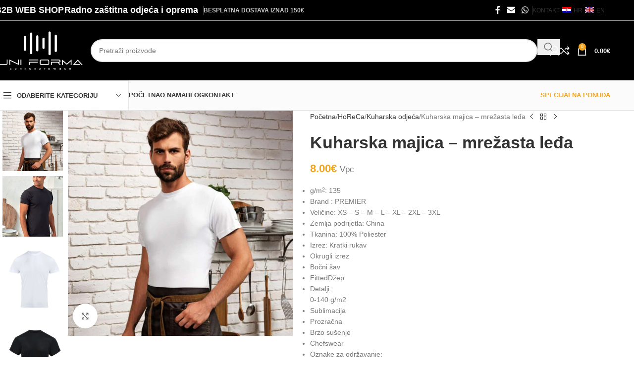

--- FILE ---
content_type: text/html; charset=UTF-8
request_url: https://uni-forma.hr/proizvod/kuharska-majica-mrezasta-leda/
body_size: 116260
content:
<!DOCTYPE html><html dir="ltr" lang="hr" prefix="og: https://ogp.me/ns#"><head><script data-no-optimize="1">var litespeed_docref=sessionStorage.getItem("litespeed_docref");litespeed_docref&&(Object.defineProperty(document,"referrer",{get:function(){return litespeed_docref}}),sessionStorage.removeItem("litespeed_docref"));</script> <meta charset="UTF-8"><link rel="profile" href="https://gmpg.org/xfn/11"><link rel="pingback" href="https://uni-forma.hr/xmlrpc.php"><title>Kuharska majica – mrežasta leđa - Uniforma</title><meta name="description" content="g/m2: 135 Brand : PREMIER Veličine: XS - S - M - L - XL - 2XL - 3XL Zemlja podrijetla: China Tkanina: 100% Poliester Izrez: Kratki rukav Okrugli izrez Bočni šav FittedDžep Detalji: 0-140 g/m2 Sublimacija Prozračna Brzo sušenje Chefswear Oznake za održavanje:" /><meta name="robots" content="max-image-preview:large" /><link rel="canonical" href="https://uni-forma.hr/proizvod/kuharska-majica-mrezasta-leda/" /><meta name="generator" content="All in One SEO (AIOSEO) 4.9.3" /><meta property="og:locale" content="hr_HR" /><meta property="og:site_name" content="Uniforma - Radna odjeća, obuća i oprema" /><meta property="og:type" content="article" /><meta property="og:title" content="Kuharska majica – mrežasta leđa - Uniforma" /><meta property="og:description" content="g/m2: 135 Brand : PREMIER Veličine: XS - S - M - L - XL - 2XL - 3XL Zemlja podrijetla: China Tkanina: 100% Poliester Izrez: Kratki rukav Okrugli izrez Bočni šav FittedDžep Detalji: 0-140 g/m2 Sublimacija Prozračna Brzo sušenje Chefswear Oznake za održavanje:" /><meta property="og:url" content="https://uni-forma.hr/proizvod/kuharska-majica-mrezasta-leda/" /><meta property="article:published_time" content="2023-06-13T19:08:16+00:00" /><meta property="article:modified_time" content="2025-04-25T10:10:50+00:00" /><meta name="twitter:card" content="summary_large_image" /><meta name="twitter:title" content="Kuharska majica – mrežasta leđa - Uniforma" /><meta name="twitter:description" content="g/m2: 135 Brand : PREMIER Veličine: XS - S - M - L - XL - 2XL - 3XL Zemlja podrijetla: China Tkanina: 100% Poliester Izrez: Kratki rukav Okrugli izrez Bočni šav FittedDžep Detalji: 0-140 g/m2 Sublimacija Prozračna Brzo sušenje Chefswear Oznake za održavanje:" /> <script type="application/ld+json" class="aioseo-schema">{"@context":"https:\/\/schema.org","@graph":[{"@type":"BreadcrumbList","@id":"https:\/\/uni-forma.hr\/proizvod\/kuharska-majica-mrezasta-leda\/#breadcrumblist","itemListElement":[{"@type":"ListItem","@id":"https:\/\/uni-forma.hr#listItem","position":1,"name":"Home","item":"https:\/\/uni-forma.hr","nextItem":{"@type":"ListItem","@id":"https:\/\/uni-forma.hr\/trgovina\/#listItem","name":"Trgovina"}},{"@type":"ListItem","@id":"https:\/\/uni-forma.hr\/trgovina\/#listItem","position":2,"name":"Trgovina","item":"https:\/\/uni-forma.hr\/trgovina\/","nextItem":{"@type":"ListItem","@id":"https:\/\/uni-forma.hr\/kategorija-proizvoda\/horeca\/#listItem","name":"HoReCa"},"previousItem":{"@type":"ListItem","@id":"https:\/\/uni-forma.hr#listItem","name":"Home"}},{"@type":"ListItem","@id":"https:\/\/uni-forma.hr\/kategorija-proizvoda\/horeca\/#listItem","position":3,"name":"HoReCa","item":"https:\/\/uni-forma.hr\/kategorija-proizvoda\/horeca\/","nextItem":{"@type":"ListItem","@id":"https:\/\/uni-forma.hr\/kategorija-proizvoda\/horeca\/kuharska-odjeca\/#listItem","name":"Kuharska odje\u0107a"},"previousItem":{"@type":"ListItem","@id":"https:\/\/uni-forma.hr\/trgovina\/#listItem","name":"Trgovina"}},{"@type":"ListItem","@id":"https:\/\/uni-forma.hr\/kategorija-proizvoda\/horeca\/kuharska-odjeca\/#listItem","position":4,"name":"Kuharska odje\u0107a","item":"https:\/\/uni-forma.hr\/kategorija-proizvoda\/horeca\/kuharska-odjeca\/","nextItem":{"@type":"ListItem","@id":"https:\/\/uni-forma.hr\/proizvod\/kuharska-majica-mrezasta-leda\/#listItem","name":"Kuharska majica &#8211; mre\u017easta le\u0111a"},"previousItem":{"@type":"ListItem","@id":"https:\/\/uni-forma.hr\/kategorija-proizvoda\/horeca\/#listItem","name":"HoReCa"}},{"@type":"ListItem","@id":"https:\/\/uni-forma.hr\/proizvod\/kuharska-majica-mrezasta-leda\/#listItem","position":5,"name":"Kuharska majica &#8211; mre\u017easta le\u0111a","previousItem":{"@type":"ListItem","@id":"https:\/\/uni-forma.hr\/kategorija-proizvoda\/horeca\/kuharska-odjeca\/#listItem","name":"Kuharska odje\u0107a"}}]},{"@type":"ItemPage","@id":"https:\/\/uni-forma.hr\/proizvod\/kuharska-majica-mrezasta-leda\/#itempage","url":"https:\/\/uni-forma.hr\/proizvod\/kuharska-majica-mrezasta-leda\/","name":"Kuharska majica \u2013 mre\u017easta le\u0111a - Uniforma","description":"g\/m2: 135 Brand : PREMIER Veli\u010dine: XS - S - M - L - XL - 2XL - 3XL Zemlja podrijetla: China Tkanina: 100% Poliester Izrez: Kratki rukav Okrugli izrez Bo\u010dni \u0161av FittedD\u017eep Detalji: 0-140 g\/m2 Sublimacija Prozra\u010dna Brzo su\u0161enje Chefswear Oznake za odr\u017eavanje:","inLanguage":"hr","isPartOf":{"@id":"https:\/\/uni-forma.hr\/#website"},"breadcrumb":{"@id":"https:\/\/uni-forma.hr\/proizvod\/kuharska-majica-mrezasta-leda\/#breadcrumblist"},"image":{"@type":"ImageObject","url":"https:\/\/uni-forma.hr\/wp-content\/uploads\/2023\/06\/pregaca-1.jpg","@id":"https:\/\/uni-forma.hr\/proizvod\/kuharska-majica-mrezasta-leda\/#mainImage","width":1000,"height":1000},"primaryImageOfPage":{"@id":"https:\/\/uni-forma.hr\/proizvod\/kuharska-majica-mrezasta-leda\/#mainImage"},"datePublished":"2023-06-13T21:08:16+02:00","dateModified":"2025-04-25T12:10:50+02:00"},{"@type":"Organization","@id":"https:\/\/uni-forma.hr\/#organization","name":"Uniforma","description":"Radna odje\u0107a, obu\u0107a i oprema","url":"https:\/\/uni-forma.hr\/","telephone":"+38598689003","logo":{"@type":"ImageObject","url":"https:\/\/uni-forma.hr\/wp-content\/uploads\/2023\/03\/logo-crni.png","@id":"https:\/\/uni-forma.hr\/proizvod\/kuharska-majica-mrezasta-leda\/#organizationLogo","width":369,"height":53},"image":{"@id":"https:\/\/uni-forma.hr\/proizvod\/kuharska-majica-mrezasta-leda\/#organizationLogo"}},{"@type":"WebSite","@id":"https:\/\/uni-forma.hr\/#website","url":"https:\/\/uni-forma.hr\/","name":"Uniforma","description":"Radna odje\u0107a, obu\u0107a i oprema","inLanguage":"hr","publisher":{"@id":"https:\/\/uni-forma.hr\/#organization"}}]}</script> <link rel='dns-prefetch' href='//www.googletagmanager.com' /><link rel='dns-prefetch' href='//fonts.googleapis.com' /><link rel="alternate" type="application/rss+xml" title="Uniforma &raquo; Kanal" href="https://uni-forma.hr/feed/" /><link rel="alternate" type="application/rss+xml" title="Uniforma &raquo; Kanal komentara" href="https://uni-forma.hr/comments/feed/" /><link rel="alternate" type="application/rss+xml" title="Uniforma &raquo; Kuharska majica &#8211; mrežasta leđa Kanal komentara" href="https://uni-forma.hr/proizvod/kuharska-majica-mrezasta-leda/feed/" /><link rel="alternate" title="oEmbed (JSON)" type="application/json+oembed" href="https://uni-forma.hr/wp-json/oembed/1.0/embed?url=https%3A%2F%2Funi-forma.hr%2Fproizvod%2Fkuharska-majica-mrezasta-leda%2F" /><link rel="alternate" title="oEmbed (XML)" type="text/xml+oembed" href="https://uni-forma.hr/wp-json/oembed/1.0/embed?url=https%3A%2F%2Funi-forma.hr%2Fproizvod%2Fkuharska-majica-mrezasta-leda%2F&#038;format=xml" /><style id='wp-img-auto-sizes-contain-inline-css' type='text/css'>img:is([sizes=auto i],[sizes^="auto," i]){contain-intrinsic-size:3000px 1500px}
/*# sourceURL=wp-img-auto-sizes-contain-inline-css */</style><style id="litespeed-ccss">ul{box-sizing:border-box}.entry-content{counter-reset:footnotes}:root{--wp--preset--font-size--normal:16px;--wp--preset--font-size--huge:42px}.aligncenter{clear:both}.screen-reader-text{border:0;clip-path:inset(50%);height:1px;margin:-1px;overflow:hidden;padding:0;position:absolute;width:1px;word-wrap:normal!important}html :where(img[class*=wp-image-]){height:auto;max-width:100%}:where(figure){margin:0 0 1em}:root{--wp--preset--aspect-ratio--square:1;--wp--preset--aspect-ratio--4-3:4/3;--wp--preset--aspect-ratio--3-4:3/4;--wp--preset--aspect-ratio--3-2:3/2;--wp--preset--aspect-ratio--2-3:2/3;--wp--preset--aspect-ratio--16-9:16/9;--wp--preset--aspect-ratio--9-16:9/16;--wp--preset--color--black:#000000;--wp--preset--color--cyan-bluish-gray:#abb8c3;--wp--preset--color--white:#ffffff;--wp--preset--color--pale-pink:#f78da7;--wp--preset--color--vivid-red:#cf2e2e;--wp--preset--color--luminous-vivid-orange:#ff6900;--wp--preset--color--luminous-vivid-amber:#fcb900;--wp--preset--color--light-green-cyan:#7bdcb5;--wp--preset--color--vivid-green-cyan:#00d084;--wp--preset--color--pale-cyan-blue:#8ed1fc;--wp--preset--color--vivid-cyan-blue:#0693e3;--wp--preset--color--vivid-purple:#9b51e0;--wp--preset--gradient--vivid-cyan-blue-to-vivid-purple:linear-gradient(135deg,rgba(6,147,227,1) 0%,rgb(155,81,224) 100%);--wp--preset--gradient--light-green-cyan-to-vivid-green-cyan:linear-gradient(135deg,rgb(122,220,180) 0%,rgb(0,208,130) 100%);--wp--preset--gradient--luminous-vivid-amber-to-luminous-vivid-orange:linear-gradient(135deg,rgba(252,185,0,1) 0%,rgba(255,105,0,1) 100%);--wp--preset--gradient--luminous-vivid-orange-to-vivid-red:linear-gradient(135deg,rgba(255,105,0,1) 0%,rgb(207,46,46) 100%);--wp--preset--gradient--very-light-gray-to-cyan-bluish-gray:linear-gradient(135deg,rgb(238,238,238) 0%,rgb(169,184,195) 100%);--wp--preset--gradient--cool-to-warm-spectrum:linear-gradient(135deg,rgb(74,234,220) 0%,rgb(151,120,209) 20%,rgb(207,42,186) 40%,rgb(238,44,130) 60%,rgb(251,105,98) 80%,rgb(254,248,76) 100%);--wp--preset--gradient--blush-light-purple:linear-gradient(135deg,rgb(255,206,236) 0%,rgb(152,150,240) 100%);--wp--preset--gradient--blush-bordeaux:linear-gradient(135deg,rgb(254,205,165) 0%,rgb(254,45,45) 50%,rgb(107,0,62) 100%);--wp--preset--gradient--luminous-dusk:linear-gradient(135deg,rgb(255,203,112) 0%,rgb(199,81,192) 50%,rgb(65,88,208) 100%);--wp--preset--gradient--pale-ocean:linear-gradient(135deg,rgb(255,245,203) 0%,rgb(182,227,212) 50%,rgb(51,167,181) 100%);--wp--preset--gradient--electric-grass:linear-gradient(135deg,rgb(202,248,128) 0%,rgb(113,206,126) 100%);--wp--preset--gradient--midnight:linear-gradient(135deg,rgb(2,3,129) 0%,rgb(40,116,252) 100%);--wp--preset--font-size--small:13px;--wp--preset--font-size--medium:20px;--wp--preset--font-size--large:36px;--wp--preset--font-size--x-large:42px;--wp--preset--spacing--20:0.44rem;--wp--preset--spacing--30:0.67rem;--wp--preset--spacing--40:1rem;--wp--preset--spacing--50:1.5rem;--wp--preset--spacing--60:2.25rem;--wp--preset--spacing--70:3.38rem;--wp--preset--spacing--80:5.06rem;--wp--preset--shadow--natural:6px 6px 9px rgba(0, 0, 0, 0.2);--wp--preset--shadow--deep:12px 12px 50px rgba(0, 0, 0, 0.4);--wp--preset--shadow--sharp:6px 6px 0px rgba(0, 0, 0, 0.2);--wp--preset--shadow--outlined:6px 6px 0px -3px rgba(255, 255, 255, 1), 6px 6px rgba(0, 0, 0, 1);--wp--preset--shadow--crisp:6px 6px 0px rgba(0, 0, 0, 1)}:where(body){margin:0}body{padding-top:0;padding-right:0;padding-bottom:0;padding-left:0}a:where(:not(.wp-element-button)){text-decoration:none}body{--sr-7-css-loaded:1}.woocommerce form .form-row .required{visibility:visible}.menu-item-object-language_switcher .trp-flag-image{display:inline-block;margin:-1px 5px;vertical-align:baseline;padding:0;border:0;border-radius:0}:root{--direction-multiplier:1}.screen-reader-text{height:1px;margin:-1px;overflow:hidden;padding:0;position:absolute;top:-10000em;width:1px;clip:rect(0,0,0,0);border:0}.elementor *,.elementor :after,.elementor :before{box-sizing:border-box}.elementor a{box-shadow:none;text-decoration:none}.elementor img{border:none;border-radius:0;box-shadow:none;height:auto;max-width:100%}.elementor .elementor-background-overlay{inset:0;position:absolute}.elementor-element{--flex-direction:initial;--flex-wrap:initial;--justify-content:initial;--align-items:initial;--align-content:initial;--gap:initial;--flex-basis:initial;--flex-grow:initial;--flex-shrink:initial;--order:initial;--align-self:initial;align-self:var(--align-self);flex-basis:var(--flex-basis);flex-grow:var(--flex-grow);flex-shrink:var(--flex-shrink);order:var(--order)}.elementor-element:where(.e-con-full,.elementor-widget){align-content:var(--align-content);align-items:var(--align-items);flex-direction:var(--flex-direction);flex-wrap:var(--flex-wrap);gap:var(--row-gap) var(--column-gap);justify-content:var(--justify-content)}:root{--page-title-display:block}h1.entry-title{display:var(--page-title-display)}.elementor-section{position:relative}.elementor-section .elementor-container{display:flex;margin-left:auto;margin-right:auto;position:relative}@media (max-width:1024px){.elementor-section .elementor-container{flex-wrap:wrap}}.elementor-section.elementor-section-boxed>.elementor-container{max-width:1140px}.elementor-widget-wrap{align-content:flex-start;flex-wrap:wrap;position:relative;width:100%}.elementor:not(.elementor-bc-flex-widget) .elementor-widget-wrap{display:flex}.elementor-widget-wrap>.elementor-element{width:100%}.elementor-widget{position:relative}.elementor-widget:not(:last-child){margin-bottom:var(--kit-widget-spacing,20px)}.elementor-column{display:flex;min-height:1px;position:relative}.elementor-column-gap-default>.elementor-column>.elementor-element-populated{padding:10px}.elementor-column-gap-extended>.elementor-column>.elementor-element-populated{padding:15px}@media (min-width:768px){.elementor-column.elementor-col-25{width:25%}.elementor-column.elementor-col-33{width:33.333%}.elementor-column.elementor-col-50{width:50%}.elementor-column.elementor-col-100{width:100%}}@media (max-width:767px){.elementor-column{width:100%}}@media (prefers-reduced-motion:no-preference){html{scroll-behavior:smooth}}@media (max-width:767px){.elementor .elementor-hidden-phone{display:none}}.elementor-kit-7{--e-global-color-primary:#6EC1E4;--e-global-color-secondary:#54595F;--e-global-color-text:#7A7A7A;--e-global-color-accent:#61CE70;--e-global-typography-primary-font-family:"Roboto";--e-global-typography-primary-font-weight:600;--e-global-typography-secondary-font-family:"Roboto Slab";--e-global-typography-secondary-font-weight:400;--e-global-typography-text-font-family:"Roboto";--e-global-typography-text-font-weight:400;--e-global-typography-accent-font-family:"Roboto";--e-global-typography-accent-font-weight:500}.elementor-section.elementor-section-boxed>.elementor-container{max-width:1140px}.elementor-widget:not(:last-child){margin-block-end:20px}.elementor-element{--widgets-spacing:20px 20px;--widgets-spacing-row:20px;--widgets-spacing-column:20px}h1.entry-title{display:var(--page-title-display)}@media (max-width:1024px){.elementor-section.elementor-section-boxed>.elementor-container{max-width:1024px}}@media (max-width:767px){.elementor-section.elementor-section-boxed>.elementor-container{max-width:767px}}:root{--wd-text-line-height:1.6;--wd-brd-radius:.001px;--wd-form-height:42px;--wd-form-color:inherit;--wd-form-placeholder-color:inherit;--wd-form-bg:transparent;--wd-form-brd-color:rgba(0,0,0,0.1);--wd-form-brd-color-focus:rgba(0,0,0,0.15);--wd-form-chevron:url([data-uri]);--wd-main-bgcolor:#fff;--wd-scroll-w:.001px;--wd-admin-bar-h:.001px;--wd-block-spacing:20px;--wd-header-banner-mt:.001px;--wd-sticky-nav-w:.001px;--color-white:#fff;--color-gray-100:#f7f7f7;--color-gray-200:#f1f1f1;--color-gray-300:#bbb;--color-gray-400:#a5a5a5;--color-gray-500:#767676;--color-gray-600:#666;--color-gray-700:#555;--color-gray-800:#333;--color-gray-900:#242424;--bgcolor-black-rgb:0,0,0;--bgcolor-white-rgb:255,255,255;--bgcolor-white:#fff;--bgcolor-gray-100:#f7f7f7;--bgcolor-gray-200:#f7f7f7;--bgcolor-gray-300:#f1f1f1;--bgcolor-gray-400:rgba(187,187,187,0.4);--brdcolor-gray-200:rgba(0,0,0,0.075);--brdcolor-gray-300:rgba(0,0,0,0.105);--brdcolor-gray-400:rgba(0,0,0,0.12);--brdcolor-gray-500:rgba(0,0,0,0.2);--wd-start:start;--wd-end:end;--wd-center:center;--wd-stretch:stretch}html,body,div,span,h1,h2,h4,h6,p,a,img,small,strong,u,ul,li,form,label,table,tbody,thead,tr,th,td,figure,footer,header,nav,section{margin:0;padding:0;border:0;vertical-align:baseline;font:inherit;font-size:100%}*,*:before,*:after{-webkit-box-sizing:border-box;-moz-box-sizing:border-box;box-sizing:border-box}html{line-height:1;-webkit-text-size-adjust:100%;font-family:sans-serif;overflow-x:hidden;overflow-y:scroll;font-size:var(--wd-text-font-size)}ul{list-style:none}a img{border:none}figure,footer,header,main,nav,section{display:block}a,button,input{touch-action:manipulation}button,input,select,textarea{margin:0;color:inherit;font:inherit}button{overflow:visible}button,input[type="submit"]{-webkit-appearance:button}button::-moz-focus-inner,input::-moz-focus-inner{padding:0;border:0;padding:0;border:0}body{margin:0;background-color:#fff;color:var(--wd-text-color);text-rendering:optimizeLegibility;font-weight:var(--wd-text-font-weight);font-style:var(--wd-text-font-style);font-size:var(--wd-text-font-size);font-family:var(--wd-text-font);-webkit-font-smoothing:antialiased;-moz-osx-font-smoothing:grayscale;line-height:var(--wd-text-line-height)}@supports (overflow:clip){body{overflow-x:clip}}:is(body){height:auto}p{margin-bottom:var(--wd-tags-mb,20px)}a{color:var(--wd-link-color);text-decoration:none}:is(h1,h2,h3,h4,h5,h6,.title) a{color:inherit}label{display:block;margin-bottom:5px;color:var(--wd-title-color);vertical-align:middle;font-weight:400}.required{border:none;color:#E01020;font-size:16px;line-height:1}strong{font-weight:600}small{font-size:80%}img{max-width:100%;height:auto;border:0;vertical-align:middle}h1{font-size:28px}h2{font-size:24px}h4{font-size:18px}h6{font-size:12px}h1,h2,h4,h6,.title{display:block;margin-bottom:var(--wd-tags-mb,20px);color:var(--wd-title-color);text-transform:var(--wd-title-transform);font-weight:var(--wd-title-font-weight);font-style:var(--wd-title-font-style);font-family:var(--wd-title-font);line-height:1.4}.wd-entities-title{display:block;color:var(--wd-entities-title-color);word-wrap:break-word;font-weight:var(--wd-entities-title-font-weight);font-style:var(--wd-entities-title-font-style);font-family:var(--wd-entities-title-font);text-transform:var(--wd-entities-title-transform);line-height:1.4}:is(ul,ol){margin-bottom:var(--list-mb);padding-left:var(--li-pl);--list-mb:20px;--li-mb:10px;--li-pl:17px}:is(ul,ol) li{margin-bottom:var(--li-mb)}:is(ul,ol) li:last-child{margin-bottom:0}li>:is(ul,ol){margin-top:var(--li-mb);margin-bottom:0}ul{list-style:disc}.wd-sub-menu ul{list-style:none;--li-pl:0}.wd-sub-menu ul{--list-mb:0;--li-mb:0}.text-center{--content-align:center;--wd-align:center;--text-align:center;text-align:var(--text-align)}.text-right{--text-align:right;text-align:var(--text-align);--content-align:flex-end;--wd-align:flex-end}.text-left{--text-align:left;text-align:var(--text-align);--content-align:flex-start;--wd-align:flex-start}[class*="color-scheme-light"]{--color-white:#000;--color-gray-100:rgba(255,255,255,0.1);--color-gray-200:rgba(255,255,255,0.2);--color-gray-300:rgba(255,255,255,0.5);--color-gray-400:rgba(255,255,255,0.6);--color-gray-500:rgba(255,255,255,0.7);--color-gray-600:rgba(255,255,255,0.8);--color-gray-700:rgba(255,255,255,0.9);--color-gray-800:#fff;--color-gray-900:#fff;--bgcolor-black-rgb:255,255,255;--bgcolor-white-rgb:0,0,0;--bgcolor-white:#0f0f0f;--bgcolor-gray-100:#0a0a0a;--bgcolor-gray-200:#121212;--bgcolor-gray-300:#141414;--bgcolor-gray-400:#171717;--brdcolor-gray-200:rgba(255,255,255,0.1);--brdcolor-gray-300:rgba(255,255,255,0.15);--brdcolor-gray-400:rgba(255,255,255,0.25);--brdcolor-gray-500:rgba(255,255,255,0.3);--wd-text-color:rgba(255,255,255,0.8);--wd-title-color:#fff;--wd-widget-title-color:var(--wd-title-color);--wd-entities-title-color:#fff;--wd-entities-title-color-hover:rgba(255,255,255,0.8);--wd-link-color:rgba(255,255,255,0.9);--wd-link-color-hover:#fff;--wd-form-brd-color:rgba(255,255,255,0.2);--wd-form-brd-color-focus:rgba(255,255,255,0.3);--wd-form-placeholder-color:rgba(255,255,255,0.6);--wd-form-chevron:url([data-uri]);--wd-main-bgcolor:#1a1a1a;color:var(--wd-text-color)}.color-scheme-dark{--color-white:#fff;--color-gray-100:#f7f7f7;--color-gray-200:#f1f1f1;--color-gray-300:#bbb;--color-gray-400:#a5a5a5;--color-gray-500:#767676;--color-gray-600:#666;--color-gray-700:#555;--color-gray-800:#333;--color-gray-900:#242424;--bgcolor-black-rgb:0,0,0;--bgcolor-white-rgb:255,255,255;--bgcolor-white:#fff;--bgcolor-gray-100:#f7f7f7;--bgcolor-gray-200:#f7f7f7;--bgcolor-gray-300:#f1f1f1;--bgcolor-gray-400:rgba(187,187,187,0.4);--brdcolor-gray-200:rgba(0,0,0,0.075);--brdcolor-gray-300:rgba(0,0,0,0.105);--brdcolor-gray-400:rgba(0,0,0,0.12);--brdcolor-gray-500:rgba(0,0,0,0.2);--wd-text-color:#767676;--wd-title-color:#242424;--wd-entities-title-color:#333;--wd-entities-title-color-hover:rgba(51,51,51,0.65);--wd-link-color:#333;--wd-link-color-hover:#242424;--wd-form-brd-color:rgba(0,0,0,0.1);--wd-form-brd-color-focus:rgba(0,0,0,0.15);--wd-form-placeholder-color:#767676;color:var(--wd-text-color)}.wd-fill{position:absolute;inset:0}.wd-hide{display:none!important}.wd-set-mb{--wd-mb:15px}.wd-set-mb>*{margin-bottom:var(--wd-mb)}.reset-last-child>*:last-child{margin-bottom:0}.clear{clear:both;width:100%}@keyframes wd-fadeIn{from{opacity:0}to{opacity:1}}table{margin-bottom:35px;width:100%;border-spacing:0;border-collapse:collapse;line-height:1.4}table th{padding:15px 10px;border-bottom:2px solid var(--brdcolor-gray-200);color:var(--wd-title-color);text-transform:uppercase;font-size:16px;font-weight:var(--wd-title-font-weight);font-style:var(--wd-title-font-style);font-family:var(--wd-title-font);vertical-align:middle;text-align:start}table td{padding:15px 12px;border-bottom:1px solid var(--brdcolor-gray-300);vertical-align:middle;text-align:start}table :is(tbody,tfoot) th{border-bottom:1px solid var(--brdcolor-gray-300);text-transform:none;font-size:inherit}.responsive-table{overflow-x:auto;margin-bottom:35px}.responsive-table table{margin-bottom:0}input[type="email"],input[type="text"],input[type="password"],:root textarea,:root select{-webkit-appearance:none;-moz-appearance:none;appearance:none}input[type="email"],input[type="text"],input[type="password"],:root textarea,:root select{padding:0 15px;max-width:100%;width:100%;height:var(--wd-form-height);border:var(--wd-form-brd-width) solid var(--wd-form-brd-color);border-radius:var(--wd-form-brd-radius);background-color:var(--wd-form-bg);box-shadow:none;color:var(--wd-form-color);vertical-align:middle;font-size:14px}::-webkit-input-placeholder{color:var(--wd-form-placeholder-color)}::-moz-placeholder{color:var(--wd-form-placeholder-color)}:-moz-placeholder{color:var(--wd-form-placeholder-color)}input[type="checkbox"]{box-sizing:border-box;margin-top:0;padding:0;vertical-align:middle;margin-inline-end:5px}:root textarea{overflow:auto;padding:10px 15px;min-height:190px;resize:vertical}:root select{padding-right:30px;background-image:var(--wd-form-chevron);background-position:right 10px top 50%;background-size:auto 18px;background-repeat:no-repeat}:root select option{background-color:var(--bgcolor-white)}input:-webkit-autofill{border-color:var(--wd-form-brd-color);-webkit-box-shadow:0 0 0 1000px var(--wd-form-bg) inset;-webkit-text-fill-color:var(--wd-form-color)}:is(.btn,.button,button,[type=submit],[type=button]){position:relative;display:inline-flex;align-items:center;justify-content:center;gap:5px;outline:none;border-radius:var(--btn-brd-radius,0);vertical-align:middle;text-align:center;text-decoration:none;text-shadow:none;line-height:1.2;color:var(--btn-color,#3E3E3E);border:var(--btn-brd-width,0) var(--btn-brd-style,solid) var(--btn-brd-color,#E9E9E9);background-color:var(--btn-bgcolor,#F3F3F3);box-shadow:var(--btn-box-shadow,unset);text-transform:var(--btn-transform,uppercase);font-weight:var(--btn-font-weight,600);font-family:var(--btn-font-family,inherit);font-style:var(--btn-font-style,unset);padding:var(--btn-padding,5px 20px);min-height:var(--btn-height,42px);font-size:var(--btn-font-size,13px)}[class*="wd-grid"]{--wd-col:var(--wd-col-lg);--wd-gap:var(--wd-gap-lg);--wd-col-lg:1;--wd-gap-lg:20px}.wd-grid-g{display:grid;grid-template-columns:repeat(var(--wd-col),minmax(0,1fr));gap:var(--wd-gap)}.wd-grid-col{grid-column:auto/span var(--wd-col)}[class*="wd-grid-f"]{display:flex;flex-wrap:wrap;gap:var(--wd-gap)}.wd-scroll-content{overflow:hidden;overflow-y:auto;-webkit-overflow-scrolling:touch;max-height:var(--wd-scroll-h,50vh)}@-moz-document url-prefix(){.wd-scroll-content{scrollbar-width:thin}}.wd-dropdown{--wd-align:var(--wd-start);position:absolute;top:100%;left:0;z-index:380;margin-top:15px;margin-right:0;margin-left:calc(var(--nav-gap, .001px)/2*-1);background-color:var(--bgcolor-white);background-position:bottom right;background-clip:border-box;background-repeat:no-repeat;box-shadow:0 0 3px rgb(0 0 0/.15);text-align:var(--wd-align);border-radius:var(--wd-brd-radius);visibility:hidden;opacity:0;transform:translateY(15px) translateZ(0)}.wd-dropdown:after{content:"";position:absolute;inset-inline:0;bottom:100%;height:15px}.wd-dropdown-menu{min-height:min(var(--wd-dropdown-height, unset),var(--wd-content-h, var(--wd-dropdown-height, unset)));width:var(--wd-dropdown-width);background-image:var(--wd-dropdown-bg-img)}.wd-dropdown-menu .wd-dropdown-inner{overflow:inherit;height:min(var(--wd-dropdown-height, unset),var(--wd-content-h))}.wd-dropdown-menu.wd-scroll>.wd-scroll-content{max-height:none;border-radius:inherit}.wd-dropdown-menu.wd-design-sized:not(.wd-scroll),.wd-dropdown-menu.wd-design-sized.wd-scroll .wd-dropdown-inner{padding:var(--wd-dropdown-padding,30px)}.wd-dropdown-menu.wd-design-sized:not(.wd-scroll)>.container,.wd-dropdown-menu.wd-design-sized.wd-scroll .wd-dropdown-inner>.container{padding:0;max-width:none}.wd-side-hidden{--wd-side-hidden-w:340px;position:fixed;inset-block:var(--wd-admin-bar-h)0;z-index:500;overflow:hidden;overflow-y:auto;-webkit-overflow-scrolling:touch;width:min(var(--wd-side-hidden-w),100vw);background-color:var(--bgcolor-white)}.wd-side-hidden.wd-left{right:auto;left:0;transform:translate3d(-100%,0,0)}.wd-side-hidden.wd-right{right:0;left:auto;transform:translate3d(100%,0,0)}.wd-sub-menu{--sub-menu-color:#838383;--sub-menu-color-hover:var(--wd-primary-color);--li-pl:0;--list-mb:0;--li-mb:0;list-style:none}.wd-sub-menu li{position:relative}.wd-sub-menu li>a{position:relative;display:flex;align-items:center;padding-top:8px;padding-bottom:8px;color:var(--sub-menu-color);font-size:14px;line-height:1.3}[class*="color-scheme-light"] .wd-sub-menu{--sub-menu-color:rgba(255,255,255,0.6);--sub-menu-color-hover:#fff}.wd-sub-accented>li>a{--sub-menu-color:#333;--sub-menu-color-hover:var(--wd-primary-color);text-transform:uppercase;font-weight:600}[class*="color-scheme-light"] .wd-sub-accented>li>a{--sub-menu-color:#fff;--sub-menu-color-hover:rgba(255,255,255,0.6)}.wd-nav{--list-mb:0;--li-mb:0;--li-pl:0;--nav-gap:20px;display:inline-flex;flex-wrap:wrap;justify-content:var(--text-align,var(--wd-align));text-align:left;gap:1px var(--nav-gap);list-style:none}.wd-nav>li{position:relative}.wd-nav>li>a{position:relative;display:flex;align-items:center;flex-direction:row;text-transform:uppercase;font-weight:600;font-size:13px;line-height:1.2}.wd-nav>li:is(.wd-has-children,.menu-item-has-children)>a:after{margin-left:4px;font-weight:400;font-style:normal;font-size:clamp(6px,50%,18px);order:3;content:"";font-family:"woodmart-font"}.wd-nav li.color-primary{--nav-color:var(--wd-primary-color);--nav-color-hover:var(--wd-primary-color);--nav-color-active:var(--wd-primary-color)}.wd-nav[class*="wd-style-"]{--nav-color:#333;--nav-color-hover:rgba(51,51,51,0.7);--nav-color-active:rgba(51,51,51,0.7);--nav-chevron-color:rgba(82, 82, 82, .45)}.wd-nav[class*="wd-style-"]>li>a{color:var(--nav-color)}.wd-nav[class*="wd-style-"]>li:is(.current-menu-item,.wd-active,.active)>a{color:var(--nav-color-active)}:is(.color-scheme-light,.whb-color-light) .wd-nav[class*="wd-style-"]{--nav-color:#fff;--nav-color-hover:rgba(255,255,255,0.8);--nav-color-active:rgba(255,255,255,0.8);--nav-chevron-color:rgba(255,255,255,0.6)}.wd-nav.wd-style-default{--nav-color-hover:var(--wd-primary-color);--nav-color-active:var(--wd-primary-color)}.wd-nav:is(.wd-style-bordered,.wd-style-separated)>li{display:flex;flex-direction:row}.wd-nav:is(.wd-style-bordered,.wd-style-separated)>li:not(:last-child):after{content:"";position:relative;inset-inline-end:calc((var(--nav-gap)/2)*-1);border-right:1px solid rgb(0 0 0/.105)}:is(.color-scheme-light,.whb-color-light) .wd-nav:is(.wd-style-bordered,.wd-style-separated)>li:not(:last-child):after{border-color:rgb(255 255 255/.25)}.wd-nav.wd-style-separated>li{align-items:center}.wd-nav.wd-style-bordered>li{align-items:stretch}.wd-nav[class*="wd-style-underline"] .nav-link-text{position:relative;display:inline-block;padding-block:1px;line-height:1.2}.wd-nav[class*="wd-style-underline"] .nav-link-text:after{content:"";position:absolute;top:100%;left:0;width:0;height:2px;background-color:var(--wd-primary-color)}.wd-nav[class*="wd-style-underline"]>li:is(:hover,.current-menu-item,.wd-active,.active)>a .nav-link-text:after{width:100%}.wd-close-side{position:fixed;background-color:rgb(0 0 0/.7);opacity:0;z-index:400}[class*="screen-reader"]{position:absolute!important;clip:rect(1px,1px,1px,1px);transform:scale(0)}.wd-breadcrumbs>:is(span,a):last-child{font-weight:600;color:var(--wd-bcrumb-color-active)}.wd-breadcrumbs .wd-delimiter{margin-inline:8px;color:var(--wd-bcrumb-delim-color)}.wd-breadcrumbs .wd-delimiter:after{content:"/"}:is(.wd-breadcrumbs,.yoast-breadcrumb){--wd-link-color:var(--color-gray-500);--wd-link-color-hover:var(--color-gray-700);--wd-bcrumb-color-active:var(--color-gray-900)}.wd-action-btn{display:inline-flex;vertical-align:middle}.wd-action-btn>a{display:inline-flex;align-items:center;justify-content:center;color:var(--wd-action-color,var(--color-gray-800))}.wd-action-btn>a:before{font-size:var(--wd-action-icon-size,1.1em);font-family:"woodmart-font"}.wd-action-btn>a:after{position:absolute;top:calc(50% - .5em);left:0;opacity:0;font-size:var(--wd-action-icon-size,1.1em);content:"";display:inline-block;width:1em;height:1em;border:1px solid #fff0;border-left-color:var(--color-gray-900);border-radius:50%;vertical-align:middle;animation:wd-rotate 450ms infinite linear var(--wd-anim-state,paused)}.wd-action-btn.wd-style-text>a{position:relative;font-weight:600;line-height:1}.wd-action-btn.wd-style-text>a:before{margin-inline-end:.3em;font-weight:400}.wd-cross-icon>a:before{content:""}.wd-heading{display:flex;flex:0 0 auto;align-items:center;justify-content:flex-end;gap:10px;padding:20px 15px;border-bottom:1px solid var(--brdcolor-gray-300)}.wd-heading .title{flex:1 1 auto;margin-bottom:0;font-size:130%}.wd-heading .wd-action-btn{flex:0 0 auto}.wd-heading .wd-action-btn.wd-style-text>a{height:25px}:is(.widget,.wd-widget,div[class^="vc_wp"]){line-height:1.4;--wd-link-color:var(--color-gray-500);--wd-link-color-hover:var(--color-gray-800)}.widget{margin-bottom:30px;padding-bottom:30px;border-bottom:1px solid var(--brdcolor-gray-300)}.widget:last-child{margin-bottom:0;padding-bottom:0;border-bottom:none}:is(.wd-entry-content,.entry-content,.is-layout-flow,.is-layout-constrained,.is-layout-constrained>.wp-block-group__inner-container)>*{margin-block:0 var(--wd-block-spacing)}:is(.wd-entry-content,.entry-content,.is-layout-flow,.is-layout-constrained,.is-layout-constrained>.wp-block-group__inner-container)>*:last-child{margin-bottom:0}.aligncenter{display:block;clear:both;margin:0 auto 20px auto}.wd-page-wrapper{position:relative;background-color:var(--wd-main-bgcolor)}body:not([class*="wrapper-boxed"]){background-color:var(--wd-main-bgcolor)}.wd-page-content{min-height:50vh;background-color:var(--wd-main-bgcolor)}.container{width:100%;max-width:var(--wd-container-w);padding-inline:15px;margin-inline:auto}.wd-content-layout{padding-block:40px}:where(.wd-content-layout>div){grid-column:auto/span var(--wd-col)}.searchform[class*="wd-style-with-bg"] .searchsubmit{--btn-color:#fff;--btn-bgcolor:var(--wd-primary-color)}.searchform.wd-style-with-bg .searchsubmit{border-start-end-radius:var(--wd-form-brd-radius);border-end-end-radius:var(--wd-form-brd-radius)}.wd-image{border-radius:var(--wd-brd-radius)}.wd-image img{border-radius:var(--wd-brd-radius)}@media (min-width:1025px){.wd-hide-lg{display:none!important}.wd-scroll{--scrollbar-track-bg:rgba(0,0,0,0.05);--scrollbar-thumb-bg:rgba(0,0,0,0.12)}.wd-scroll ::-webkit-scrollbar{width:5px}.wd-scroll ::-webkit-scrollbar-track{background-color:var(--scrollbar-track-bg)}.wd-scroll ::-webkit-scrollbar-thumb{background-color:var(--scrollbar-thumb-bg)}}@media (max-width:1024px){@supports not (overflow:clip){body{overflow:hidden}}.wd-hide-md{display:none!important}[class*="wd-grid"]{--wd-col:var(--wd-col-md);--wd-gap:var(--wd-gap-md);--wd-col-md:var(--wd-col-lg);--wd-gap-md:var(--wd-gap-lg)}.wd-side-hidden{--wd-side-hidden-w:min(300px, 80vw)}.wd-close-side{top:-150px}}@media (max-width:768.98px){[class*="wd-grid"]{--wd-col:var(--wd-col-sm);--wd-gap:var(--wd-gap-sm);--wd-col-sm:var(--wd-col-md);--wd-gap-sm:var(--wd-gap-md)}}@media (max-width:576px){[class*="wd-grid"]{--wd-col:var(--wd-col-xs);--wd-gap:var(--wd-gap-xs);--wd-col-xs:var(--wd-col-sm);--wd-gap-xs:var(--wd-gap-sm)}}.wd-fontsize-l{font-size:22px}.color-primary{color:var(--wd-primary-color)}:is(.wd-entry-content,.entry-content)>.elementor{margin-bottom:0}.elementor-column-gap-default{--wd-el-column-gap:20px}.elementor-column-gap-extended{--wd-el-column-gap:30px}.elementor-section.wd-negative-gap>.elementor-container{margin-left:calc(var(--wd-el-column-gap)/2*-1);margin-right:calc(var(--wd-el-column-gap)/2*-1)}.elementor-section-boxed.wd-negative-gap .elementor-container{max-width:none}[class*="wd-section-stretch"]{position:relative;min-width:calc(100vw - var(--wd-scroll-w) - var(--wd-sticky-nav-w));width:calc(100vw - var(--wd-scroll-w) - var(--wd-sticky-nav-w));left:calc(50% - 50vw + var(--wd-scroll-w)/2 + var(--wd-sticky-nav-w)/2)}[class*="wd-section-stretch"].wd-negative-gap{--padding-left:15px;--padding-right:15px}[class*="wd-section-stretch"].wd-negative-gap:where(.elementor-section){padding-inline:15px}.elementor-section.wd-section-stretch>.elementor-container{max-width:calc(var(--wd-container-w) - 30px + var(--wd-el-column-gap, .0001px))}@media (prefers-reduced-motion:no-preference){html{scroll-behavior:auto}}.elementor-widget-text-editor:has(.elementor-widget-container){display:flex}.elementor-widget-text-editor .elementor-widget-container{width:100%;columns:inherit;column-gap:inherit}.elementor-widget-text-editor.text-left{justify-content:flex-start}.elementor-widget-text-editor>*>*:last-child{margin-bottom:0}.woocommerce-breadcrumb{display:inline-flex;align-items:center;flex-wrap:wrap}.amount{color:var(--wd-primary-color);font-weight:600}.price{color:var(--wd-primary-color)}.price .amount{font-size:inherit}.woocommerce-price-suffix{color:var(--color-gray-500)}.woocommerce-notices-wrapper:empty{display:none}:is(.blockOverlay,.wd-loader-overlay):after{position:absolute;top:calc(50% - 13px);left:calc(50% - 13px);content:"";display:inline-block;width:26px;height:26px;border:1px solid #fff0;border-left-color:var(--color-gray-900);border-radius:50%;vertical-align:middle;animation:wd-rotate 450ms infinite linear var(--wd-anim-state,paused);--wd-anim-state:running}.wd-loader-overlay{z-index:340;border-radius:inherit;animation:wd-fadeIn .6s ease both;background-color:rgba(var(--bgcolor-white-rgb),.6);border-radius:var(--wd-brd-radius)}.wd-loader-overlay:not(.wd-loading){display:none}form.cart>*{flex:1 1 100%}.woocommerce-product-details__short-description{margin-bottom:20px}.woocommerce-product-details__short-description>*:last-child{margin-bottom:0}.wd-free-progress-bar{--wd-progress-height:10px}.wd-free-progress-bar .progress-bar{margin-top:10px;background-image:linear-gradient(135deg,rgb(255 255 255/.2) 25%,transparent 25%,transparent 50%,rgb(255 255 255/.2) 50%,rgb(255 255 255/.2) 75%,transparent 75%,transparent);background-size:15px 15px}.wd-free-progress-bar.wd-progress-hide .progress-area{display:none}.wd-shipping-progress-bar.wd-style-bordered .wd-free-progress-bar{padding:20px;border:2px dashed var(--brdcolor-gray-300);border-radius:var(--wd-brd-radius)}.wd-builder-off .wd-shipping-progress-bar{margin-bottom:20px}.wd-progress-bar :is(.progress-area,.progress-bar){height:var(--wd-progress-height,7px);border-radius:var(--wd-brd-radius)}.wd-progress-bar .progress-area{width:100%;background-color:rgba(var(--bgcolor-black-rgb),.06)}.wd-progress-bar .progress-bar{background-color:var(--wd-primary-color)}.product_title{font-size:34px;line-height:1.2;--page-title-display:block}@media (max-width:1024px){.woocommerce-breadcrumb .wd-last-link{--wd-link-color:var(--color-gray-900);font-weight:600}.woocommerce-breadcrumb .wd-last-link~span{display:none}.product_title{font-size:24px}}@media (max-width:768.98px){.product_title{font-size:20px}}.shop_attributes{margin-bottom:0;overflow:hidden;--wd-attr-v-gap:30px;--wd-attr-h-gap:30px;--wd-attr-col:1;--wd-attr-brd-width:1px;--wd-attr-brd-style:solid;--wd-attr-brd-color:var(--brdcolor-gray-300);--wd-attr-img-width:24px}.shop_attributes tbody{display:grid;grid-template-columns:repeat(var(--wd-attr-col),1fr);margin-bottom:calc(-1*(var(--wd-attr-v-gap) + var(--wd-attr-brd-width)));column-gap:var(--wd-attr-h-gap)}.shop_attributes tr{display:flex;align-items:center;gap:10px 20px;justify-content:space-between;padding-bottom:calc(var(--wd-attr-v-gap)/2);margin-bottom:calc(var(--wd-attr-v-gap)/2);border-bottom:var(--wd-attr-brd-width) var(--wd-attr-brd-style) var(--wd-attr-brd-color)}.shop_attributes :is(th,td){padding:0;border:none}.shop_attributes th{display:flex;flex:0 1 auto;font-family:var(--wd-text-font)}.shop_attributes td{text-align:end}.shop_attributes p{margin-bottom:0}.shop_attributes :is(.wd-attr-name,.wd-attr-term){display:inline-flex;align-items:center;gap:10px}.whb-flex-row{display:flex;flex-direction:row;flex-wrap:nowrap;justify-content:space-between}.whb-column{display:flex;align-items:center;flex-direction:row;max-height:inherit}.whb-col-left,.whb-mobile-left{justify-content:flex-start;margin-left:-10px}.whb-col-right,.whb-mobile-right{justify-content:flex-end;margin-right:-10px}.whb-col-mobile{flex:1 1 auto;justify-content:center;margin-inline:-10px}.whb-flex-flex-middle .whb-col-center{flex:1 1 0%}.whb-general-header :is(.whb-mobile-left,.whb-mobile-right){flex:1 1 0%}.whb-main-header{position:relative;top:0;right:0;left:0;z-index:390;backface-visibility:hidden;-webkit-backface-visibility:hidden}.wd-header-nav,.site-logo{padding-inline:10px}.wd-header-nav.wd-full-height,.wd-header-nav.wd-full-height :is(.wd-nav,.wd-nav>li,.wd-nav>li>a),.wd-header-divider.wd-full-height,.wd-header-divider.wd-full-height:before{height:100%}.wd-header-nav{flex:1 1 auto}.wd-nav-main>li>a,.wd-nav-secondary>li>a{height:40px;font-weight:var(--wd-header-el-font-weight);font-style:var(--wd-header-el-font-style);font-size:var(--wd-header-el-font-size);font-family:var(--wd-header-el-font);text-transform:var(--wd-header-el-transform)}.whb-top-bar .wd-nav-secondary>li>a{font-weight:400;font-size:12px}.site-logo{max-height:inherit}.wd-logo{max-height:inherit}.wd-logo img{padding-top:5px;padding-bottom:5px;max-height:inherit;transform:translateZ(0);backface-visibility:hidden;-webkit-backface-visibility:hidden;perspective:800px}.wd-logo img[width]:not([src$=".svg"]){width:auto;object-fit:contain}.wd-switch-logo .wd-sticky-logo{display:none;animation:wd-fadeIn .5s ease}.wd-header-divider:before{content:"";display:block;height:18px;border-right:1px solid}.whb-color-light .wd-header-divider:before{border-color:var(--wd-divider-color,rgb(255 255 255 / .25))}.whb-col-right .wd-header-divider:last-child{padding-right:10px}.whb-col-center .wd-header-divider:first-child{padding-left:10px}.wd-header-mobile-nav .wd-tools-icon:before{content:"";font-family:"woodmart-font"}.mobile-nav .wd-heading{position:relative;z-index:6;background-color:inherit}.wd-nav-mobile{display:none;margin-inline:0;animation:wd-fadeIn 1s ease}.wd-nav-mobile>li{flex:1 1 100%;max-width:100%;width:100%}.wd-nav-mobile>li>a{color:var(--color-gray-800)}.wd-nav-mobile li.menu-item-has-children>a:after{content:none}.wd-nav-mobile.wd-active{display:block}.wd-nav-mobile>li{display:flex;flex-wrap:wrap}.wd-nav-mobile>li>a{flex:1 1 0%;padding:5px 20px;min-height:50px;border-bottom:1px solid var(--brdcolor-gray-300)}.wd-nav-mob-tab{--nav-gap:.001px;display:flex;margin:0;border-bottom:1px solid var(--brdcolor-gray-300);background-color:rgb(0 0 0/.04)}.wd-nav-mob-tab>li{flex:1 0 50%;max-width:50%}.wd-nav-mob-tab>li>a{padding:0;height:100%;font-weight:900}.wd-nav-mob-tab>li.wd-active>a{background-color:rgb(0 0 0/.05)}.wd-nav-mob-tab[class*="wd-style-underline"]{--nav-color:#909090;--nav-color-hover:#333;--nav-color-active:#333}.wd-nav-mob-tab[class*="wd-style-underline"] .nav-link-text{position:static;flex:1 1 auto;padding:18px 15px;text-align:center}.wd-nav-mob-tab[class*="wd-style-underline"] .nav-link-text:after{top:auto;bottom:-1px}.wd-nav-mob-tab[class*="wd-style-underline"]:after{top:auto;bottom:-1px}.wd-nav-mob-tab:not(.wd-swap) li:first-child .nav-link-text:after{right:0;left:auto}@media (min-width:1025px){.whb-top-bar-inner{height:var(--wd-top-bar-h);max-height:var(--wd-top-bar-h)}.whb-general-header-inner{height:var(--wd-header-general-h);max-height:var(--wd-header-general-h)}.whb-header-bottom-inner{height:var(--wd-header-bottom-h);max-height:var(--wd-header-bottom-h)}.whb-hidden-lg{display:none}}@media (max-width:1024px){.whb-top-bar-inner{height:var(--wd-top-bar-sm-h);max-height:var(--wd-top-bar-sm-h)}.whb-general-header-inner{height:var(--wd-header-general-sm-h);max-height:var(--wd-header-general-sm-h)}.whb-header-bottom-inner{height:var(--wd-header-bottom-sm-h);max-height:var(--wd-header-bottom-sm-h)}.whb-visible-lg,.whb-hidden-mobile{display:none}}.wd-tools-element{position:relative;--wd-header-el-color:#333;--wd-header-el-color-hover:rgba(51,51,51,.6);--wd-tools-icon-base-width:20px}.wd-tools-element>a{display:flex;align-items:center;justify-content:center;height:40px;color:var(--wd-header-el-color);line-height:1;padding-inline:10px}.wd-tools-element .wd-tools-icon{position:relative;display:flex;align-items:center;justify-content:center;font-size:0}.wd-tools-element .wd-tools-icon:before{font-size:var(--wd-tools-icon-base-width)}.wd-tools-element .wd-tools-text{margin-inline-start:8px;text-transform:var(--wd-header-el-transform);white-space:nowrap;font-weight:var(--wd-header-el-font-weight);font-style:var(--wd-header-el-font-style);font-size:var(--wd-header-el-font-size);font-family:var(--wd-header-el-font)}.wd-tools-element .wd-tools-count{z-index:1;width:var(--wd-count-size,15px);height:var(--wd-count-size,15px);border-radius:50%;text-align:center;letter-spacing:0;font-weight:400;line-height:var(--wd-count-size,15px)}.wd-tools-element.wd-style-icon .wd-tools-text{display:none!important}.whb-color-light .wd-tools-element{--wd-header-el-color:#fff;--wd-header-el-color-hover:rgba(255,255,255,0.8)}.wd-tools-element:is(.wd-design-2,.wd-design-5).wd-style-icon.wd-with-count{margin-inline-end:5px}.wd-tools-element:is(.wd-design-2,.wd-design-5) .wd-tools-count{position:absolute;top:-5px;inset-inline-end:-9px;background-color:var(--wd-primary-color);color:#fff;font-size:9px}.wd-header-text,.whb-column>.wd-social-icons{padding-inline:10px}.wd-header-text{--wd-tags-mb:10px;flex:1 1 auto}.whb-top-bar .wd-header-text{font-size:12px;line-height:1.2}.whb-color-light .wd-header-text{--wd-text-color:rgba(255,255,255,0.8);--wd-title-color:#fff;--wd-link-color:rgba(255,255,255,0.9);--wd-link-color-hover:#fff;color:var(--wd-text-color)}.wd-header-compare .wd-tools-icon:before{content:"";font-family:"woodmart-font"}.wd-social-icons{display:flex;align-items:center;flex-wrap:wrap;gap:var(--wd-social-gap,calc(var(--wd-social-size, 40px) / 4));justify-content:var(--wd-align)}.wd-social-icons>a{display:inline-flex;align-items:center;justify-content:center;width:var(--wd-social-size,40px);height:var(--wd-social-size,40px);font-size:var(--wd-social-icon-size,calc(var(--wd-social-size, 40px) / 2.5));color:var(--wd-social-color);background-color:var(--wd-social-bg,unset);box-shadow:var(--wd-social-shadow);border:var(--wd-social-brd) var(--wd-social-brd-color);border-radius:var(--wd-social-radius);line-height:1}.wd-social-icons .wd-icon:before{content:var(--wd-social-icon,unset);font-family:"woodmart-font"}.social-facebook{--wd-social-brand-color:#365493;--wd-social-icon:"\f180"}.social-email{--wd-social-brand-color:#F89A1E;--wd-social-icon:"\f157"}.social-whatsapp{--wd-social-brand-color:#1EBEA5;--wd-social-icon:"\f175"}.wd-social-icons.wd-style-default{gap:0;--wd-social-color:rgba(0,0,0,0.6);--wd-social-color-hover:rgba(0,0,0,0.8)}.wd-social-icons.wd-style-default>a{width:auto;height:auto;padding:var(--wd-social-gap,calc(var(--wd-social-size, 40px) / 6))}.wd-social-icons.wd-style-default.color-scheme-light{--wd-social-color:#fff;--wd-social-color-hover:rgba(255,255,255,0.6)}.wd-social-icons.wd-shape-circle{--wd-social-radius:50%}.wd-header-search .wd-tools-icon:before{content:"";font-family:"woodmart-font"}.wd-header-search .wd-tools-icon:after{position:absolute;top:50%;left:50%;display:block;font-size:clamp(var(--wd-tools-icon-base-width),var(--wd-tools-icon-width, var(--wd-tools-icon-base-width)),60px);opacity:0;transform:translate(-50%,-50%);content:"";font-family:"woodmart-font"}[class*="wd-header-search-form"]{padding-inline:10px;flex:1 1 auto}[class*="wd-header-search-form"] input[type="text"]{min-width:290px}[class*="wd-header-search-form"] .wd-style-with-bg{--wd-form-bg:#fff}.searchform{position:relative;--wd-search-btn-w:var(--wd-form-height);--wd-form-height:46px;--wd-search-clear-sp:.001px}.searchform input[type="text"]{padding-inline-end:calc(var(--wd-search-btn-w) + 30px)}.searchform .searchsubmit{--btn-color:var(--wd-form-color, currentColor);--btn-bgcolor:transparent;position:absolute;gap:0;inset-block:0;inset-inline-end:0;padding:0;width:var(--wd-search-btn-w);min-height:unset;border:none;box-shadow:none;font-weight:400;font-size:0;font-style:unset}.searchform .searchsubmit:after{font-size:calc(var(--wd-form-height)/2.3);content:"";font-family:"woodmart-font"}.searchform .searchsubmit:before{position:absolute;top:50%;left:50%;margin-top:calc((var(--wd-form-height)/2.5)/-2);margin-left:calc((var(--wd-form-height)/2.5)/-2);opacity:0;content:"";display:inline-block;width:calc(var(--wd-form-height)/2.5);height:calc(var(--wd-form-height)/2.5);border:1px solid #fff0;border-left-color:currentColor;border-radius:50%;vertical-align:middle;animation:wd-rotate 450ms infinite linear var(--wd-anim-state,paused)}.searchform .wd-clear-search{position:absolute;top:calc(50% - 12px);display:flex;align-items:center;justify-content:center;width:30px;height:24px;inset-inline-end:calc(var(--wd-search-cat-w, .001px) + var(--wd-search-btn-w) + var(--wd-search-clear-sp));color:var(--wd-form-color,currentColor)}.searchform .wd-clear-search:before{font-size:calc(var(--wd-form-height)/3);line-height:1;content:"";font-family:"woodmart-font"}.wd-search-results-wrapper{position:relative}.wd-dropdown-results{margin-top:0!important;--wd-search-font-size:.92em;--wd-search-sp:15px;overflow:hidden;right:calc((var(--wd-form-brd-radius)/1.5));left:calc((var(--wd-form-brd-radius)/1.5))}.wd-dropdown-results:after{width:auto!important;height:auto!important}.wd-dropdown-results .wd-scroll-content{overscroll-behavior:none}@media (max-width:1024px){.wd-dropdown-results{--wd-search-sp:10px}}.woocommerce-form-login>*:last-child{margin-bottom:0}.login-form-footer{display:flex;align-items:center;flex-wrap:wrap;justify-content:space-between;gap:10px}.login-form-footer .lost_password{order:2;color:var(--wd-primary-color)}.login-form-footer .woocommerce-form-login__rememberme{order:1;margin-bottom:0}:is(.register,.woocommerce-form-login) .button{width:100%;border-radius:var(--btn-accented-brd-radius);color:var(--btn-accented-color);box-shadow:var(--btn-accented-box-shadow);background-color:var(--btn-accented-bgcolor);text-transform:var(--btn-accented-transform,var(--btn-transform,uppercase));font-weight:var(--btn-accented-font-weight,var(--btn-font-weight,600));font-family:var(--btn-accented-font-family,var(--btn-font-family,inherit));font-style:var(--btn-accented-font-style,var(--btn-font-style,unset))}.wd-header-my-account .wd-tools-icon:before{content:"";font-family:"woodmart-font"}.wd-account-style-icon:not(.wd-with-username) .wd-tools-text{display:none}.cart-widget-side{display:flex;flex-direction:column}.cart-widget-side .widget_shopping_cart{position:relative;flex:1 1 100%}.cart-widget-side .widget_shopping_cart_content{display:flex;flex:1 1 auto;flex-direction:column;height:100%}.wd-header-cart .wd-tools-icon:before{content:"";font-family:"woodmart-font"}.wd-header-cart .wd-tools-icon.wd-icon-alt:before{content:"";font-family:"woodmart-font"}.wd-header-cart :is(.wd-cart-subtotal,.subtotal-divider,.wd-tools-count){vertical-align:middle}.wd-header-cart .wd-cart-number>span{display:none}.wd-header-cart .wd-cart-subtotal .amount{color:inherit;font-weight:inherit;font-size:inherit}.wd-header-cart.wd-design-2 .wd-tools-text{margin-inline-start:15px}.wd-header-cart.wd-design-5:not(.wd-style-text){margin-inline-end:5px}.wd-header-cart.wd-design-2 .wd-cart-number,.wd-header-cart.wd-design-5 .wd-cart-number{position:absolute;top:-5px;inset-inline-end:-9px;z-index:1;width:15px;height:15px;border-radius:50%;background-color:var(--wd-primary-color);color:#fff;text-align:center;letter-spacing:0;font-weight:400;font-size:9px;line-height:15px}.wd-dropdown-cats,.wd-dropdown-cats .wd-dropdown-menu{margin-top:0!important}.wd-dropdown-cats:after,.wd-dropdown-cats .wd-dropdown-menu:after{width:auto!important;height:auto!important}.whb-header-bottom .wd-header-cats,.whb-header-bottom .wd-header-cats.wd-style-1 .menu-opener{height:100%}.wd-header-cats{position:relative;margin-inline:10px}.whb-header-bottom .wd-header-cats{margin-top:calc(var(--wd-header-general-brd-w)*-1);margin-bottom:calc(var(--wd-header-bottom-brd-w)*-1);height:calc(100% + var(--wd-header-general-brd-w) + var(--wd-header-bottom-brd-w))}.wd-header-cats .menu-opener{position:relative;z-index:300;display:flex;align-items:center;max-width:320px;color:#333;line-height:1}.wd-header-cats .menu-opener .menu-open-label{text-transform:var(--wd-header-el-transform);font-weight:var(--wd-header-el-font-weight);font-style:var(--wd-header-el-font-style);font-size:var(--wd-header-el-font-size);font-family:var(--wd-header-el-font)}.wd-header-cats .menu-opener-icon:not(.custom-icon):after{font-size:18px;content:"";font-family:"woodmart-font"}.wd-header-cats.wd-style-1 .menu-opener{padding:10px 15px;min-width:270px;height:50px;border-top-left-radius:var(--wd-brd-radius);border-top-right-radius:var(--wd-brd-radius)}.wd-header-cats.wd-style-1 .menu-opener:after{font-size:11px;margin-inline-start:auto;content:"";font-family:"woodmart-font"}.wd-header-cats.wd-style-1 .menu-opener-icon{flex:0 0 auto;margin-inline-end:10px}.wd-dropdown-cats{right:0;z-index:299;min-width:270px;box-shadow:none}.wd-dropdown-cats,.wd-dropdown-cats .wd-nav-vertical,.wd-dropdown-cats .wd-nav-vertical>li:first-child>a{border-top-left-radius:0;border-top-right-radius:0}.wd-nav-vertical{position:relative;display:flex;border-radius:var(--wd-brd-radius);gap:0;--nav-chevron-color:rgba(82, 82, 82, .45);--nav-drop-sp:0.001px}.wd-nav-vertical>li{flex:1 1 100%;max-width:100%;width:100%}.wd-nav-vertical>li>a{padding:12px 18px;color:var(--color-gray-800);text-transform:unset;font-size:14px;line-height:20px}.wd-nav-vertical>li:first-child>a{border-top-left-radius:var(--wd-brd-radius);border-top-right-radius:var(--wd-brd-radius)}.wd-nav-vertical>li:last-child>a{border-bottom-right-radius:var(--wd-brd-radius);border-bottom-left-radius:var(--wd-brd-radius)}.wd-nav-vertical>li.menu-mega-dropdown{position:static}.wd-nav-vertical>li.menu-item-has-children>a:after{margin-inline-start:auto;color:var(--nav-chevron-color);font-weight:400;font-size:clamp(6px,60%,18px);content:""}.wd-nav-vertical .wd-dropdown-menu{margin:0;top:0;inset-inline-start:calc(100% + var(--nav-drop-sp));transform:translateX(-15px) translateY(0) translateZ(0)}.wd-nav-vertical .wd-dropdown-menu:is(.wd-design-sized,.wd-design-full-width){min-height:100%}.wd-nav-vertical .wd-dropdown-menu:is(.wd-design-sized,.wd-design-full-width) .wd-dropdown-inner{height:100%}.wd-nav-vertical .wd-dropdown-menu:after{inset-block:0 auto;inset-inline-start:auto;inset-inline-end:100%;height:100%;width:var(--nav-drop-sp)}.wd-nav-vertical.wd-design-default{border:1px solid var(--brdcolor-gray-200)}.wd-nav-vertical.wd-design-default>li:not(:last-child){border-bottom:1px solid var(--brdcolor-gray-200)}.whb-row .wd-dropdown-menu{--wd-content-h:calc(100vh - var(--wd-admin-bar-h) - var(--wd-header-banner-mt) - var(--wd-header-h) + var(--wd-dropdown-mt, .001px))}.whb-top-bar{--wd-header-h:var(--wd-top-bar-h)}.whb-general-header{--wd-header-h:calc(var(--wd-top-bar-h) + var(--wd-header-general-h))}.whb-header-bottom{--wd-header-h:calc(var(--wd-top-bar-h) + var(--wd-header-general-h) + var(--wd-header-bottom-h))}.wd-image-hotspot-hotspots{position:relative}.wd-image-hotspot-img{width:100%;border-radius:var(--wd-brd-radius)!important}.hotspot-content{position:absolute;z-index:10;visibility:hidden;padding:15px;width:250px;border-radius:var(--wd-brd-radius);background:var(--bgcolor-white);box-shadow:0 0 3px rgb(0 0 0/.15);text-align:center;opacity:0;transform:translateY(20px) translateZ(0)}.hotspot-content>:is(div,h4){margin-bottom:10px}.hotspot-content>:is(div,h4):last-child{margin-bottom:0}.hotspot-content .wd-entities-title{font-size:16px}.hotspot-content .hotspot-content-text{--wd-tags-mb:10px;margin-bottom:15px;padding-inline:2px}.hotspot-content:before{content:"";position:absolute}:is(.hotspot-dropdown-left,.hotspot-dropdown-right){top:-55px}:is(.hotspot-dropdown-left,.hotspot-dropdown-right):before{top:0;width:30px;height:100%}.hotspot-dropdown-left{right:40px}.hotspot-dropdown-left:before{left:100%}.wd-image-hotspot{position:absolute;margin-top:-10px;margin-left:-10px;width:20px;height:20px;border-radius:50%;box-shadow:0 0 3px rgb(0 0 0/.15);opacity:0;--hotspot-primary:var(--wd-primary-color);--hotspot-secondary:#fff}.hotspot-btn,.hotspot-sonar{border-radius:50%;backface-visibility:hidden;perspective:800px}.hotspot-btn{z-index:1;letter-spacing:normal}.hotspot-btn:after{content:"";position:absolute}.hotspot-sonar{position:absolute;inset:-8px;display:block;animation:wd-Sonar 2s ease infinite}.hotspot-icon-default .hotspot-btn{background-color:var(--hotspot-primary);box-shadow:inset 100px 100px #fff0;animation:wd-Pulse 2s ease-in-out infinite}.hotspot-icon-default .hotspot-btn:after{top:7px;left:7px;width:6px;height:6px;border-radius:50%;background-color:var(--hotspot-secondary)}.hotspot-icon-default .hotspot-sonar{background-color:rgb(255 255 255/.5)}@keyframes wd-Sonar{0%{opacity:0;transform:scale(.2)}50%{opacity:.8}100%{opacity:0;transform:scale(1)}}@keyframes wd-Pulse{0%,100%{transform:scale(1)}50%{transform:scale(1.2)}}@media (max-width:768.98px){.hotspot-type-product .hotspot-content-text{display:none}.hotspot-type-product :is(.wd-entities-title,.price){font-size:14px}.hotspot-content{right:auto;inset-block:40px auto}.hotspot-dropdown-left{left:-115px}}.product-image-summary .summary-inner{--wd-mb:20px;container:entry-summary/inline-size}.single-product .wd-builder-off{--wd-single-spacing:40px}.wd-builder-off .single-product-page>div:not(:last-child){margin-bottom:var(--wd-single-spacing)}.single-breadcrumbs-wrapper :is(.wd-breadcrumbs,.yoast-breadcrumb){flex:1 1 auto;text-align:start}.single-breadcrumbs-wrapper .wd-products-nav{flex:0 0 auto}@media (max-width:1024px){.single-product .wd-builder-off{--wd-single-spacing:20px;padding-block:20px}}@media (max-width:768.98px){.single-product-page .summary-inner{margin-bottom:-20px}}.summary-inner>.price{font-size:155%;line-height:1.2}@media (max-width:1024px){.summary-inner>.price{margin-bottom:15px;font-size:130%}}.tabs-layout-tabs .shop_attributes{max-width:650px}.woocommerce-product-gallery{display:flex;flex-wrap:wrap;gap:var(--wd-gallery-gap,10px)}.woocommerce-product-gallery>*{flex:1 1 100%;max-width:100%}.woocommerce-product-gallery img{width:100%;border-radius:var(--wd-brd-radius)}.woocommerce-product-gallery .wd-carousel-inner{margin:0}.woocommerce-product-gallery .wd-carousel{--wd-gap:var(--wd-gallery-gap, 10px);padding:0;border-radius:var(--wd-brd-radius)}.woocommerce-product-gallery .wd-nav-arrows.wd-pos-sep{--wd-arrow-offset-h:calc(var(--wd-arrow-width, var(--wd-arrow-size, 50px)) / -1)}.woocommerce-product-gallery .woocommerce-product-gallery__image{position:relative;overflow:hidden;border-radius:var(--wd-brd-radius)}.wd-gallery-thumb :is(.wd-carousel-item:hover,.wd-thumb-active,.wd-carousel:not(.wd-initialized) .wd-carousel-item:first-child){opacity:.5}.product-additional-galleries{position:absolute;bottom:0;inset-inline-start:0;z-index:3;display:flex;align-items:flex-start;flex-direction:column;gap:10px;padding:15px}.wd-action-btn.wd-style-icon-bg-text{--wd-action-icon-size:18px;--wd-action-color:var(--color-gray-600);--wd-action-color-hover:var(--color-gray-800)}.wd-action-btn.wd-style-icon-bg-text>a{flex-wrap:nowrap;overflow:hidden;min-width:calc(var(--wd-action-icon-size)*2.8);height:calc(var(--wd-action-icon-size)*2.8);border-radius:calc(var(--wd-action-icon-size)*2);background-color:var(--bgcolor-white);box-shadow:0 0 5px rgb(0 0 0/.08)}.wd-action-btn.wd-style-icon-bg-text>a:before{display:inline-flex;align-items:center;justify-content:center;width:calc(var(--wd-action-icon-size)*2.8);height:calc(var(--wd-action-icon-size)*2.8)}.wd-action-btn.wd-style-icon-bg-text>a>span{overflow:hidden;max-width:0;white-space:nowrap;font-size:90%;font-weight:600}.wd-show-product-gallery-wrap>a:before{content:""}.woocommerce-product-gallery .product-labels{inset-inline-start:auto;z-index:10;align-items:flex-end;max-width:30%}.woocommerce-product-gallery .product-labels.labels-rectangular{inset-inline:auto 0}@media (max-width:1024px){.wd-action-btn.wd-style-icon-bg-text{--wd-action-icon-size:16px}}@media (min-width:1025px){.thumbs-position-left{flex-wrap:nowrap}.thumbs-position-left.wd-has-thumb .wd-gallery-images{flex:0 0 100%;max-width:calc(100% - var(--wd-thumbs-width, 132px));align-self:flex-start}.thumbs-position-left .wd-gallery-thumb{flex:1 1 auto;order:-1;height:var(--wd-thumbs-height,auto)}.thumbs-position-left .wd-gallery-thumb .wd-carousel-inner{position:absolute;inset:0}.thumbs-position-left .wd-gallery-thumb .wd-carousel{margin-inline:0;touch-action:pan-x;height:calc(var(--wd-thumbs-height, 100%) - 30px)}.thumbs-position-left .wd-gallery-thumb .wd-carousel-wrap{flex-direction:column}.thumbs-position-left .wd-gallery-thumb .wd-carousel-item{flex:0 0 auto;max-width:none;height:calc(100%/var(--wd-col));padding-inline:0;width:100%}.thumbs-position-left .wd-gallery-thumb .wd-carousel-item img{height:calc(100% - var(--wd-gap));margin-bottom:var(--wd-gap);object-fit:cover}.thumbs-position-left .wd-thumb-nav{--wd-arrow-width:100%;--wd-arrow-height:30px;--wd-arrow-icon-size:14px;--wd-arrow-bg:var(--bgcolor-gray-200);--wd-arrow-bg-hover:var(--bgcolor-gray-300);--wd-arrow-bg-dis:var(--bgcolor-gray-200);--wd-arrow-radius:calc(var(--wd-brd-radius) / 1.5);display:flex;gap:5px}.thumbs-position-left .wd-thumb-nav .wd-btn-arrow{flex:1 1 auto}.thumbs-position-left .wd-thumb-nav .wd-arrow-inner:after{rotate:90deg}.thumbs-position-left .wd-thumb-nav.wd-pos-sep .wd-btn-arrow{position:static}}.wd-carousel-container{--wd-width:100%;position:relative;width:var(--wd-width)}.wd-carousel-inner{position:relative;margin:-15px 0}.wd-carousel{position:relative;overflow:var(--wd-carousel-overflow,hidden);padding:15px 0;margin-inline:calc(var(--wd-gap)/-2);touch-action:pan-y}@supports (overflow:clip){.wd-carousel{overflow:var(--wd-carousel-overflow,clip)}}.wd-carousel-wrap{position:relative;width:100%;height:100%;z-index:1;display:flex;box-sizing:content-box;transform:translate3d(0,0,0)}.wd-carousel-item{position:relative;height:100%;flex:0 0 calc(100%/var(--wd-col));max-width:calc(100%/var(--wd-col));padding:0 calc(var(--wd-gap)/2);transform:translate3d(0,0,0)}.product-labels{position:absolute;top:7px;inset-inline-start:7px;z-index:1;display:flex;align-items:flex-start;flex-direction:column;gap:10px;max-width:50%;transform:translateZ(0)}.product-label{padding:5px 10px;min-width:50px;color:#fff;text-align:center;text-transform:uppercase;word-break:break-all;font-weight:600;font-size:12px;line-height:1.2}.product-label.attribute-label:not(.label-with-img){background-color:var(--bgcolor-white);color:var(--color-gray-900)}@media (max-width:576px){.product-labels{gap:5px}.product-label{padding-inline:5px;min-width:40px;font-size:10px}}.product-labels.labels-rectangular{top:15px;inset-inline-start:0}.wd-carousel:not(.wd-initialized)+.wd-nav-arrows .wd-btn-arrow{opacity:0!important}.wd-arrow-inner{display:inline-flex;align-items:center;justify-content:center;width:var(--wd-arrow-width,var(--wd-arrow-size,50px));height:var(--wd-arrow-height,var(--wd-arrow-size,50px));line-height:1;color:var(--wd-arrow-color,var(--color-gray-800));background:var(--wd-arrow-bg,unset);box-shadow:var(--wd-arrow-shadow,unset);border:var(--wd-arrow-brd,unset) var(--wd-arrow-brd-color,unset);border-radius:var(--wd-arrow-radius,unset)}.wd-arrow-inner:after{font-size:var(--wd-arrow-icon-size,24px);font-family:"woodmart-font"}.wd-disabled .wd-arrow-inner{color:var(--wd-arrow-color-dis,var(--color-gray-400));background:var(--wd-arrow-bg-dis,var(--wd-arrow-bg));border-color:var(--wd-arrow-brd-color-dis,var(--wd-arrow-brd-color))}.wd-prev .wd-arrow-inner:after{content:""}.wd-next .wd-arrow-inner:after{content:""}.wd-nav-arrows.wd-pos-sep:after{content:"";position:absolute;inset:0 calc((var(--wd-arrow-width, var(--wd-arrow-size, 50px)) + var(--wd-arrow-offset-h, 0px))*-1)}.wd-nav-arrows.wd-pos-sep .wd-btn-arrow{position:absolute;top:calc(50% - var(--wd-arrow-offset-v, 0px) + var(--wd-arrow-height, var(--wd-arrow-size, 50px))/-2);z-index:250}.wd-nav-arrows.wd-pos-sep .wd-prev{inset-inline-end:calc(100% + var(--wd-arrow-offset-h, 0px))}.wd-nav-arrows.wd-pos-sep .wd-next{inset-inline-start:calc(100% + var(--wd-arrow-offset-h, 0px))}@media (min-width:1025px){.wd-nav-arrows[class*="wd-hover"].wd-pos-sep .wd-btn-arrow{opacity:0}.wd-nav-arrows.wd-hover-1.wd-pos-sep .wd-prev{transform:translateX(-30px)}.wd-nav-arrows.wd-hover-1.wd-pos-sep .wd-next{transform:translateX(30px)}}@media (max-width:1024px){.wd-nav-arrows{--wd-arrow-icon-size:16px;--wd-arrow-size:40px}.wd-nav-arrows:where(.wd-pos-sep){--wd-arrow-offset-h:-12px}}.wd-products-nav .wd-dropdown{right:0;left:auto;margin-left:0;margin-right:calc(var(--nav-gap, .001px)/2*-1);display:flex;align-items:center;min-width:240px}.wd-products-nav{position:relative;display:inline-flex;align-items:center;letter-spacing:0;font-size:14px}.wd-product-nav-btn{display:flex;align-items:center;justify-content:center;width:24px;height:24px;color:var(--color-gray-900)}.wd-product-nav-btn:before{font-size:12px;font-family:"woodmart-font"}.wd-product-nav-btn.wd-btn-prev:before{content:""}.wd-product-nav-btn.wd-btn-next:before{content:""}.wd-product-nav-btn.wd-btn-back span{font-size:0}.wd-product-nav-btn.wd-btn-back:before{content:""}.wd-product-nav-thumb{flex-shrink:0;max-width:90px}.wd-product-nav-thumb img{border-top-left-radius:var(--wd-brd-radius);border-bottom-left-radius:var(--wd-brd-radius)}.wd-product-nav-desc{padding:10px 15px}.wd-product-nav-desc .wd-entities-title{margin-bottom:5px}@media (max-width:768.98px){.wd-products-nav .wd-dropdown{display:none}}.woocommerce-variation-add-to-cart>*{flex:1 1 100%}.wd-swatch.wd-bg .wd-swatch-text{display:none}.mfp-hide{display:none!important}.wd-popup{position:relative;display:none;margin:50px auto;padding:var(--wd-popup-padding,30px);width:100%;max-width:var(--wd-popup-width,800px);border-radius:var(--wd-brd-radius);background-color:var(--bgcolor-white);content-visibility:unset!important}.wd-sizeguide .responsive-table{margin-bottom:0}.wd-sizeguide-title{text-align:center;text-transform:uppercase;font-size:24px}.wd-sizeguide-content{margin-bottom:30px}.wd-sizeguide-table td{text-align:center}.wd-sizeguide-table tr:first-child{background-color:var(--bgcolor-gray-100)}.wd-sizeguide-table tr:first-child td{border-bottom:none;color:var(--wd-title-color);text-transform:uppercase;font-weight:var(--wd-title-font-weight);font-style:var(--wd-title-font-style);font-size:14px;font-family:var(--wd-title-font)}.wd-sizeguide-table tr:first-child td:empty{padding:0;border-color:#fff0}.wc-tabs-wrapper .woocommerce-Tabs-panel{display:none}.wc-tabs-wrapper .shop_attributes{margin:0 auto}.tabs-layout-tabs>.wd-accordion-item>.wd-accordion-title{display:none}.wd-accordion-title{display:flex;align-items:center;gap:12px;padding-block:var(--wd-accordion-spacing)}.wd-accordion-title:is(.wd-active,:hover)>.wd-accordion-title-text{color:var(--wd-primary-color)}.wd-accordion-title-text{display:flex;align-items:center;flex:1;gap:5px;color:var(--wd-title-color);font-weight:var(--wd-title-font-weight);font-size:var(--wd-accordion-font-size,16px)}.wd-accordion-opener{position:relative;color:var(--color-gray-300);text-align:center;font-size:10px;line-height:1}.woocommerce-Reviews{--wd-row-gap:var(--wd-col-gap);--wd-col-gap:40px;display:flex;flex-wrap:wrap;row-gap:var(--wd-row-gap);margin-inline:calc(var(--wd-col-gap)/-2)}.woocommerce-Reviews>:is(div,p){flex:1 1 100%;padding-inline:calc(var(--wd-col-gap)/2);order:0}.woocommerce-Reviews .woocommerce-Reviews-title{margin-bottom:0;font-size:unset}.woocommerce-Reviews #comments{position:relative;order:1}.woocommerce-Reviews #comments .wd-loader-overlay{inset-inline:calc(var(--wd-col-gap)/2)}.woocommerce-Reviews #comments .wd-loader-overlay:after{top:min(calc(50% - 13px),150px)}.wd-form-pos-after #review_form_wrapper{order:2}.comment-form>:is(.comment-form-rating,.woocommerce-error){flex-basis:100%;max-width:100%;width:100%}.comment-form>.comment-form-rating{display:flex;align-items:center;padding-inline:10px;margin-bottom:15px}.comment-form .comment-form-rating{line-height:1}.comment-form .comment-form-rating label{display:inline-block;margin-bottom:0;margin-inline-end:15px}.comment-form .comment-form-rating label:after{content:":";margin-inline-start:2px}.comment-form .comment-form-rating select{display:none}.wd-reviews-heading{display:flex;justify-content:space-between;align-items:center;flex-wrap:wrap;gap:20px;margin-bottom:20px}.wd-reviews-tools{display:flex;flex-wrap:wrap;align-items:center;gap:5px 15px}.wd-reviews-tools:first-child{flex-grow:1;flex-basis:max(50%,500px)}.wd-reviews-content>.woocommerce-noreviews{margin-bottom:0}@media (min-width:1025px){.wd-single-reviews.wd-layout-two-column .woocommerce-Reviews>:is(div,p){flex-basis:max(400px,50%)}}.comment-form{display:flex;flex-wrap:wrap;margin-inline:-10px}.comment-form>p{flex:1 1 max(400px,50%);margin-bottom:15px;padding-inline:10px}.comment-form .comment-notes,.comment-form .comment-form-comment,.comment-form .form-submit,.comment-form .comment-form-cookies-consent{flex-basis:100%;max-width:100%;width:100%}.comment-form .comment-form-cookies-consent label{display:inline}.comment-form .comment-notes{margin-bottom:20px}.comment-form .form-submit{margin-block:5px 0}.comment-form .submit{border-radius:var(--btn-accented-brd-radius);color:var(--btn-accented-color);box-shadow:var(--btn-accented-box-shadow);background-color:var(--btn-accented-bgcolor);text-transform:var(--btn-accented-transform,var(--btn-transform,uppercase));font-weight:var(--btn-accented-font-weight,var(--btn-font-weight,600));font-family:var(--btn-accented-font-family,var(--btn-font-family,inherit));font-style:var(--btn-accented-font-style,var(--btn-font-style,unset))}.comment-form-comment{width:100%!important}.title-wrapper{--wd-mb:10px}.title-wrapper [class*="title"]{display:inline-block}.title-wrapper .title{margin-bottom:0}.wd-title-color-default{--el-title-color:rgba(0,0,0,0.105)}@media (max-width:576px){.title-wrapper .title{font-size:20px}}[class*="wd-underline"] u{text-decoration:none}[class*="wd-underline-colored"] u{color:var(--wd-primary-color)}.wd-text-block:not(.inline-element){max-width:var(--content-width);--content-width:var(--wd-max-width)}.wd-text-block:not(.inline-element).text-left{margin-right:auto}.wd-gallery-item{display:flex;height:auto;overflow:hidden;align-items:var(--wd-align-items);justify-content:var(--wd-justify-content)}.wd-gallery-item img{border-radius:var(--wd-brd-radius)}@media (min-width:1025px){:is([style*="col-lg:1"],[style*="col-lg: 1"])>:first-child,:is([style*="col-lg:2"],[style*="col-lg: 2"])>:nth-child(-n+2),:is([style*="col-lg:3"],[style*="col-lg: 3"])>:nth-child(-n+3),:is([style*="col-lg:6"],[style*="col-lg: 6"])>:nth-child(-n+6){--wd-prods-brd-top:var(--wd-prods-brd)}}@media (max-width:768.98px){:is([style*="col-sm:1"],[style*="col-sm: 1"])>:first-child{--wd-prods-brd-top:var(--wd-prods-brd)}}@media (min-width:769px) and (max-width:1024px){:is([style*="col-md:1"],[style*="col-md: 1"])>:first-child,:is([style*="col-md:2"],[style*="col-md: 2"])>:nth-child(-n+2),:is([style*="col-md:4"],[style*="col-md: 4"])>:nth-child(-n+4),:is([style*="col-md:6"],[style*="col-md: 6"])>:nth-child(-n+6){--wd-prods-brd-top:var(--wd-prods-brd)}}.scrollToTop{position:fixed;right:20px;bottom:20px;z-index:350;display:flex;align-items:center;justify-content:center;width:50px;height:50px;border-radius:50%;background-color:rgba(var(--bgcolor-white-rgb),.9);box-shadow:0 0 5px rgb(0 0 0/.17);color:var(--color-gray-800);font-size:16px;opacity:0;backface-visibility:hidden;-webkit-backface-visibility:hidden;transform:translateX(100%)}.scrollToTop:after{content:"";font-family:"woodmart-font"}@media (max-width:1024px){.scrollToTop{right:12px;bottom:12px;width:40px;height:40px;font-size:14px}}.wd-search-full-screen .searchform .searchsubmit{display:none}.login-form-side .woocommerce-notices-wrapper{padding:20px 15px 0 15px}.login-form-side .woocommerce-form-login{padding:20px 15px 15px 15px;border-bottom:1px solid var(--brdcolor-gray-300)}.login-form-side .woocommerce-form-login.hidden-form{display:none}.create-account-question{padding:20px 15px;border-bottom:1px solid var(--brdcolor-gray-300);text-align:center;--wd-tags-mb:15px}.create-account-question p{color:var(--color-gray-900);font-weight:600}.create-account-question:before{display:block;margin-bottom:15px;color:var(--color-gray-200);font-size:54px;line-height:1;content:"";font-family:"woodmart-font"}.create-account-question .btn{--btn-color:var(--color-gray-800);--btn-color-hover:var(--color-gray-500);--btn-brd-color:var(--wd-primary-color);--btn-bgcolor:transparent;--btn-brd-width:2px;--btn-height:none;--btn-padding:0;border-top:0;border-inline:0}.wd-toolbar{position:fixed;inset-inline:0;bottom:0;z-index:350;display:flex;align-items:center;justify-content:space-between;overflow-x:auto;overflow-y:hidden;-webkit-overflow-scrolling:touch;padding:5px;height:55px;background-color:var(--bgcolor-white);box-shadow:0 0 9px rgb(0 0 0/.12)}.wd-toolbar>div{flex:1 0 20%}.wd-toolbar>div a{height:45px}.wd-toolbar .wd-header-cart.wd-design-5:not(.wd-style-text){margin-inline-end:0}.wd-toolbar.wd-toolbar-label-show>div a{position:relative;padding-bottom:15px}.wd-toolbar.wd-toolbar-label-show .wd-toolbar-label{display:block}.wd-toolbar-label{position:absolute;inset-inline:10px;bottom:3px;display:none;overflow:hidden;text-align:center;text-overflow:ellipsis;white-space:nowrap;font-weight:600;font-size:11px;line-height:1;padding:1px 0}.wd-toolbar-shop .wd-tools-icon:before{content:"";font-family:"woodmart-font"}@media (min-width:1025px){.wd-toolbar{display:none}}@media (max-width:1024px){.sticky-toolbar-on{padding-bottom:55px}.sticky-toolbar-on .scrollToTop{bottom:67px}}.wdp_pricing_table{border-collapse:collapse;font-size:.9em;table-layout:fixed}.wdp_pricing_table td{border:solid 1px #dfdfdf;padding:5px 10px;text-align:center}.wdp_pricing_table thead{background:#efefef}.wdp_bulk_table_content .wdp_pricing_table_caption{color:#6d6d6d!important}.wdp_bulk_table_content table thead td{color:#000!important}.wdp_bulk_table_content table thead td{background-color:#fcfcfc!important}.wdp_bulk_table_content table thead td{higlight_background_color-color:#efefef!important}.wdp_bulk_table_content table thead td{higlight_text_color:#6d6d6d!important}.wdp_bulk_table_content table tbody td{color:#6d6d6d!important}.wdp_bulk_table_content table tbody td{background-color:#fff!important}.product-label.attribute-label:not(.label-with-img){background-color:var(--bgcolor-white);display:none;color:var(--color-gray-900)}:root{--wd-top-bar-h:41px;--wd-top-bar-sm-h:40px;--wd-top-bar-sticky-h:.00001px;--wd-top-bar-brd-w:1px;--wd-header-general-h:120px;--wd-header-general-sm-h:100px;--wd-header-general-sticky-h:.00001px;--wd-header-general-brd-w:.00001px;--wd-header-bottom-h:60px;--wd-header-bottom-sm-h:.00001px;--wd-header-bottom-sticky-h:.00001px;--wd-header-bottom-brd-w:1px;--wd-header-clone-h:60px;--wd-header-brd-w:calc(var(--wd-top-bar-brd-w) + var(--wd-header-general-brd-w) + var(--wd-header-bottom-brd-w));--wd-header-h:calc(var(--wd-top-bar-h) + var(--wd-header-general-h) + var(--wd-header-bottom-h) + var(--wd-header-brd-w));--wd-header-sticky-h:calc(var(--wd-top-bar-sticky-h) + var(--wd-header-general-sticky-h) + var(--wd-header-bottom-sticky-h) + var(--wd-header-clone-h) + var(--wd-header-brd-w));--wd-header-sm-h:calc(var(--wd-top-bar-sm-h) + var(--wd-header-general-sm-h) + var(--wd-header-bottom-sm-h) + var(--wd-header-brd-w))}@media (max-width:1024px){:root:has(.whb-header-bottom.whb-hidden-mobile){--wd-header-bottom-brd-w:.00001px}}.whb-header-bottom .wd-dropdown{margin-top:10px}.whb-header-bottom .wd-dropdown:after{height:20px}.whb-top-bar{background-color:rgb(0 0 0);border-color:rgb(155 155 155);border-bottom-width:1px;border-bottom-style:solid}.whb-general-header{background-color:rgb(0 0 0);border-bottom-width:0;border-bottom-style:solid}.whb-wjlcubfdmlq3d7jvmt23 .menu-opener{background-color:rgb(255 255 255)}.whb-wjlcubfdmlq3d7jvmt23 .menu-opener{border-color:rgb(129 129 129/.2);border-bottom-width:1px;border-bottom-style:solid;border-top-width:1px;border-top-style:solid;border-left-width:1px;border-left-style:solid;border-right-width:1px;border-right-style:solid}.whb-header-bottom{background-color:rgb(251 251 251);border-color:rgb(129 129 129/.2);border-bottom-width:1px;border-bottom-style:solid}:root{--wd-text-font:"Cabin", Arial, Helvetica, sans-serif;--wd-text-font-weight:400;--wd-text-color:#777777;--wd-text-font-size:14px;--wd-title-font:"Cabin", Arial, Helvetica, sans-serif;--wd-title-font-weight:600;--wd-title-color:#242424;--wd-entities-title-font:"Cabin", Arial, Helvetica, sans-serif;--wd-entities-title-font-weight:600;--wd-entities-title-color:#333333;--wd-entities-title-color-hover:rgb(51 51 51 / 65%);--wd-alternative-font:"Lato", Arial, Helvetica, sans-serif;--wd-widget-title-font:"Cabin", Arial, Helvetica, sans-serif;--wd-widget-title-font-weight:600;--wd-widget-title-transform:uppercase;--wd-widget-title-color:#333;--wd-widget-title-font-size:16px;--wd-header-el-font:"Lato", Arial, Helvetica, sans-serif;--wd-header-el-font-weight:700;--wd-header-el-transform:uppercase;--wd-header-el-font-size:13px;--wd-primary-color:rgb(244,165,28);--wd-alternative-color:rgb(127,201,42);--wd-link-color:#333333;--wd-link-color-hover:#242424;--btn-default-bgcolor:#f7f7f7;--btn-default-bgcolor-hover:#efefef;--btn-accented-bgcolor:rgb(244,165,28);--btn-accented-bgcolor-hover:rgb(222,150,26);--wd-form-brd-width:2px;--notices-success-bg:#459647;--notices-success-color:#fff;--notices-warning-bg:#E0B252;--notices-warning-color:#fff}:root{--wd-container-w:1222px;--wd-form-brd-radius:35px;--btn-default-color:#333;--btn-default-color-hover:#333;--btn-accented-color:#fff;--btn-accented-color-hover:#fff;--btn-default-brd-radius:35px;--btn-default-box-shadow:none;--btn-default-box-shadow-hover:none;--btn-accented-brd-radius:35px;--btn-accented-box-shadow:none;--btn-accented-box-shadow-hover:none;--wd-brd-radius:0px}@media (min-width:1222px){section.elementor-section.wd-section-stretch>.elementor-container{margin-left:auto;margin-right:auto}}.elementor-671 .elementor-element.elementor-element-3f05254a{margin:-5px 0 5px 0}.elementor-671 .elementor-element.elementor-element-3826e9e .elementor-repeater-item-9a1f7a8.wd-image-hotspot{left:50%;top:50%}.elementor-671 .elementor-element.elementor-element-ffc6a4a>.elementor-container>.elementor-column>.elementor-widget-wrap{align-content:flex-start;align-items:flex-start}.elementor-671 .elementor-element.elementor-element-ffc6a4a:not(.elementor-motion-effects-element-type-background){background-color:#f9f9f9}.elementor-671 .elementor-element.elementor-element-ffc6a4a{margin:0-35px 0-35px;padding:10px 35px 10px 35px}.elementor-671 .elementor-element.elementor-element-51029c82>.elementor-widget-container{border-style:solid;border-width:0 1px 0 0;border-color:#e0e0e0}.elementor-671 .elementor-element.elementor-element-51029c82{text-align:left}.elementor-671 .elementor-element.elementor-element-7064adfe>.elementor-widget-container{border-style:solid;border-width:0 1px 0 0;border-color:#e0e0e0}.elementor-671 .elementor-element.elementor-element-7064adfe{text-align:left}.elementor-671 .elementor-element.elementor-element-5bbdd7b2{text-align:left}@media (min-width:768px){.elementor-671 .elementor-element.elementor-element-57cb2292{width:18.152%}.elementor-671 .elementor-element.elementor-element-0f7a0dc{width:31.848%}}.elementor-714 .elementor-element.elementor-element-1a71e5e0>.elementor-container>.elementor-column>.elementor-widget-wrap{align-content:flex-start;align-items:flex-start}.elementor-714 .elementor-element.elementor-element-1a71e5e0{margin:-10px -26px 0 0;padding:0 0 0 0}.elementor-714 .elementor-element.elementor-element-402d2409>.elementor-element-populated{border-style:solid;border-width:0 0 0 1px;border-color:#ededed;margin:0 0 0 0;--e-column-margin-right:0px;--e-column-margin-left:0px;padding:30px 30px 0 30px}.elementor-714 .elementor-element.elementor-element-bfb8845 .elementor-repeater-item-953af90.wd-image-hotspot{left:50%;top:50%}.elementor-714 .elementor-element.elementor-element-15504c9b>.elementor-container>.elementor-column>.elementor-widget-wrap{align-content:flex-start;align-items:flex-start}.elementor-714 .elementor-element.elementor-element-15504c9b:not(.elementor-motion-effects-element-type-background){background-color:#f9f9f9}.elementor-714 .elementor-element.elementor-element-15504c9b{margin:0-35px 0-35px;padding:10px 35px 10px 35px}.elementor-714 .elementor-element.elementor-element-43599ec5>.elementor-widget-container{border-style:solid;border-width:0 1px 0 0;border-color:#e0e0e0}.elementor-714 .elementor-element.elementor-element-43599ec5{text-align:left}.elementor-714 .elementor-element.elementor-element-3c21afb>.elementor-widget-container{border-style:solid;border-width:0 1px 0 0;border-color:#e0e0e0}.elementor-714 .elementor-element.elementor-element-3c21afb{text-align:left}.elementor-714 .elementor-element.elementor-element-6b390a79{text-align:left}@media (min-width:768px){.elementor-714 .elementor-element.elementor-element-2bad6e8c{width:34.381%}.elementor-714 .elementor-element.elementor-element-402d2409{width:32.122%}}.elementor-722 .elementor-element.elementor-element-1e192988>.elementor-container>.elementor-column>.elementor-widget-wrap{align-content:flex-start;align-items:flex-start}.elementor-722 .elementor-element.elementor-element-1e192988{margin:-10px 0 0 0}.elementor-722 .elementor-element.elementor-element-1758e74f{margin:-10px 0 0 0}.elementor-722 .elementor-element.elementor-element-4f8d311 .elementor-repeater-item-f6b162f.wd-image-hotspot{left:50%;top:50%}.elementor-722 .elementor-element.elementor-element-a561aa2 .elementor-repeater-item-4481baf.wd-image-hotspot{left:50%;top:50%}.elementor-722 .elementor-element.elementor-element-11e6a8e>.elementor-container>.elementor-column>.elementor-widget-wrap{align-content:flex-start;align-items:flex-start}.elementor-722 .elementor-element.elementor-element-11e6a8e:not(.elementor-motion-effects-element-type-background){background-color:#f9f9f9}.elementor-722 .elementor-element.elementor-element-11e6a8e{margin:0-35px 0-35px;padding:10px 35px 10px 35px}.elementor-722 .elementor-element.elementor-element-1c5c43e0>.elementor-widget-container{border-style:solid;border-width:0 1px 0 0;border-color:#e0e0e0}.elementor-722 .elementor-element.elementor-element-1c5c43e0{text-align:left}.elementor-722 .elementor-element.elementor-element-d55b03c>.elementor-widget-container{border-style:solid;border-width:0 1px 0 0;border-color:#e0e0e0}.elementor-722 .elementor-element.elementor-element-d55b03c{text-align:left}.elementor-722 .elementor-element.elementor-element-412692e6{text-align:left}.elementor-712 .elementor-element.elementor-element-337efd4d>.elementor-container>.elementor-column>.elementor-widget-wrap{align-content:flex-start;align-items:flex-start}.elementor-712 .elementor-element.elementor-element-337efd4d>.elementor-background-overlay{opacity:.5}.elementor-712 .elementor-element.elementor-element-337efd4d{margin:-10px 0 0 0}.elementor-712 .elementor-element.elementor-element-4b79e484{margin:-10px 0 0 0}.elementor-712 .elementor-element.elementor-element-589c5ced .elementor-repeater-item-4481baf.wd-image-hotspot{left:50%;top:50%}.elementor-712 .elementor-element.elementor-element-2be9c33>.elementor-container>.elementor-column>.elementor-widget-wrap{align-content:flex-start;align-items:flex-start}.elementor-712 .elementor-element.elementor-element-2be9c33:not(.elementor-motion-effects-element-type-background){background-color:#FFF}.elementor-712 .elementor-element.elementor-element-2be9c33>.elementor-background-overlay{opacity:.5}.elementor-712 .elementor-element.elementor-element-2be9c33{color:var(--e-global-color-secondary);margin:0-35px 0-35px;padding:10px 35px 10px 35px}.elementor-712 .elementor-element.elementor-element-d30e651>.elementor-widget-container{border-style:solid;border-width:0 1px 0 0;border-color:#e0e0e0}.elementor-712 .elementor-element.elementor-element-d30e651{text-align:left}.elementor-712 .elementor-element.elementor-element-7529021f>.elementor-widget-container{border-style:solid;border-width:0 1px 0 0;border-color:#e0e0e0}.elementor-712 .elementor-element.elementor-element-7529021f{text-align:left}.elementor-712 .elementor-element.elementor-element-5fb7e3c5{text-align:left}@media (min-width:768px){.elementor-712 .elementor-element.elementor-element-73bd3311{width:33.415%}.elementor-712 .elementor-element.elementor-element-2c98b6be{width:33.382%}.elementor-712 .elementor-element.elementor-element-30c7b141{width:32.841%}}.elementor-8533 .elementor-element.elementor-element-62db6920>.elementor-container>.elementor-column>.elementor-widget-wrap{align-content:flex-start;align-items:flex-start}.elementor-8533 .elementor-element.elementor-element-62db6920{margin:-10px 0 0 0}.elementor-8533 .elementor-element.elementor-element-59461be5{margin:-10px 0 0 0}.elementor-8533 .elementor-element.elementor-element-511c99fd .elementor-repeater-item-f6b162f.wd-image-hotspot{left:50%;top:50%}.elementor-8533 .elementor-element.elementor-element-28cc8be .elementor-repeater-item-4481baf.wd-image-hotspot{left:50%;top:50%}.elementor-8533 .elementor-element.elementor-element-5c2a4905>.elementor-container>.elementor-column>.elementor-widget-wrap{align-content:flex-start;align-items:flex-start}.elementor-8533 .elementor-element.elementor-element-5c2a4905:not(.elementor-motion-effects-element-type-background){background-color:#f9f9f9}.elementor-8533 .elementor-element.elementor-element-5c2a4905{margin:0-35px 0-35px;padding:10px 35px 10px 35px}.elementor-8533 .elementor-element.elementor-element-5a80c699>.elementor-widget-container{border-style:solid;border-width:0 1px 0 0;border-color:#e0e0e0}.elementor-8533 .elementor-element.elementor-element-5a80c699{text-align:left}.elementor-8533 .elementor-element.elementor-element-7709dd66>.elementor-widget-container{border-style:solid;border-width:0 1px 0 0;border-color:#e0e0e0}.elementor-8533 .elementor-element.elementor-element-7709dd66{text-align:left}.elementor-8533 .elementor-element.elementor-element-9b8bf0b{text-align:left}.elementor-718 .elementor-element.elementor-element-e3f9e17>.elementor-container>.elementor-column>.elementor-widget-wrap{align-content:flex-start;align-items:flex-start}.elementor-718 .elementor-element.elementor-element-e3f9e17{margin:-10px 0 0 0}.elementor-718 .elementor-element.elementor-element-70797328{margin:-10px 0 0 0}.elementor-718 .elementor-element.elementor-element-17dccfc6 .elementor-repeater-item-f6b162f.wd-image-hotspot{left:50%;top:50%}.elementor-718 .elementor-element.elementor-element-6c8c320 .elementor-repeater-item-4481baf.wd-image-hotspot{left:50%;top:50%}.elementor-718 .elementor-element.elementor-element-65462ebc>.elementor-container>.elementor-column>.elementor-widget-wrap{align-content:flex-start;align-items:flex-start}.elementor-718 .elementor-element.elementor-element-65462ebc:not(.elementor-motion-effects-element-type-background){background-color:#f9f9f9}.elementor-718 .elementor-element.elementor-element-65462ebc{margin:0-35px 0-35px;padding:10px 35px 10px 35px}.elementor-718 .elementor-element.elementor-element-2b76813e>.elementor-widget-container{border-style:solid;border-width:0 1px 0 0;border-color:#e0e0e0}.elementor-718 .elementor-element.elementor-element-2b76813e{text-align:left}.elementor-718 .elementor-element.elementor-element-41094b95>.elementor-widget-container{border-style:solid;border-width:0 1px 0 0;border-color:#e0e0e0}.elementor-718 .elementor-element.elementor-element-41094b95{text-align:left}.elementor-718 .elementor-element.elementor-element-341f232{text-align:left}.elementor-9597 .elementor-element.elementor-element-7b3b285f>.elementor-container>.elementor-column>.elementor-widget-wrap{align-content:center;align-items:center}.elementor-9597 .elementor-element.elementor-element-7b3b285f{margin:0 0 0 0;padding:0 0 0 0;z-index:1}.elementor-9597 .elementor-element.elementor-element-75db41aa>.elementor-element-populated{margin:0 0 0 0;--e-column-margin-right:0px;--e-column-margin-left:0px}.elementor-9597 .elementor-element.elementor-element-3b53ea33>.elementor-widget-container{margin:0 0 0 0}.elementor-9597 .elementor-element.elementor-element-1d910463>.elementor-element-populated{margin:0 0 0 0;--e-column-margin-right:0px;--e-column-margin-left:0px}.elementor-9597 .elementor-element.elementor-element-4494a65d .title{font-size:48px;font-weight:400}.elementor-9597 .elementor-element.elementor-element-2a8eedcc .wd-text-block{font-family:var(--e-global-typography-accent-font-family),Sans-serif;font-weight:var(--e-global-typography-accent-font-weight)}@media (max-width:1024px){.elementor-9597 .elementor-element.elementor-element-7b3b285f{margin:0 0 0 0;padding:20px 20px 20px 20px}.elementor-9597 .elementor-element.elementor-element-1d910463>.elementor-element-populated{margin:0 0 0 0;--e-column-margin-right:0px;--e-column-margin-left:0px}.elementor-9597 .elementor-element.elementor-element-4494a65d .title{font-size:36px}}@media (max-width:767px){.elementor-9597 .elementor-element.elementor-element-7b3b285f{padding:0 20px 20px 20px}.elementor-9597 .elementor-element.elementor-element-3788501d>.elementor-widget-container{margin:0 0 0 0;padding:0 0 0 0}.elementor-9597 .elementor-element.elementor-element-4494a65d .title{font-size:24px;line-height:34px}}@media (min-width:768px){.elementor-9597 .elementor-element.elementor-element-75db41aa{width:54.868%}.elementor-9597 .elementor-element.elementor-element-1d910463{width:45.091%}}@media (max-width:1024px) and (min-width:768px){.elementor-9597 .elementor-element.elementor-element-75db41aa{width:100%}.elementor-9597 .elementor-element.elementor-element-1d910463{width:100%}}.elementor-726 .elementor-element.elementor-element-7fa0583>.elementor-container>.elementor-column>.elementor-widget-wrap{align-content:flex-start;align-items:flex-start}@media (max-width:1024px){.elementor-726 .elementor-element.elementor-element-2e923df7>.elementor-element-populated{margin:0 0 30px 0;--e-column-margin-right:0px;--e-column-margin-left:0px}}@media (max-width:1024px) and (min-width:768px){.elementor-726 .elementor-element.elementor-element-2e923df7{width:100%}.elementor-726 .elementor-element.elementor-element-78fd86a6{width:100%}}.screen-reader-text{clip:rect(1px,1px,1px,1px);word-wrap:normal!important;border:0;clip-path:inset(50%);height:1px;margin:-1px;overflow:hidden;overflow-wrap:normal!important;padding:0;position:absolute!important;width:1px}</style><link rel="preload" data-asynced="1" data-optimized="2" as="style" onload="this.onload=null;this.rel='stylesheet'" href="https://uni-forma.hr/wp-content/litespeed/css/17c65d95123aa75d301f2841128febc4.css?ver=7432b" /><script data-optimized="1" type="litespeed/javascript" data-src="https://uni-forma.hr/wp-content/plugins/litespeed-cache/assets/js/css_async.min.js"></script> <style id='safe-svg-svg-icon-style-inline-css' type='text/css'>.safe-svg-cover{text-align:center}.safe-svg-cover .safe-svg-inside{display:inline-block;max-width:100%}.safe-svg-cover svg{fill:currentColor;height:100%;max-height:100%;max-width:100%;width:100%}

/*# sourceURL=https://uni-forma.hr/wp-content/plugins/safe-svg/dist/safe-svg-block-frontend.css */</style><style id='global-styles-inline-css' type='text/css'>:root{--wp--preset--aspect-ratio--square: 1;--wp--preset--aspect-ratio--4-3: 4/3;--wp--preset--aspect-ratio--3-4: 3/4;--wp--preset--aspect-ratio--3-2: 3/2;--wp--preset--aspect-ratio--2-3: 2/3;--wp--preset--aspect-ratio--16-9: 16/9;--wp--preset--aspect-ratio--9-16: 9/16;--wp--preset--color--black: #000000;--wp--preset--color--cyan-bluish-gray: #abb8c3;--wp--preset--color--white: #ffffff;--wp--preset--color--pale-pink: #f78da7;--wp--preset--color--vivid-red: #cf2e2e;--wp--preset--color--luminous-vivid-orange: #ff6900;--wp--preset--color--luminous-vivid-amber: #fcb900;--wp--preset--color--light-green-cyan: #7bdcb5;--wp--preset--color--vivid-green-cyan: #00d084;--wp--preset--color--pale-cyan-blue: #8ed1fc;--wp--preset--color--vivid-cyan-blue: #0693e3;--wp--preset--color--vivid-purple: #9b51e0;--wp--preset--gradient--vivid-cyan-blue-to-vivid-purple: linear-gradient(135deg,rgb(6,147,227) 0%,rgb(155,81,224) 100%);--wp--preset--gradient--light-green-cyan-to-vivid-green-cyan: linear-gradient(135deg,rgb(122,220,180) 0%,rgb(0,208,130) 100%);--wp--preset--gradient--luminous-vivid-amber-to-luminous-vivid-orange: linear-gradient(135deg,rgb(252,185,0) 0%,rgb(255,105,0) 100%);--wp--preset--gradient--luminous-vivid-orange-to-vivid-red: linear-gradient(135deg,rgb(255,105,0) 0%,rgb(207,46,46) 100%);--wp--preset--gradient--very-light-gray-to-cyan-bluish-gray: linear-gradient(135deg,rgb(238,238,238) 0%,rgb(169,184,195) 100%);--wp--preset--gradient--cool-to-warm-spectrum: linear-gradient(135deg,rgb(74,234,220) 0%,rgb(151,120,209) 20%,rgb(207,42,186) 40%,rgb(238,44,130) 60%,rgb(251,105,98) 80%,rgb(254,248,76) 100%);--wp--preset--gradient--blush-light-purple: linear-gradient(135deg,rgb(255,206,236) 0%,rgb(152,150,240) 100%);--wp--preset--gradient--blush-bordeaux: linear-gradient(135deg,rgb(254,205,165) 0%,rgb(254,45,45) 50%,rgb(107,0,62) 100%);--wp--preset--gradient--luminous-dusk: linear-gradient(135deg,rgb(255,203,112) 0%,rgb(199,81,192) 50%,rgb(65,88,208) 100%);--wp--preset--gradient--pale-ocean: linear-gradient(135deg,rgb(255,245,203) 0%,rgb(182,227,212) 50%,rgb(51,167,181) 100%);--wp--preset--gradient--electric-grass: linear-gradient(135deg,rgb(202,248,128) 0%,rgb(113,206,126) 100%);--wp--preset--gradient--midnight: linear-gradient(135deg,rgb(2,3,129) 0%,rgb(40,116,252) 100%);--wp--preset--font-size--small: 13px;--wp--preset--font-size--medium: 20px;--wp--preset--font-size--large: 36px;--wp--preset--font-size--x-large: 42px;--wp--preset--spacing--20: 0.44rem;--wp--preset--spacing--30: 0.67rem;--wp--preset--spacing--40: 1rem;--wp--preset--spacing--50: 1.5rem;--wp--preset--spacing--60: 2.25rem;--wp--preset--spacing--70: 3.38rem;--wp--preset--spacing--80: 5.06rem;--wp--preset--shadow--natural: 6px 6px 9px rgba(0, 0, 0, 0.2);--wp--preset--shadow--deep: 12px 12px 50px rgba(0, 0, 0, 0.4);--wp--preset--shadow--sharp: 6px 6px 0px rgba(0, 0, 0, 0.2);--wp--preset--shadow--outlined: 6px 6px 0px -3px rgb(255, 255, 255), 6px 6px rgb(0, 0, 0);--wp--preset--shadow--crisp: 6px 6px 0px rgb(0, 0, 0);}:where(body) { margin: 0; }.wp-site-blocks > .alignleft { float: left; margin-right: 2em; }.wp-site-blocks > .alignright { float: right; margin-left: 2em; }.wp-site-blocks > .aligncenter { justify-content: center; margin-left: auto; margin-right: auto; }:where(.is-layout-flex){gap: 0.5em;}:where(.is-layout-grid){gap: 0.5em;}.is-layout-flow > .alignleft{float: left;margin-inline-start: 0;margin-inline-end: 2em;}.is-layout-flow > .alignright{float: right;margin-inline-start: 2em;margin-inline-end: 0;}.is-layout-flow > .aligncenter{margin-left: auto !important;margin-right: auto !important;}.is-layout-constrained > .alignleft{float: left;margin-inline-start: 0;margin-inline-end: 2em;}.is-layout-constrained > .alignright{float: right;margin-inline-start: 2em;margin-inline-end: 0;}.is-layout-constrained > .aligncenter{margin-left: auto !important;margin-right: auto !important;}.is-layout-constrained > :where(:not(.alignleft):not(.alignright):not(.alignfull)){margin-left: auto !important;margin-right: auto !important;}body .is-layout-flex{display: flex;}.is-layout-flex{flex-wrap: wrap;align-items: center;}.is-layout-flex > :is(*, div){margin: 0;}body .is-layout-grid{display: grid;}.is-layout-grid > :is(*, div){margin: 0;}body{padding-top: 0px;padding-right: 0px;padding-bottom: 0px;padding-left: 0px;}a:where(:not(.wp-element-button)){text-decoration: none;}:root :where(.wp-element-button, .wp-block-button__link){background-color: #32373c;border-width: 0;color: #fff;font-family: inherit;font-size: inherit;font-style: inherit;font-weight: inherit;letter-spacing: inherit;line-height: inherit;padding-top: calc(0.667em + 2px);padding-right: calc(1.333em + 2px);padding-bottom: calc(0.667em + 2px);padding-left: calc(1.333em + 2px);text-decoration: none;text-transform: inherit;}.has-black-color{color: var(--wp--preset--color--black) !important;}.has-cyan-bluish-gray-color{color: var(--wp--preset--color--cyan-bluish-gray) !important;}.has-white-color{color: var(--wp--preset--color--white) !important;}.has-pale-pink-color{color: var(--wp--preset--color--pale-pink) !important;}.has-vivid-red-color{color: var(--wp--preset--color--vivid-red) !important;}.has-luminous-vivid-orange-color{color: var(--wp--preset--color--luminous-vivid-orange) !important;}.has-luminous-vivid-amber-color{color: var(--wp--preset--color--luminous-vivid-amber) !important;}.has-light-green-cyan-color{color: var(--wp--preset--color--light-green-cyan) !important;}.has-vivid-green-cyan-color{color: var(--wp--preset--color--vivid-green-cyan) !important;}.has-pale-cyan-blue-color{color: var(--wp--preset--color--pale-cyan-blue) !important;}.has-vivid-cyan-blue-color{color: var(--wp--preset--color--vivid-cyan-blue) !important;}.has-vivid-purple-color{color: var(--wp--preset--color--vivid-purple) !important;}.has-black-background-color{background-color: var(--wp--preset--color--black) !important;}.has-cyan-bluish-gray-background-color{background-color: var(--wp--preset--color--cyan-bluish-gray) !important;}.has-white-background-color{background-color: var(--wp--preset--color--white) !important;}.has-pale-pink-background-color{background-color: var(--wp--preset--color--pale-pink) !important;}.has-vivid-red-background-color{background-color: var(--wp--preset--color--vivid-red) !important;}.has-luminous-vivid-orange-background-color{background-color: var(--wp--preset--color--luminous-vivid-orange) !important;}.has-luminous-vivid-amber-background-color{background-color: var(--wp--preset--color--luminous-vivid-amber) !important;}.has-light-green-cyan-background-color{background-color: var(--wp--preset--color--light-green-cyan) !important;}.has-vivid-green-cyan-background-color{background-color: var(--wp--preset--color--vivid-green-cyan) !important;}.has-pale-cyan-blue-background-color{background-color: var(--wp--preset--color--pale-cyan-blue) !important;}.has-vivid-cyan-blue-background-color{background-color: var(--wp--preset--color--vivid-cyan-blue) !important;}.has-vivid-purple-background-color{background-color: var(--wp--preset--color--vivid-purple) !important;}.has-black-border-color{border-color: var(--wp--preset--color--black) !important;}.has-cyan-bluish-gray-border-color{border-color: var(--wp--preset--color--cyan-bluish-gray) !important;}.has-white-border-color{border-color: var(--wp--preset--color--white) !important;}.has-pale-pink-border-color{border-color: var(--wp--preset--color--pale-pink) !important;}.has-vivid-red-border-color{border-color: var(--wp--preset--color--vivid-red) !important;}.has-luminous-vivid-orange-border-color{border-color: var(--wp--preset--color--luminous-vivid-orange) !important;}.has-luminous-vivid-amber-border-color{border-color: var(--wp--preset--color--luminous-vivid-amber) !important;}.has-light-green-cyan-border-color{border-color: var(--wp--preset--color--light-green-cyan) !important;}.has-vivid-green-cyan-border-color{border-color: var(--wp--preset--color--vivid-green-cyan) !important;}.has-pale-cyan-blue-border-color{border-color: var(--wp--preset--color--pale-cyan-blue) !important;}.has-vivid-cyan-blue-border-color{border-color: var(--wp--preset--color--vivid-cyan-blue) !important;}.has-vivid-purple-border-color{border-color: var(--wp--preset--color--vivid-purple) !important;}.has-vivid-cyan-blue-to-vivid-purple-gradient-background{background: var(--wp--preset--gradient--vivid-cyan-blue-to-vivid-purple) !important;}.has-light-green-cyan-to-vivid-green-cyan-gradient-background{background: var(--wp--preset--gradient--light-green-cyan-to-vivid-green-cyan) !important;}.has-luminous-vivid-amber-to-luminous-vivid-orange-gradient-background{background: var(--wp--preset--gradient--luminous-vivid-amber-to-luminous-vivid-orange) !important;}.has-luminous-vivid-orange-to-vivid-red-gradient-background{background: var(--wp--preset--gradient--luminous-vivid-orange-to-vivid-red) !important;}.has-very-light-gray-to-cyan-bluish-gray-gradient-background{background: var(--wp--preset--gradient--very-light-gray-to-cyan-bluish-gray) !important;}.has-cool-to-warm-spectrum-gradient-background{background: var(--wp--preset--gradient--cool-to-warm-spectrum) !important;}.has-blush-light-purple-gradient-background{background: var(--wp--preset--gradient--blush-light-purple) !important;}.has-blush-bordeaux-gradient-background{background: var(--wp--preset--gradient--blush-bordeaux) !important;}.has-luminous-dusk-gradient-background{background: var(--wp--preset--gradient--luminous-dusk) !important;}.has-pale-ocean-gradient-background{background: var(--wp--preset--gradient--pale-ocean) !important;}.has-electric-grass-gradient-background{background: var(--wp--preset--gradient--electric-grass) !important;}.has-midnight-gradient-background{background: var(--wp--preset--gradient--midnight) !important;}.has-small-font-size{font-size: var(--wp--preset--font-size--small) !important;}.has-medium-font-size{font-size: var(--wp--preset--font-size--medium) !important;}.has-large-font-size{font-size: var(--wp--preset--font-size--large) !important;}.has-x-large-font-size{font-size: var(--wp--preset--font-size--x-large) !important;}
:where(.wp-block-post-template.is-layout-flex){gap: 1.25em;}:where(.wp-block-post-template.is-layout-grid){gap: 1.25em;}
:where(.wp-block-term-template.is-layout-flex){gap: 1.25em;}:where(.wp-block-term-template.is-layout-grid){gap: 1.25em;}
:where(.wp-block-columns.is-layout-flex){gap: 2em;}:where(.wp-block-columns.is-layout-grid){gap: 2em;}
:root :where(.wp-block-pullquote){font-size: 1.5em;line-height: 1.6;}
/*# sourceURL=global-styles-inline-css */</style><style id='woocommerce-inline-inline-css' type='text/css'>.woocommerce form .form-row .required { visibility: visible; }
/*# sourceURL=woocommerce-inline-inline-css */</style> <script type="litespeed/javascript" data-src="https://uni-forma.hr/wp-includes/js/jquery/jquery.min.js" id="jquery-core-js"></script> <script id="wc-add-to-cart-js-extra" type="litespeed/javascript">var wc_add_to_cart_params={"ajax_url":"/wp-admin/admin-ajax.php","wc_ajax_url":"/?wc-ajax=%%endpoint%%","i18n_view_cart":"Vidi ko\u0161aricu","cart_url":"https://uni-forma.hr/kosarica/","is_cart":"","cart_redirect_after_add":"no"}</script> <script id="wc-single-product-js-extra" type="litespeed/javascript">var wc_single_product_params={"i18n_required_rating_text":"Molimo odaberite svoju ocjenu","i18n_rating_options":["1 od 5 zvjezdica","2 od 5 zvjezdica","3 od 5 zvjezdica","4 od 5 zvjezdica","5 od 5 zvjezdica"],"i18n_product_gallery_trigger_text":"Pogledajte galeriju slika preko cijelog zaslona","review_rating_required":"yes","flexslider":{"rtl":!1,"animation":"slide","smoothHeight":!0,"directionNav":!1,"controlNav":"thumbnails","slideshow":!1,"animationSpeed":500,"animationLoop":!1,"allowOneSlide":!1},"zoom_enabled":"","zoom_options":[],"photoswipe_enabled":"","photoswipe_options":{"shareEl":!1,"closeOnScroll":!1,"history":!1,"hideAnimationDuration":0,"showAnimationDuration":0},"flexslider_enabled":""}</script> <script id="woocommerce-js-extra" type="litespeed/javascript">var woocommerce_params={"ajax_url":"/wp-admin/admin-ajax.php","wc_ajax_url":"/?wc-ajax=%%endpoint%%","i18n_password_show":"Prika\u017ei lozinku","i18n_password_hide":"Sakrij lozinku"}</script> 
 <script type="litespeed/javascript" data-src="https://www.googletagmanager.com/gtag/js?id=GT-NGMVXDT" id="google_gtagjs-js"></script> <script id="google_gtagjs-js-after" type="litespeed/javascript">window.dataLayer=window.dataLayer||[];function gtag(){dataLayer.push(arguments)}
gtag("set","linker",{"domains":["uni-forma.hr"]});gtag("js",new Date());gtag("set","developer_id.dZTNiMT",!0);gtag("config","GT-NGMVXDT")</script> <link rel="https://api.w.org/" href="https://uni-forma.hr/wp-json/" /><link rel="alternate" title="JSON" type="application/json" href="https://uni-forma.hr/wp-json/wp/v2/product/21298" /><link rel="EditURI" type="application/rsd+xml" title="RSD" href="https://uni-forma.hr/xmlrpc.php?rsd" /><meta name="generator" content="WordPress 6.9" /><meta name="generator" content="WooCommerce 10.4.3" /><link rel='shortlink' href='https://uni-forma.hr/?p=21298' /><meta name="generator" content="Site Kit by Google 1.170.0" /><link rel="alternate" hreflang="en-GB" href="https://uni-forma.hr/en/proizvod/kuharska-majica-mrezasta-leda/"/><link rel="alternate" hreflang="hr" href="https://uni-forma.hr/proizvod/kuharska-majica-mrezasta-leda/"/><link rel="alternate" hreflang="en" href="https://uni-forma.hr/en/proizvod/kuharska-majica-mrezasta-leda/"/><meta name="viewport" content="width=device-width, initial-scale=1.0, maximum-scale=1.0, user-scalable=no">
<noscript><style>.woocommerce-product-gallery{ opacity: 1 !important; }</style></noscript><meta name="generator" content="Elementor 3.34.1; features: additional_custom_breakpoints; settings: css_print_method-external, google_font-enabled, font_display-swap"><style type="text/css">.wdp_bulk_table_content .wdp_pricing_table_caption { color: #6d6d6d ! important} .wdp_bulk_table_content table thead td { color: #000000 ! important} .wdp_bulk_table_content table thead td { background-color: #fcfcfc ! important} .wdp_bulk_table_content table thead td { higlight_background_color-color: #efefef ! important} .wdp_bulk_table_content table thead td { higlight_text_color: #6d6d6d ! important} .wdp_bulk_table_content table tbody td { color: #6d6d6d ! important} .wdp_bulk_table_content table tbody td { background-color: #ffffff ! important} .wdp_bulk_table_content .wdp_pricing_table_footer { color: #6d6d6d ! important}</style><style>.e-con.e-parent:nth-of-type(n+4):not(.e-lazyloaded):not(.e-no-lazyload),
				.e-con.e-parent:nth-of-type(n+4):not(.e-lazyloaded):not(.e-no-lazyload) * {
					background-image: none !important;
				}
				@media screen and (max-height: 1024px) {
					.e-con.e-parent:nth-of-type(n+3):not(.e-lazyloaded):not(.e-no-lazyload),
					.e-con.e-parent:nth-of-type(n+3):not(.e-lazyloaded):not(.e-no-lazyload) * {
						background-image: none !important;
					}
				}
				@media screen and (max-height: 640px) {
					.e-con.e-parent:nth-of-type(n+2):not(.e-lazyloaded):not(.e-no-lazyload),
					.e-con.e-parent:nth-of-type(n+2):not(.e-lazyloaded):not(.e-no-lazyload) * {
						background-image: none !important;
					}
				}</style><link rel="preconnect" href="https://fonts.googleapis.com"><link rel="preconnect" href="https://fonts.gstatic.com/" crossorigin><meta name="generator" content="Powered by Slider Revolution 6.7.34 - responsive, Mobile-Friendly Slider Plugin for WordPress with comfortable drag and drop interface." /><link rel="icon" href="https://uni-forma.hr/wp-content/uploads/2023/08/cropped-uni-bar-32x32.png" sizes="32x32" /><link rel="icon" href="https://uni-forma.hr/wp-content/uploads/2023/08/cropped-uni-bar-192x192.png" sizes="192x192" /><link rel="apple-touch-icon" href="https://uni-forma.hr/wp-content/uploads/2023/08/cropped-uni-bar-180x180.png" /><meta name="msapplication-TileImage" content="https://uni-forma.hr/wp-content/uploads/2023/08/cropped-uni-bar-270x270.png" /> <script type="litespeed/javascript">window._tpt??={};window.SR7??={};_tpt.R??={};_tpt.R.fonts??={};_tpt.R.fonts.customFonts??={};SR7.devMode=!1;SR7.F??={};SR7.G??={};SR7.LIB??={};SR7.E??={};SR7.E.gAddons??={};SR7.E.php??={};SR7.E.nonce='2af6587adb';SR7.E.ajaxurl='https://uni-forma.hr/wp-admin/admin-ajax.php';SR7.E.resturl='https://uni-forma.hr/wp-json/';SR7.E.slug_path='revslider/revslider.php';SR7.E.slug='revslider';SR7.E.plugin_url='https://uni-forma.hr/wp-content/plugins/revslider/';SR7.E.wp_plugin_url='https://uni-forma.hr/wp-content/plugins/';SR7.E.revision='6.7.34';SR7.E.fontBaseUrl='';SR7.G.breakPoints=[1240,1024,778,480];SR7.E.modules=['module','page','slide','layer','draw','animate','srtools','canvas','defaults','carousel','navigation','media','modifiers','migration'];SR7.E.libs=['WEBGL'];SR7.E.css=['csslp','cssbtns','cssfilters','cssnav','cssmedia'];SR7.E.resources={};SR7.E.ytnc=!1;SR7.JSON??={};
/*! Slider Revolution 7.0 - Page Processor */
!function(){"use strict";window.SR7??={},window._tpt??={},SR7.version="Slider Revolution 6.7.16",_tpt.getMobileZoom=()=>_tpt.is_mobile?document.documentElement.clientWidth/window.innerWidth:1,_tpt.getWinDim=function(t){_tpt.screenHeightWithUrlBar??=window.innerHeight;let e=SR7.F?.modal?.visible&&SR7.M[SR7.F.module.getIdByAlias(SR7.F.modal.requested)];_tpt.scrollBar=window.innerWidth!==document.documentElement.clientWidth||e&&window.innerWidth!==e.c.module.clientWidth,_tpt.winW=_tpt.getMobileZoom()*window.innerWidth-(_tpt.scrollBar||"prepare"==t?_tpt.scrollBarW??_tpt.mesureScrollBar():0),_tpt.winH=_tpt.getMobileZoom()*window.innerHeight,_tpt.winWAll=document.documentElement.clientWidth},_tpt.getResponsiveLevel=function(t,e){SR7.M[e];return _tpt.closestGE(t,_tpt.winWAll)},_tpt.mesureScrollBar=function(){let t=document.createElement("div");return t.className="RSscrollbar-measure",t.style.width="100px",t.style.height="100px",t.style.overflow="scroll",t.style.position="absolute",t.style.top="-9999px",document.body.appendChild(t),_tpt.scrollBarW=t.offsetWidth-t.clientWidth,document.body.removeChild(t),_tpt.scrollBarW},_tpt.loadCSS=async function(t,e,s){return s?_tpt.R.fonts.required[e].status=1:(_tpt.R[e]??={},_tpt.R[e].status=1),new Promise(((i,n)=>{if(_tpt.isStylesheetLoaded(t))s?_tpt.R.fonts.required[e].status=2:_tpt.R[e].status=2,i();else{const o=document.createElement("link");o.rel="stylesheet";let l="text",r="css";o.type=l+"/"+r,o.href=t,o.onload=()=>{s?_tpt.R.fonts.required[e].status=2:_tpt.R[e].status=2,i()},o.onerror=()=>{s?_tpt.R.fonts.required[e].status=3:_tpt.R[e].status=3,n(new Error(`Failed to load CSS: ${t}`))},document.head.appendChild(o)}}))},_tpt.addContainer=function(t){const{tag:e="div",id:s,class:i,datas:n,textContent:o,iHTML:l}=t,r=document.createElement(e);if(s&&""!==s&&(r.id=s),i&&""!==i&&(r.className=i),n)for(const[t,e]of Object.entries(n))"style"==t?r.style.cssText=e:r.setAttribute(`data-${t}`,e);return o&&(r.textContent=o),l&&(r.innerHTML=l),r},_tpt.collector=function(){return{fragment:new DocumentFragment,add(t){var e=_tpt.addContainer(t);return this.fragment.appendChild(e),e},append(t){t.appendChild(this.fragment)}}},_tpt.isStylesheetLoaded=function(t){let e=t.split("?")[0];return Array.from(document.querySelectorAll('link[rel="stylesheet"], link[rel="preload"]')).some((t=>t.href.split("?")[0]===e))},_tpt.preloader={requests:new Map,preloaderTemplates:new Map,show:function(t,e){if(!e||!t)return;const{type:s,color:i}=e;if(s<0||"off"==s)return;const n=`preloader_${s}`;let o=this.preloaderTemplates.get(n);o||(o=this.build(s,i),this.preloaderTemplates.set(n,o)),this.requests.has(t)||this.requests.set(t,{count:0});const l=this.requests.get(t);clearTimeout(l.timer),l.count++,1===l.count&&(l.timer=setTimeout((()=>{l.preloaderClone=o.cloneNode(!0),l.anim&&l.anim.kill(),void 0!==_tpt.gsap?l.anim=_tpt.gsap.fromTo(l.preloaderClone,1,{opacity:0},{opacity:1}):l.preloaderClone.classList.add("sr7-fade-in"),t.appendChild(l.preloaderClone)}),150))},hide:function(t){if(!this.requests.has(t))return;const e=this.requests.get(t);e.count--,e.count<0&&(e.count=0),e.anim&&e.anim.kill(),0===e.count&&(clearTimeout(e.timer),e.preloaderClone&&(e.preloaderClone.classList.remove("sr7-fade-in"),e.anim=_tpt.gsap.to(e.preloaderClone,.3,{opacity:0,onComplete:function(){e.preloaderClone.remove()}})))},state:function(t){if(!this.requests.has(t))return!1;return this.requests.get(t).count>0},build:(t,e="#ffffff",s="")=>{if(t<0||"off"===t)return null;const i=parseInt(t);if(t="prlt"+i,isNaN(i))return null;if(_tpt.loadCSS(SR7.E.plugin_url+"public/css/preloaders/t"+i+".css","preloader_"+t),isNaN(i)||i<6){const n=`background-color:${e}`,o=1===i||2==i?n:"",l=3===i||4==i?n:"",r=_tpt.collector();["dot1","dot2","bounce1","bounce2","bounce3"].forEach((t=>r.add({tag:"div",class:t,datas:{style:l}})));const d=_tpt.addContainer({tag:"sr7-prl",class:`${t} ${s}`,datas:{style:o}});return r.append(d),d}{let n={};if(7===i){let t;e.startsWith("#")?(t=e.replace("#",""),t=`rgba(${parseInt(t.substring(0,2),16)}, ${parseInt(t.substring(2,4),16)}, ${parseInt(t.substring(4,6),16)}, `):e.startsWith("rgb")&&(t=e.slice(e.indexOf("(")+1,e.lastIndexOf(")")).split(",").map((t=>t.trim())),t=`rgba(${t[0]}, ${t[1]}, ${t[2]}, `),t&&(n.style=`border-top-color: ${t}0.65); border-bottom-color: ${t}0.15); border-left-color: ${t}0.65); border-right-color: ${t}0.15)`)}else 12===i&&(n.style=`background:${e}`);const o=[10,0,4,2,5,9,0,4,4,2][i-6],l=_tpt.collector(),r=l.add({tag:"div",class:"sr7-prl-inner",datas:n});Array.from({length:o}).forEach((()=>r.appendChild(l.add({tag:"span",datas:{style:`background:${e}`}}))));const d=_tpt.addContainer({tag:"sr7-prl",class:`${t} ${s}`});return l.append(d),d}}},SR7.preLoader={show:(t,e)=>{"off"!==(SR7.M[t]?.settings?.pLoader?.type??"off")&&_tpt.preloader.show(e||SR7.M[t].c.module,SR7.M[t]?.settings?.pLoader??{color:"#fff",type:10})},hide:(t,e)=>{"off"!==(SR7.M[t]?.settings?.pLoader?.type??"off")&&_tpt.preloader.hide(e||SR7.M[t].c.module)},state:(t,e)=>_tpt.preloader.state(e||SR7.M[t].c.module)},_tpt.prepareModuleHeight=function(t){window.SR7.M??={},window.SR7.M[t.id]??={},"ignore"==t.googleFont&&(SR7.E.ignoreGoogleFont=!0);let e=window.SR7.M[t.id];if(null==_tpt.scrollBarW&&_tpt.mesureScrollBar(),e.c??={},e.states??={},e.settings??={},e.settings.size??={},t.fixed&&(e.settings.fixed=!0),e.c.module=document.querySelector("sr7-module#"+t.id),e.c.adjuster=e.c.module.getElementsByTagName("sr7-adjuster")[0],e.c.content=e.c.module.getElementsByTagName("sr7-content")[0],"carousel"==t.type&&(e.c.carousel=e.c.content.getElementsByTagName("sr7-carousel")[0]),null==e.c.module||null==e.c.module)return;t.plType&&t.plColor&&(e.settings.pLoader={type:t.plType,color:t.plColor}),void 0===t.plType||"off"===t.plType||SR7.preLoader.state(t.id)&&SR7.preLoader.state(t.id,e.c.module)||SR7.preLoader.show(t.id,e.c.module),_tpt.winW||_tpt.getWinDim("prepare"),_tpt.getWinDim();let s=""+e.c.module.dataset?.modal;"modal"==s||"true"==s||"undefined"!==s&&"false"!==s||(e.settings.size.fullWidth=t.size.fullWidth,e.LEV??=_tpt.getResponsiveLevel(window.SR7.G.breakPoints,t.id),t.vpt=_tpt.fillArray(t.vpt,5),e.settings.vPort=t.vpt[e.LEV],void 0!==t.el&&"720"==t.el[4]&&t.gh[4]!==t.el[4]&&"960"==t.el[3]&&t.gh[3]!==t.el[3]&&"768"==t.el[2]&&t.gh[2]!==t.el[2]&&delete t.el,e.settings.size.height=null==t.el||null==t.el[e.LEV]||0==t.el[e.LEV]||"auto"==t.el[e.LEV]?_tpt.fillArray(t.gh,5,-1):_tpt.fillArray(t.el,5,-1),e.settings.size.width=_tpt.fillArray(t.gw,5,-1),e.settings.size.minHeight=_tpt.fillArray(t.mh??[0],5,-1),e.cacheSize={fullWidth:e.settings.size?.fullWidth,fullHeight:e.settings.size?.fullHeight},void 0!==t.off&&(t.off?.t&&(e.settings.size.m??={})&&(e.settings.size.m.t=t.off.t),t.off?.b&&(e.settings.size.m??={})&&(e.settings.size.m.b=t.off.b),t.off?.l&&(e.settings.size.p??={})&&(e.settings.size.p.l=t.off.l),t.off?.r&&(e.settings.size.p??={})&&(e.settings.size.p.r=t.off.r),e.offsetPrepared=!0),_tpt.updatePMHeight(t.id,t,!0))},_tpt.updatePMHeight=(t,e,s)=>{let i=SR7.M[t];var n=i.settings.size.fullWidth?_tpt.winW:i.c.module.parentNode.offsetWidth;n=0===n||isNaN(n)?_tpt.winW:n;let o=i.settings.size.width[i.LEV]||i.settings.size.width[i.LEV++]||i.settings.size.width[i.LEV--]||n,l=i.settings.size.height[i.LEV]||i.settings.size.height[i.LEV++]||i.settings.size.height[i.LEV--]||0,r=i.settings.size.minHeight[i.LEV]||i.settings.size.minHeight[i.LEV++]||i.settings.size.minHeight[i.LEV--]||0;if(l="auto"==l?0:l,l=parseInt(l),"carousel"!==e.type&&(n-=parseInt(e.onw??0)||0),i.MP=!i.settings.size.fullWidth&&n<o||_tpt.winW<o?Math.min(1,n/o):1,e.size.fullScreen||e.size.fullHeight){let t=parseInt(e.fho)||0,s=(""+e.fho).indexOf("%")>-1;e.newh=_tpt.winH-(s?_tpt.winH*t/100:t)}else e.newh=i.MP*Math.max(l,r);if(e.newh+=(parseInt(e.onh??0)||0)+(parseInt(e.carousel?.pt)||0)+(parseInt(e.carousel?.pb)||0),void 0!==e.slideduration&&(e.newh=Math.max(e.newh,parseInt(e.slideduration)/3)),e.shdw&&_tpt.buildShadow(e.id,e),i.c.adjuster.style.height=e.newh+"px",i.c.module.style.height=e.newh+"px",i.c.content.style.height=e.newh+"px",i.states.heightPrepared=!0,i.dims??={},i.dims.moduleRect=i.c.module.getBoundingClientRect(),i.c.content.style.left="-"+i.dims.moduleRect.left+"px",!i.settings.size.fullWidth)return s&&requestAnimationFrame((()=>{n!==i.c.module.parentNode.offsetWidth&&_tpt.updatePMHeight(e.id,e)})),void _tpt.bgStyle(e.id,e,window.innerWidth==_tpt.winW,!0);_tpt.bgStyle(e.id,e,window.innerWidth==_tpt.winW,!0),requestAnimationFrame((function(){s&&requestAnimationFrame((()=>{n!==i.c.module.parentNode.offsetWidth&&_tpt.updatePMHeight(e.id,e)}))})),i.earlyResizerFunction||(i.earlyResizerFunction=function(){requestAnimationFrame((function(){_tpt.getWinDim(),_tpt.moduleDefaults(e.id,e),_tpt.updateSlideBg(t,!0)}))},window.addEventListener("resize",i.earlyResizerFunction))},_tpt.buildShadow=function(t,e){let s=SR7.M[t];null==s.c.shadow&&(s.c.shadow=document.createElement("sr7-module-shadow"),s.c.shadow.classList.add("sr7-shdw-"+e.shdw),s.c.content.appendChild(s.c.shadow))},_tpt.bgStyle=async(t,e,s,i,n)=>{const o=SR7.M[t];if((e=e??o.settings).fixed&&!o.c.module.classList.contains("sr7-top-fixed")&&(o.c.module.classList.add("sr7-top-fixed"),o.c.module.style.position="fixed",o.c.module.style.width="100%",o.c.module.style.top="0px",o.c.module.style.left="0px",o.c.module.style.pointerEvents="none",o.c.module.style.zIndex=5e3,o.c.content.style.pointerEvents="none"),null==o.c.bgcanvas){let t=document.createElement("sr7-module-bg"),l=!1;if("string"==typeof e?.bg?.color&&e?.bg?.color.includes("{"))if(_tpt.gradient&&_tpt.gsap)e.bg.color=_tpt.gradient.convert(e.bg.color);else try{let t=JSON.parse(e.bg.color);(t?.orig||t?.string)&&(e.bg.color=JSON.parse(e.bg.color))}catch(t){return}let r="string"==typeof e?.bg?.color?e?.bg?.color||"transparent":e?.bg?.color?.string??e?.bg?.color?.orig??e?.bg?.color?.color??"transparent";if(t.style["background"+(String(r).includes("grad")?"":"Color")]=r,("transparent"!==r||n)&&(l=!0),o.offsetPrepared&&(t.style.visibility="hidden"),e?.bg?.image?.src&&(t.style.backgroundImage=`url(${e?.bg?.image.src})`,t.style.backgroundSize=""==(e.bg.image?.size??"")?"cover":e.bg.image.size,t.style.backgroundPosition=e.bg.image.position,t.style.backgroundRepeat=""==e.bg.image.repeat||null==e.bg.image.repeat?"no-repeat":e.bg.image.repeat,l=!0),!l)return;o.c.bgcanvas=t,e.size.fullWidth?t.style.width=_tpt.winW-(s&&_tpt.winH<document.body.offsetHeight?_tpt.scrollBarW:0)+"px":i&&(t.style.width=o.c.module.offsetWidth+"px"),e.sbt?.use?o.c.content.appendChild(o.c.bgcanvas):o.c.module.appendChild(o.c.bgcanvas)}o.c.bgcanvas.style.height=void 0!==e.newh?e.newh+"px":("carousel"==e.type?o.dims.module.h:o.dims.content.h)+"px",o.c.bgcanvas.style.left=!s&&e.sbt?.use||o.c.bgcanvas.closest("SR7-CONTENT")?"0px":"-"+(o?.dims?.moduleRect?.left??0)+"px"},_tpt.updateSlideBg=function(t,e){const s=SR7.M[t];let i=s.settings;s?.c?.bgcanvas&&(i.size.fullWidth?s.c.bgcanvas.style.width=_tpt.winW-(e&&_tpt.winH<document.body.offsetHeight?_tpt.scrollBarW:0)+"px":preparing&&(s.c.bgcanvas.style.width=s.c.module.offsetWidth+"px"))},_tpt.moduleDefaults=(t,e)=>{let s=SR7.M[t];null!=s&&null!=s.c&&null!=s.c.module&&(s.dims??={},s.dims.moduleRect=s.c.module.getBoundingClientRect(),s.c.content.style.left="-"+s.dims.moduleRect.left+"px",s.c.content.style.width=_tpt.winW-_tpt.scrollBarW+"px","carousel"==e.type&&(s.c.module.style.overflow="visible"),_tpt.bgStyle(t,e,window.innerWidth==_tpt.winW))},_tpt.getOffset=t=>{var e=t.getBoundingClientRect(),s=window.pageXOffset||document.documentElement.scrollLeft,i=window.pageYOffset||document.documentElement.scrollTop;return{top:e.top+i,left:e.left+s}},_tpt.fillArray=function(t,e){let s,i;t=Array.isArray(t)?t:[t];let n=Array(e),o=t.length;for(i=0;i<t.length;i++)n[i+(e-o)]=t[i],null==s&&"#"!==t[i]&&(s=t[i]);for(let t=0;t<e;t++)void 0!==n[t]&&"#"!=n[t]||(n[t]=s),s=n[t];return n},_tpt.closestGE=function(t,e){let s=Number.MAX_VALUE,i=-1;for(let n=0;n<t.length;n++)t[n]-1>=e&&t[n]-1-e<s&&(s=t[n]-1-e,i=n);return++i}}()</script> <style type="text/css" id="wp-custom-css">.product-label.attribute-label:not(.label-with-img) {
    background-color: var(--bgcolor-white);
    display: none;
    color: var(--color-gray-900);
}


/* Woodmart skip links - makni sve varijante */
.wd-skip-links,
.wd-skip-links a,
a.skip-link,
a.skip-link:focus,
.skip-link,
.skip-link:focus,
.screen-reader-text.skip-link,
.screen-reader-text.skip-link:focus {
    position: absolute !important;
    top: -9999px !important;
    left: -9999px !important;
    width: 1px !important;
    height: 1px !important;
    overflow: hidden !important;
    clip: rect(0 0 0 0) !important;
    border: 0 !important;
    padding: 0 !important;
    margin: 0 !important;
    background: transparent !important;
    color: transparent !important;
}</style><style></style><style id="wd-style-header_541962-css" data-type="wd-style-header_541962">:root{
	--wd-top-bar-h: 41px;
	--wd-top-bar-sm-h: 40px;
	--wd-top-bar-sticky-h: .00001px;
	--wd-top-bar-brd-w: 1px;

	--wd-header-general-h: 120px;
	--wd-header-general-sm-h: 100px;
	--wd-header-general-sticky-h: .00001px;
	--wd-header-general-brd-w: .00001px;

	--wd-header-bottom-h: 60px;
	--wd-header-bottom-sm-h: .00001px;
	--wd-header-bottom-sticky-h: .00001px;
	--wd-header-bottom-brd-w: 1px;

	--wd-header-clone-h: 60px;

	--wd-header-brd-w: calc(var(--wd-top-bar-brd-w) + var(--wd-header-general-brd-w) + var(--wd-header-bottom-brd-w));
	--wd-header-h: calc(var(--wd-top-bar-h) + var(--wd-header-general-h) + var(--wd-header-bottom-h) + var(--wd-header-brd-w));
	--wd-header-sticky-h: calc(var(--wd-top-bar-sticky-h) + var(--wd-header-general-sticky-h) + var(--wd-header-bottom-sticky-h) + var(--wd-header-clone-h) + var(--wd-header-brd-w));
	--wd-header-sm-h: calc(var(--wd-top-bar-sm-h) + var(--wd-header-general-sm-h) + var(--wd-header-bottom-sm-h) + var(--wd-header-brd-w));
}

.whb-top-bar .wd-dropdown {
	margin-top: -0.5px;
}

.whb-top-bar .wd-dropdown:after {
	height: 10.5px;
}



:root:has(.whb-top-bar.whb-border-boxed) {
	--wd-top-bar-brd-w: .00001px;
}

@media (max-width: 1024px) {
:root:has(.whb-top-bar.whb-hidden-mobile) {
	--wd-top-bar-brd-w: .00001px;
}
}


:root:has(.whb-header-bottom.whb-border-boxed) {
	--wd-header-bottom-brd-w: .00001px;
}

@media (max-width: 1024px) {
:root:has(.whb-header-bottom.whb-hidden-mobile) {
	--wd-header-bottom-brd-w: .00001px;
}
}

.whb-header-bottom .wd-dropdown {
	margin-top: 9px;
}

.whb-header-bottom .wd-dropdown:after {
	height: 20px;
}


.whb-clone.whb-sticked .wd-dropdown:not(.sub-sub-menu) {
	margin-top: 9px;
}

.whb-clone.whb-sticked .wd-dropdown:not(.sub-sub-menu):after {
	height: 20px;
}

		
.whb-top-bar {
	background-color: rgba(0, 0, 0, 1);border-color: rgba(155, 155, 155, 1);border-bottom-width: 1px;border-bottom-style: solid;
}

.whb-general-header {
	background-color: rgba(0, 0, 0, 1);border-bottom-width: 0px;border-bottom-style: solid;
}
.whb-wjlcubfdmlq3d7jvmt23 .menu-opener { background-color: rgba(255, 255, 255, 1); }.whb-wjlcubfdmlq3d7jvmt23 .menu-opener { border-color: rgba(129, 129, 129, 0.2);border-bottom-width: 1px;border-bottom-style: solid;border-top-width: 1px;border-top-style: solid;border-left-width: 1px;border-left-style: solid;border-right-width: 1px;border-right-style: solid; }
.whb-header-bottom {
	background-color: rgba(251, 251, 251, 1);border-color: rgba(129, 129, 129, 0.2);border-bottom-width: 1px;border-bottom-style: solid;
}</style><style id="wd-style-theme_settings_default-css" data-type="wd-style-theme_settings_default">@font-face {
	font-weight: normal;
	font-style: normal;
	font-family: "woodmart-font";
	src: url("//uni-forma.hr/wp-content/themes/woodmart/fonts/woodmart-font-1-400.woff2?v=8.3.9") format("woff2");
}

@font-face {
	font-family: "star";
	font-weight: 400;
	font-style: normal;
	src: url("//uni-forma.hr/wp-content/plugins/woocommerce/assets/fonts/star.eot?#iefix") format("embedded-opentype"), url("//uni-forma.hr/wp-content/plugins/woocommerce/assets/fonts/star.woff") format("woff"), url("//uni-forma.hr/wp-content/plugins/woocommerce/assets/fonts/star.ttf") format("truetype"), url("//uni-forma.hr/wp-content/plugins/woocommerce/assets/fonts/star.svg#star") format("svg");
}

@font-face {
	font-family: "WooCommerce";
	font-weight: 400;
	font-style: normal;
	src: url("//uni-forma.hr/wp-content/plugins/woocommerce/assets/fonts/WooCommerce.eot?#iefix") format("embedded-opentype"), url("//uni-forma.hr/wp-content/plugins/woocommerce/assets/fonts/WooCommerce.woff") format("woff"), url("//uni-forma.hr/wp-content/plugins/woocommerce/assets/fonts/WooCommerce.ttf") format("truetype"), url("//uni-forma.hr/wp-content/plugins/woocommerce/assets/fonts/WooCommerce.svg#WooCommerce") format("svg");
}

:root {
	--wd-text-font: "Cabin", Arial, Helvetica, sans-serif;
	--wd-text-font-weight: 400;
	--wd-text-color: #777777;
	--wd-text-font-size: 14px;
	--wd-title-font: "Cabin", Arial, Helvetica, sans-serif;
	--wd-title-font-weight: 600;
	--wd-title-color: #242424;
	--wd-entities-title-font: "Cabin", Arial, Helvetica, sans-serif;
	--wd-entities-title-font-weight: 600;
	--wd-entities-title-color: #333333;
	--wd-entities-title-color-hover: rgb(51 51 51 / 65%);
	--wd-alternative-font: "Lato", Arial, Helvetica, sans-serif;
	--wd-widget-title-font: "Cabin", Arial, Helvetica, sans-serif;
	--wd-widget-title-font-weight: 600;
	--wd-widget-title-transform: uppercase;
	--wd-widget-title-color: #333;
	--wd-widget-title-font-size: 16px;
	--wd-header-el-font: "Lato", Arial, Helvetica, sans-serif;
	--wd-header-el-font-weight: 700;
	--wd-header-el-transform: uppercase;
	--wd-header-el-font-size: 13px;
	--wd-otl-style: dotted;
	--wd-otl-width: 2px;
	--wd-primary-color: rgb(244,165,28);
	--wd-alternative-color: rgb(127,201,42);
	--btn-default-bgcolor: #f7f7f7;
	--btn-default-bgcolor-hover: #efefef;
	--btn-accented-bgcolor: rgb(244,165,28);
	--btn-accented-bgcolor-hover: rgb(222,150,26);
	--wd-form-brd-width: 2px;
	--notices-success-bg: #459647;
	--notices-success-color: #fff;
	--notices-warning-bg: #E0B252;
	--notices-warning-color: #fff;
	--wd-link-color: #333333;
	--wd-link-color-hover: #242424;
}
.wd-age-verify-wrap {
	--wd-popup-width: 500px;
}
.wd-popup.wd-promo-popup {
	background-color: rgb(255,255,255);
	background-image: url(https://uni-forma.hr/wp-content/uploads/2021/09/retail-popup-bg.jpg);
	background-repeat: no-repeat;
	background-size: cover;
	background-position: center center;
}
.wd-promo-popup-wrap {
	--wd-popup-width: 800px;
}
:is(.woodmart-woocommerce-layered-nav, .wd-product-category-filter) .wd-scroll-content {
	max-height: 204px;
}
.wd-page-title .wd-page-title-bg img {
	object-fit: cover;
	object-position: center center;
}
.wd-footer {
	background-color: rgb(0,0,0);
	background-image: none;
}
html .product.wd-cat .wd-entities-title, html .product.wd-cat.cat-design-replace-title .wd-entities-title, html .wd-masonry-first .wd-cat:first-child .wd-entities-title {
	font-size: 16px;
}
.mfp-wrap.wd-popup-quick-view-wrap {
	--wd-popup-width: 920px;
}
:root{
--wd-container-w: 1222px;
--wd-form-brd-radius: 35px;
--btn-default-color: #333;
--btn-default-color-hover: #333;
--btn-accented-color: #fff;
--btn-accented-color-hover: #fff;
--btn-default-brd-radius: 35px;
--btn-default-box-shadow: none;
--btn-default-box-shadow-hover: none;
--btn-accented-brd-radius: 35px;
--btn-accented-box-shadow: none;
--btn-accented-box-shadow-hover: none;
--wd-brd-radius: 0px;
}

@media (min-width: 1222px) {
section.elementor-section.wd-section-stretch > .elementor-container {
margin-left: auto;
margin-right: auto;
}
}

rs-slides :is([data-type=text],[data-type=button]) {
font-family: Cabin !important;
}
rs-slides :is(h1,h2,h3,h4,h5,h6)[data-type=text] {
font-family: Cabin !important;
}

.wd-page-title {
background-color: #0a0a0a;
}</style></head><body class="wp-singular product-template-default single single-product postid-21298 wp-theme-woodmart theme-woodmart woocommerce woocommerce-page woocommerce-no-js translatepress-hr wrapper-full-width  categories-accordion-on woodmart-ajax-shop-on sticky-toolbar-on elementor-default elementor-kit-7"> <script type="text/javascript" id="wd-flicker-fix">// Flicker fix.</script> <div class="wd-skip-links">
<a href="#menu-main-menu-left" class="wd-skip-navigation btn">
Preskoči na navigaciju					</a>
<a href="#main-content" class="wd-skip-content btn">
Preskoči na glavni sadržaj			</a></div><div class="wd-page-wrapper website-wrapper"><header class="whb-header whb-header_541962 whb-sticky-shadow whb-scroll-slide whb-sticky-clone whb-hide-on-scroll"><div class="whb-main-header"><div class="whb-row whb-top-bar whb-not-sticky-row whb-with-bg whb-border-fullwidth whb-color-light whb-flex-flex-middle"><div class="container"><div class="whb-flex-row whb-top-bar-inner"><div class="whb-column whb-col-left whb-column5 whb-visible-lg"><div class="wd-header-text reset-last-child whb-sh7p43ezsazaji1f1qr1"><h4>B2B WEB SHOP</h4></div><div class="wd-header-divider wd-full-height whb-t4xq4jvzb5zxdjpsngtz"></div><div class="wd-header-text reset-last-child whb-sh9vlj0xsef0mkf7vhng"><h4>Radno zaštitna odjeća i oprema</h4></div></div><div class="whb-column whb-col-center whb-column6 whb-visible-lg"><div class="wd-header-divider whb-divider-default whb-4dzb8ynq09erqak58tml"></div><div class="wd-header-text reset-last-child whb-y4ro7npestv02kyrww49"><strong>BESPLATNA DOSTAVA IZNAD 150€</strong></div></div><div class="whb-column whb-col-right whb-column7 whb-visible-lg"><div
class=" wd-social-icons wd-style-default social-share wd-shape-circle  whb-43k0qayz7gg36f2jmmhk color-scheme-light text-center">
<a rel="noopener noreferrer nofollow" href="https://www.facebook.com/sharer/sharer.php?u=https://uni-forma.hr/proizvod/kuharska-majica-mrezasta-leda/" target="_blank" class=" wd-social-icon social-facebook" aria-label="Facebook društvena poveznica">
<span class="wd-icon"></span>
</a>
<a rel="noopener noreferrer nofollow" href="mailto:?subject=Check%20this%20https://uni-forma.hr/proizvod/kuharska-majica-mrezasta-leda/" target="_blank" class=" wd-social-icon social-email" aria-label="Društvenu vezu e-poštom">
<span class="wd-icon"></span>
</a>
<a rel="noopener noreferrer nofollow" href="https://api.whatsapp.com/send?text=https%3A%2F%2Funi-forma.hr%2Fproizvod%2Fkuharska-majica-mrezasta-leda%2F" target="_blank" class="wd-hide-md  wd-social-icon social-whatsapp" aria-label="WhatsApp društvena veza">
<span class="wd-icon"></span>
</a><a rel="noopener noreferrer nofollow" href="whatsapp://send?text=https%3A%2F%2Funi-forma.hr%2Fproizvod%2Fkuharska-majica-mrezasta-leda%2F" target="_blank" class="wd-hide-lg  wd-social-icon social-whatsapp" aria-label="WhatsApp društvena veza">
<span class="wd-icon"></span>
</a></div><div class="wd-header-divider wd-full-height whb-aik22afewdiur23h71ba"></div><nav class="wd-header-nav wd-header-secondary-nav whb-by7fngopqyq58lavfby3 text-right wd-full-height" role="navigation" aria-label="Top Bar Right"><ul id="menu-top-bar-right" class="menu wd-nav wd-nav-header wd-nav-secondary wd-style-bordered wd-gap-s"><li id="menu-item-8418" class="menu-item menu-item-type-custom menu-item-object-custom menu-item-8418 item-level-0 menu-simple-dropdown wd-event-hover" ><a href="https://uni-forma.hr/kontakt/" class="woodmart-nav-link"><span class="nav-link-text">Kontakt</span></a></li><li id="menu-item-15298" class="trp-language-switcher-container menu-item menu-item-type-post_type menu-item-object-language_switcher current-language-menu-item menu-item-15298 item-level-0 menu-simple-dropdown wd-event-hover" ><a href="https://uni-forma.hr/proizvod/kuharska-majica-mrezasta-leda/" class="woodmart-nav-link"><span class="nav-link-text"><span data-no-translation><img data-lazyloaded="1" src="[data-uri]" class="trp-flag-image" data-src="https://uni-forma.hr/wp-content/plugins/translatepress-multilingual/assets/images/flags/hr.png" width="18" height="12" alt="hr" title="Croatian"><span class="trp-ls-language-name">HR</span></span></span></a></li><li id="menu-item-15297" class="trp-language-switcher-container menu-item menu-item-type-post_type menu-item-object-language_switcher menu-item-15297 item-level-0 menu-simple-dropdown wd-event-hover" ><a href="https://uni-forma.hr/en/proizvod/kuharska-majica-mrezasta-leda/" class="woodmart-nav-link"><span class="nav-link-text"><span data-no-translation><img data-lazyloaded="1" src="[data-uri]" class="trp-flag-image" data-src="https://uni-forma.hr/wp-content/plugins/translatepress-multilingual/assets/images/flags/en_GB.png" width="18" height="12" alt="en_GB" title="English"><span class="trp-ls-language-name">EN</span></span></span></a></li></ul></nav><div class="wd-header-divider wd-full-height whb-hvo7pk2f543doxhr21h5"></div></div><div class="whb-column whb-col-mobile whb-column_mobile1 whb-hidden-lg"><div class="whb-space-element whb-yoace1x9kkwumv3le4di " style="width:100px;"></div><div class="wd-header-text reset-last-child whb-swq3h5omnzhlo2lcgvs6"><h4>B2B web shop</h4></div></div></div></div></div><div class="whb-row whb-general-header whb-sticky-row whb-with-bg whb-without-border whb-color-light whb-flex-flex-middle"><div class="container"><div class="whb-flex-row whb-general-header-inner"><div class="whb-column whb-col-left whb-column8 whb-visible-lg"><div class="site-logo whb-gs8bcnxektjsro21n657 wd-switch-logo">
<a href="https://uni-forma.hr/" class="wd-logo wd-main-logo" rel="home" aria-label="Logo stranice">
<img data-lazyloaded="1" src="[data-uri]" width="3125" height="1875" data-src="https://uni-forma.hr/wp-content/uploads/2023/08/white_logo_transparent_background.png.webp" class="attachment-full size-full" alt="" style="max-width:250px;" decoding="async" data-srcset="https://uni-forma.hr/wp-content/uploads/2023/08/white_logo_transparent_background.png.webp 3125w, https://uni-forma.hr/wp-content/uploads/2023/08/white_logo_transparent_background-400x240.png.webp 400w, https://uni-forma.hr/wp-content/uploads/2023/08/white_logo_transparent_background-1300x780.png.webp 1300w, https://uni-forma.hr/wp-content/uploads/2023/08/white_logo_transparent_background-768x461.png.webp 768w, https://uni-forma.hr/wp-content/uploads/2023/08/white_logo_transparent_background-1536x922.png.webp 1536w, https://uni-forma.hr/wp-content/uploads/2023/08/white_logo_transparent_background-2048x1229.png.webp 2048w, https://uni-forma.hr/wp-content/uploads/2023/08/white_logo_transparent_background-18x12.png.webp 18w, https://uni-forma.hr/wp-content/uploads/2023/08/white_logo_transparent_background-860x516.png.webp 860w, https://uni-forma.hr/wp-content/uploads/2023/08/white_logo_transparent_background-430x258.png.webp 430w, https://uni-forma.hr/wp-content/uploads/2023/08/white_logo_transparent_background-700x420.png.webp 700w, https://uni-forma.hr/wp-content/uploads/2023/08/white_logo_transparent_background-150x90.png.webp 150w" data-sizes="(max-width: 3125px) 100vw, 3125px" />	</a>
<a href="https://uni-forma.hr/" class="wd-logo wd-sticky-logo" rel="home">
<img data-lazyloaded="1" src="[data-uri]" width="3125" height="1875" data-src="https://uni-forma.hr/wp-content/uploads/2023/08/white_logo_transparent_background.png.webp" class="attachment-full size-full" alt="" style="max-width:360px;" decoding="async" data-srcset="https://uni-forma.hr/wp-content/uploads/2023/08/white_logo_transparent_background.png.webp 3125w, https://uni-forma.hr/wp-content/uploads/2023/08/white_logo_transparent_background-400x240.png.webp 400w, https://uni-forma.hr/wp-content/uploads/2023/08/white_logo_transparent_background-1300x780.png.webp 1300w, https://uni-forma.hr/wp-content/uploads/2023/08/white_logo_transparent_background-768x461.png.webp 768w, https://uni-forma.hr/wp-content/uploads/2023/08/white_logo_transparent_background-1536x922.png.webp 1536w, https://uni-forma.hr/wp-content/uploads/2023/08/white_logo_transparent_background-2048x1229.png.webp 2048w, https://uni-forma.hr/wp-content/uploads/2023/08/white_logo_transparent_background-18x12.png.webp 18w, https://uni-forma.hr/wp-content/uploads/2023/08/white_logo_transparent_background-860x516.png.webp 860w, https://uni-forma.hr/wp-content/uploads/2023/08/white_logo_transparent_background-430x258.png.webp 430w, https://uni-forma.hr/wp-content/uploads/2023/08/white_logo_transparent_background-700x420.png.webp 700w, https://uni-forma.hr/wp-content/uploads/2023/08/white_logo_transparent_background-150x90.png.webp 150w" data-sizes="(max-width: 3125px) 100vw, 3125px" />		</a></div></div><div class="whb-column whb-col-center whb-column9 whb-visible-lg"><div class="whb-space-element whb-r1zs6mpgi6bmsbvwzszd " style="width:10px;"></div><div class="wd-search-form  wd-header-search-form wd-display-form whb-9x1ytaxq7aphtb3npidp"><form role="search" method="get" class="searchform  wd-style-with-bg woodmart-ajax-search" action="https://uni-forma.hr/"  data-thumbnail="1" data-price="1" data-post_type="product" data-count="20" data-sku="1" data-symbols_count="3" data-include_cat_search="no" autocomplete="off">
<input type="text" class="s" placeholder="Pretraži proizvode" value="" name="s" aria-label="traži" title="Pretraži proizvode" required/>
<input type="hidden" name="post_type" value="product"><span tabindex="0" aria-label="Obriši pretragu" class="wd-clear-search wd-role-btn wd-hide"></span>
<button type="submit" class="searchsubmit">
<span>
traži		</span>
</button></form><div class="wd-search-results-wrapper"><div class="wd-search-results wd-dropdown-results wd-dropdown wd-scroll"><div class="wd-scroll-content"></div></div></div></div><div class="whb-space-element whb-bl9ba3piar26qqnzgblk " style="width:10px;"></div></div><div class="whb-column whb-col-right whb-column10 whb-visible-lg"><div class="whb-space-element whb-d6tcdhggjbqbrs217tl1 " style="width:15px;"></div><div class="wd-header-my-account wd-tools-element wd-event-hover wd-design-1 wd-account-style-icon login-side-opener whb-vssfpylqqax9pvkfnxoz">
<a href="https://uni-forma.hr/moj-racun/" title="Moj račun">
<span class="wd-tools-icon">
</span>
<span class="wd-tools-text">
Prijava / Registracija			</span></a></div><div class="wd-header-compare wd-tools-element wd-style-icon wd-with-count wd-design-2 whb-yue0cz6v4v786nxxerro">
<a href="https://uni-forma.hr/usporedi/" title="Usporedi proizvode">
<span class="wd-tools-icon">
<span class="wd-tools-count">0</span>
</span>
<span class="wd-tools-text">
Usporedi			</span></a></div><div class="wd-header-cart wd-tools-element wd-design-2 cart-widget-opener whb-nedhm962r512y1xz9j06">
<a href="https://uni-forma.hr/kosarica/" title="Košarica">
<span class="wd-tools-icon wd-icon-alt">
<span class="wd-cart-number wd-tools-count">0 <span>stavke</span></span>
</span>
<span class="wd-tools-text">
<span class="wd-cart-subtotal"><span class="woocommerce-Price-amount amount"><bdi>0.00<span class="woocommerce-Price-currencySymbol">&euro;</span></bdi></span></span>
</span></a></div></div><div class="whb-column whb-mobile-left whb-column_mobile2 whb-hidden-lg"><div class="wd-tools-element wd-header-mobile-nav wd-style-icon wd-design-1 whb-g1k0m1tib7raxrwkm1t3">
<a href="#" rel="nofollow" aria-label="Otvori mobilni izbornik">
<span class="wd-tools-icon">
</span><span class="wd-tools-text">Izbornik</span></a></div></div><div class="whb-column whb-mobile-center whb-column_mobile3 whb-hidden-lg"><div class="site-logo whb-lt7vdqgaccmapftzurvt">
<a href="https://uni-forma.hr/" class="wd-logo wd-main-logo" rel="home" aria-label="Logo stranice">
<img data-lazyloaded="1" src="[data-uri]" width="3125" height="1875" data-src="https://uni-forma.hr/wp-content/uploads/2023/08/white_logo_transparent_background.png.webp" class="attachment-full size-full" alt="" style="max-width:500px;" decoding="async" data-srcset="https://uni-forma.hr/wp-content/uploads/2023/08/white_logo_transparent_background.png.webp 3125w, https://uni-forma.hr/wp-content/uploads/2023/08/white_logo_transparent_background-400x240.png.webp 400w, https://uni-forma.hr/wp-content/uploads/2023/08/white_logo_transparent_background-1300x780.png.webp 1300w, https://uni-forma.hr/wp-content/uploads/2023/08/white_logo_transparent_background-768x461.png.webp 768w, https://uni-forma.hr/wp-content/uploads/2023/08/white_logo_transparent_background-1536x922.png.webp 1536w, https://uni-forma.hr/wp-content/uploads/2023/08/white_logo_transparent_background-2048x1229.png.webp 2048w, https://uni-forma.hr/wp-content/uploads/2023/08/white_logo_transparent_background-18x12.png.webp 18w, https://uni-forma.hr/wp-content/uploads/2023/08/white_logo_transparent_background-860x516.png.webp 860w, https://uni-forma.hr/wp-content/uploads/2023/08/white_logo_transparent_background-430x258.png.webp 430w, https://uni-forma.hr/wp-content/uploads/2023/08/white_logo_transparent_background-700x420.png.webp 700w, https://uni-forma.hr/wp-content/uploads/2023/08/white_logo_transparent_background-150x90.png.webp 150w" data-sizes="(max-width: 3125px) 100vw, 3125px" />	</a></div></div><div class="whb-column whb-mobile-right whb-column_mobile4 whb-hidden-lg"><div class="wd-header-search wd-tools-element wd-header-search-mobile wd-design-1 wd-style-icon wd-display-full-screen whb-xpburir6qy8q7t19ci8b">
<a href="#" rel="nofollow noopener" aria-label="traži">
<span class="wd-tools-icon">
</span><span class="wd-tools-text">
traži			</span></a></div></div></div></div></div><div class="whb-row whb-header-bottom whb-sticky-row whb-with-bg whb-border-fullwidth whb-color-dark whb-hidden-mobile whb-flex-flex-middle"><div class="container"><div class="whb-flex-row whb-header-bottom-inner"><div class="whb-column whb-col-left whb-column11 whb-visible-lg"><div class="wd-header-cats wd-style-1 wd-event-click whb-wjlcubfdmlq3d7jvmt23" role="navigation" aria-label="Navigacija kategorijama zaglavlja">
<span class="menu-opener color-scheme-dark has-bg">
<span class="menu-opener-icon"></span>
<span class="menu-open-label">
Odaberite kategoriju		</span>
</span><div class="wd-dropdown wd-dropdown-cats"><ul id="menu-categories" class="menu wd-nav wd-nav-vertical wd-dis-act wd-design-default"><li id="menu-item-843" class="menu-item menu-item-type-taxonomy menu-item-object-product_cat menu-item-843 item-level-0 menu-mega-dropdown wd-event-hover menu-item-has-children dropdown-with-height" style="--wd-dropdown-height: 10px;--wd-dropdown-width: 835px;"><a href="https://uni-forma.hr/kategorija-proizvoda/korporativna-odjeca/" class="woodmart-nav-link"><span class="nav-link-text">Korporativna odjeća</span></a><div class="wd-dropdown-menu wd-dropdown wd-design-sized color-scheme-dark wd-scroll"><div class="wd-scroll-content"><div class="wd-dropdown-inner"><div class="container wd-entry-content"><div data-elementor-type="wp-post" data-elementor-id="671" class="elementor elementor-671"><section class="wd-negative-gap elementor-section elementor-top-section elementor-element elementor-element-3f05254a elementor-section-boxed elementor-section-height-default elementor-section-height-default" data-id="3f05254a" data-element_type="section"><div class="elementor-container elementor-column-gap-default"><div class="elementor-column elementor-col-25 elementor-top-column elementor-element elementor-element-1137277b" data-id="1137277b" data-element_type="column"><div class="elementor-widget-wrap elementor-element-populated"><div class="elementor-element elementor-element-139a8063 elementor-widget elementor-widget-wd_extra_menu_list" data-id="139a8063" data-element_type="widget" data-widget_type="wd_extra_menu_list.default"><div class="elementor-widget-container"><ul class="wd-sub-menu wd-sub-accented  mega-menu-list"><li class="item-with-label item-label-primary">
<a  href="https://uni-forma.hr/kategorija-proizvoda/korporativna-odjeca/odjelo/">
Odijelo
</a><ul class="sub-sub-menu"><li class="item-with-label item-label-primary">
<a  href="https://uni-forma.hr/kategorija-proizvoda/korporativna-odjeca/odjelo/sako/">
Sako
</a></li><li class="item-with-label item-label-primary">
<a  href="https://uni-forma.hr/kategorija-proizvoda/korporativna-odjeca/odjelo/hlace/">
Hlače
</a></li><li class="item-with-label item-label-primary">
<a  href="https://uni-forma.hr/kategorija-proizvoda/korporativna-odjeca/odjelo/prsluk/">
Prsluk
</a></li><li class="item-with-label item-label-primary">
<a  href="https://uni-forma.hr/kategorija-proizvoda/korporativna-odjeca/odjelo/suknje/">
Suknje
</a></li><li class="item-with-label item-label-primary">
<a  href="https://uni-forma.hr/kategorija-proizvoda/korporativna-odjeca/odjelo/haljine/">
Haljine
</a></li></ul></li></ul></div></div><div class="elementor-element elementor-element-42e7d6b2 elementor-widget elementor-widget-wd_extra_menu_list" data-id="42e7d6b2" data-element_type="widget" data-widget_type="wd_extra_menu_list.default"><div class="elementor-widget-container"><ul class="wd-sub-menu wd-sub-accented  mega-menu-list"><li class="item-with-label item-label-primary">
<a  href="https://uni-forma.hr/kategorija-proizvoda/korporativna-odjeca/kosulje/">
Košulje
</a><ul class="sub-sub-menu"><li class="item-with-label item-label-primary">
<a  href="https://uni-forma.hr/kategorija-proizvoda/korporativna-odjeca/kosulje/">
Košulje
</a></li></ul></li></ul></div></div></div></div><div class="elementor-column elementor-col-25 elementor-top-column elementor-element elementor-element-263ba08" data-id="263ba08" data-element_type="column"><div class="elementor-widget-wrap elementor-element-populated"><div class="elementor-element elementor-element-33fe819 elementor-widget elementor-widget-wd_extra_menu_list" data-id="33fe819" data-element_type="widget" data-widget_type="wd_extra_menu_list.default"><div class="elementor-widget-container"><ul class="wd-sub-menu wd-sub-accented  mega-menu-list"><li class="item-with-label item-label-primary">
<a  href="https://uni-forma.hr/kategorija-proizvoda/korporativna-odjeca/jakne-i-kaputi/">
Jakne / Kaputi
</a><ul class="sub-sub-menu"><li class="item-with-label item-label-primary">
<a  href="https://uni-forma.hr/kategorija-proizvoda/korporativna-odjeca/jakne-i-kaputi/jakne/">
Jakne
</a></li><li class="item-with-label item-label-primary">
<a  href="https://uni-forma.hr/kategorija-proizvoda/korporativna-odjeca/jakne-i-kaputi/kaputi/">
Kaputi
</a></li></ul></li></ul></div></div><div class="elementor-element elementor-element-162e0dd elementor-widget elementor-widget-wd_extra_menu_list" data-id="162e0dd" data-element_type="widget" data-widget_type="wd_extra_menu_list.default"><div class="elementor-widget-container"><ul class="wd-sub-menu wd-sub-accented  mega-menu-list"><li class="item-with-label item-label-primary">
<a  href="https://uni-forma.hr/kategorija-proizvoda/korporativna-odjeca/veste/">
veste
</a><ul class="sub-sub-menu"><li class="item-with-label item-label-primary">
<a  href="https://uni-forma.hr/kategorija-proizvoda/korporativna-odjeca/veste/">
Veste
</a></li></ul></li></ul></div></div><div class="elementor-element elementor-element-4310ae36 elementor-widget elementor-widget-wd_extra_menu_list" data-id="4310ae36" data-element_type="widget" data-widget_type="wd_extra_menu_list.default"><div class="elementor-widget-container"><ul class="wd-sub-menu wd-sub-accented  mega-menu-list"><li class="item-with-label item-label-primary">
<a  href="https://uni-forma.hr/kategorija-proizvoda/korporativna-odjeca/uniforme/">
Uniforme
</a><ul class="sub-sub-menu"><li class="item-with-label item-label-primary">
<a  href="https://uni-forma.hr/kategorija-proizvoda/korporativna-odjeca/uniforme/">
Uniforme
</a></li></ul></li></ul></div></div></div></div><div class="elementor-column elementor-col-25 elementor-top-column elementor-element elementor-element-57cb2292" data-id="57cb2292" data-element_type="column"><div class="elementor-widget-wrap elementor-element-populated"><div class="elementor-element elementor-element-63c2bc0 elementor-widget elementor-widget-wd_extra_menu_list" data-id="63c2bc0" data-element_type="widget" data-widget_type="wd_extra_menu_list.default"><div class="elementor-widget-container"><ul class="wd-sub-menu wd-sub-accented  mega-menu-list"><li class="item-with-label item-label-primary">
<a  href="https://uni-forma.hr/kategorija-proizvoda/korporativna-odjeca/dodaci/">
Dodaci
</a><ul class="sub-sub-menu"><li class="item-with-label item-label-primary">
<a  href="https://uni-forma.hr/kategorija-proizvoda/korporativna-odjeca/dodaci/kravate/">
Kravate
</a></li><li class="item-with-label item-label-primary">
<a  href="https://uni-forma.hr/kategorija-proizvoda/korporativna-odjeca/dodaci/marame/">
Marame
</a></li><li class="item-with-label item-label-primary">
<a  href="https://uni-forma.hr/kategorija-proizvoda/korporativna-odjeca/dodaci/masne/">
Mašne
</a></li><li class="item-with-label item-label-primary">
<a  href="https://uni-forma.hr/kategorija-proizvoda/korporativna-odjeca/dodaci/remeni/">
Remeni
</a></li><li class="item-with-label item-label-primary">
<a  href="https://uni-forma.hr/kategorija-proizvoda/korporativna-odjeca/dodaci/tregeri/">
Tregeri
</a></li><li class="item-with-label item-label-primary">
<a  href="https://uni-forma.hr/kategorija-proizvoda/korporativna-odjeca/dodaci/novcanici/">
Novčanici
</a></li><li class="item-with-label item-label-primary">
<a  href="https://uni-forma.hr/kategorija-proizvoda/korporativna-odjeca/dodaci/torbe/">
Torbe
</a></li><li class="item-with-label item-label-primary">
<a  href="https://uni-forma.hr/kategorija-proizvoda/korporativna-odjeca/dodaci/navlake/">
Navlake
</a></li></ul></li></ul></div></div></div></div><div class="elementor-column elementor-col-25 elementor-top-column elementor-element elementor-element-0f7a0dc" data-id="0f7a0dc" data-element_type="column"><div class="elementor-widget-wrap elementor-element-populated"><div class="elementor-element elementor-element-3826e9e elementor-widget elementor-widget-wd_image_hotspot" data-id="3826e9e" data-element_type="widget" data-widget_type="wd_image_hotspot.default"><div class="elementor-widget-container"><div class="wd-spots wd-event-hover hotspot-icon-default color-scheme- wd-hotspot-static"><div class="wd-image-hotspot-hotspots">
<img data-lazyloaded="1" src="[data-uri]" width="600" height="600" data-src="https://uni-forma.hr/wp-content/uploads/2021/08/Korporativna-odjeca.png.webp" class="wd-image-hotspot-img" alt="" decoding="async" data-srcset="https://uni-forma.hr/wp-content/uploads/2021/08/Korporativna-odjeca.png.webp 600w, https://uni-forma.hr/wp-content/uploads/2021/08/Korporativna-odjeca-300x300.png.webp 300w, https://uni-forma.hr/wp-content/uploads/2021/08/Korporativna-odjeca-150x150.png.webp 150w, https://uni-forma.hr/wp-content/uploads/2021/08/Korporativna-odjeca-430x430.png.webp 430w" data-sizes="(max-width: 600px) 100vw, 600px" /><div class="wd-image-hotspot hotspot-type-product elementor-repeater-item-9a1f7a8">
<span class="hotspot-sonar"></span><div class="hotspot-btn wd-role-btn wd-fill" tabindex="0"></div><div class="hotspot-text hotspot-content hotspot-dropdown-left"><div class="hotspot-content-image"></div><h4 class="wd-entities-title"></h4><div class="hotspot-content-text reset-last-child"></div></div></div></div></div></div></div></div></div></div></section><section class="wd-negative-gap elementor-section elementor-top-section elementor-element elementor-element-ffc6a4a elementor-section-content-top elementor-section-boxed elementor-section-height-default elementor-section-height-default" data-id="ffc6a4a" data-element_type="section" data-settings="{&quot;background_background&quot;:&quot;classic&quot;}"><div class="elementor-container elementor-column-gap-default"><div class="elementor-column elementor-col-33 elementor-top-column elementor-element elementor-element-22d14ed5" data-id="22d14ed5" data-element_type="column"><div class="elementor-widget-wrap elementor-element-populated"><div class="elementor-element elementor-element-51029c82 color-scheme-inherit text-left elementor-widget elementor-widget-text-editor" data-id="51029c82" data-element_type="widget" data-widget_type="text-editor.default"><div class="elementor-widget-container"><h6 style="margin-bottom: 5px; font-size: 14px;"><strong>BRZA ISPORUKA</strong></h6><p>Dostava i povrat</p></div></div></div></div><div class="elementor-column elementor-col-33 elementor-top-column elementor-element elementor-element-3337b180" data-id="3337b180" data-element_type="column"><div class="elementor-widget-wrap elementor-element-populated"><div class="elementor-element elementor-element-7064adfe color-scheme-inherit text-left elementor-widget elementor-widget-text-editor" data-id="7064adfe" data-element_type="widget" data-widget_type="text-editor.default"><div class="elementor-widget-container"><h6 style="margin-bottom: 5px; font-size: 14px;"><strong>BESPLATNA DOSTAVA</strong></h6><p>Za narudžbe iznad 200€?</p></div></div></div></div><div class="elementor-column elementor-col-33 elementor-top-column elementor-element elementor-element-11653cac" data-id="11653cac" data-element_type="column"><div class="elementor-widget-wrap elementor-element-populated"><div class="elementor-element elementor-element-5bbdd7b2 color-scheme-inherit text-left elementor-widget elementor-widget-text-editor" data-id="5bbdd7b2" data-element_type="widget" data-widget_type="text-editor.default"><div class="elementor-widget-container"><h6 style="margin-bottom: 5px; font-size: 14px;"><strong>BRIGA O KORISNICIMA</strong></h6><p>Tu smo za sva vaša pitanja</p></div></div></div></div></div></section></div></div></div></div></div></li><li id="menu-item-840" class="menu-item menu-item-type-taxonomy menu-item-object-product_cat menu-item-840 item-level-0 menu-mega-dropdown wd-event-hover menu-item-has-children dropdown-with-height" style="--wd-dropdown-height: 10px;--wd-dropdown-width: 835px;"><a href="https://uni-forma.hr/kategorija-proizvoda/zastitna-odjeca-obuca-oprema/" class="woodmart-nav-link"><span class="nav-link-text">Zaštitna odjeća, obuća i oprema</span></a><div class="wd-dropdown-menu wd-dropdown wd-design-sized color-scheme-dark"><div class="container wd-entry-content"><div data-elementor-type="wp-post" data-elementor-id="714" class="elementor elementor-714"><section class="wd-negative-gap elementor-section elementor-top-section elementor-element elementor-element-1a71e5e0 elementor-section-content-top elementor-section-boxed elementor-section-height-default elementor-section-height-default" data-id="1a71e5e0" data-element_type="section"><div class="elementor-container elementor-column-gap-default"><div class="elementor-column elementor-col-33 elementor-top-column elementor-element elementor-element-5800c875" data-id="5800c875" data-element_type="column"><div class="elementor-widget-wrap elementor-element-populated"><div class="elementor-element elementor-element-8c6593 elementor-widget elementor-widget-wd_extra_menu_list" data-id="8c6593" data-element_type="widget" data-widget_type="wd_extra_menu_list.default"><div class="elementor-widget-container"><ul class="wd-sub-menu wd-sub-accented  mega-menu-list"><li class="item-with-label item-label-primary">
<a  href="https://uni-forma.hr/kategorija-proizvoda/zastitna-odjeca-i-oprema/odjeca-zastitna/">
ODJEĆA ZAŠTITNA
</a><ul class="sub-sub-menu"><li class="item-with-label item-label-primary">
<a  href="https://uni-forma.hr/kategorija-proizvoda/zastitna-odjeca-i-oprema/odjeca-zastitna/radne-bluze/">
Radne bluze
</a></li><li class="item-with-label item-label-primary">
<a  href="https://uni-forma.hr/kategorija-proizvoda/zastitna-odjeca-i-oprema/odjeca-zastitna/radne-hlace/">
Radne hlače
</a></li><li class="item-with-label item-label-primary">
<a  href="https://uni-forma.hr/kategorija-proizvoda/zastitna-odjeca-i-oprema/odjeca-zastitna/radne-kute/">
Radne kute
</a></li><li class="item-with-label item-label-primary">
<a  href="https://uni-forma.hr/kategorija-proizvoda/zastitna-odjeca-i-oprema/odjeca-zastitna/radni-prsluci/">
Radni prsluci
</a></li><li class="item-with-label item-label-primary">
<a  href="https://uni-forma.hr/kategorija-proizvoda/zastitna-odjeca-i-oprema/odjeca-zastitna/kombinezoni/">
Kombinezoni
</a></li><li class="item-with-label item-label-primary">
<a  href="https://uni-forma.hr/kategorija-proizvoda/zastitna-odjeca-i-oprema/odjeca-zastitna/visoka-vidljivost/">
Visoka vidljivost
</a></li><li class="item-with-label item-label-primary">
<a  href="https://uni-forma.hr/kategorija-proizvoda/zastitna-odjeca-i-oprema/odjeca-zastitna/vatrootporno/">
Vatrootporno
</a></li><li class="item-with-label item-label-primary">
<a  href="https://uni-forma.hr/kategorija-proizvoda/zastitna-odjeca-i-oprema/odjeca-zastitna/varilacka-odjeca/">
Varilačka odjeća
</a></li><li class="item-with-label item-label-primary">
<a  href="https://uni-forma.hr/kategorija-proizvoda/zastitna-odjeca-i-oprema/odjeca-zastitna/odjeca-za-kisu/">
Odjeća za kišu
</a></li><li class="item-with-label item-label-primary">
<a  href="https://uni-forma.hr/kategorija-proizvoda/zastitna-odjeca-i-oprema/odjeca-zastitna/odjeca-protiv-hladnoce/">
Odjeća protiv hladnoće
</a></li><li class="item-with-label item-label-primary">
<a  href="https://uni-forma.hr/kategorija-proizvoda/zastitna-odjeca-i-oprema/odjeca-zastitna/dodaci-ostalo/">
Dodaci / ostalo
</a></li></ul></li></ul></div></div></div></div><div class="elementor-column elementor-col-33 elementor-top-column elementor-element elementor-element-2bad6e8c" data-id="2bad6e8c" data-element_type="column"><div class="elementor-widget-wrap elementor-element-populated"><div class="elementor-element elementor-element-208421a4 elementor-widget elementor-widget-wd_extra_menu_list" data-id="208421a4" data-element_type="widget" data-widget_type="wd_extra_menu_list.default"><div class="elementor-widget-container"><ul class="wd-sub-menu wd-sub-accented  mega-menu-list"><li class="item-with-label item-label-black">
<a  href="https://uni-forma.hr/kategorija-proizvoda/zastitna-odjeca-i-oprema/obuca-zastitna/">
OBUĆA ZAŠTITNA
</a><ul class="sub-sub-menu"><li class="item-with-label item-label-primary">
<a  href="https://uni-forma.hr/kategorija-proizvoda/zastitna-odjeca-i-oprema/obuca-zastitna/radne-cipele/">
Radne cipele
</a></li><li class="item-with-label item-label-primary">
<a  href="https://uni-forma.hr/kategorija-proizvoda/zastitna-odjeca-i-oprema/obuca-zastitna/radne-tenisice/">
Radne tenisice
</a></li><li class="item-with-label item-label-primary">
<a  href="https://uni-forma.hr/kategorija-proizvoda/zastitna-odjeca-i-oprema/obuca-zastitna/natikace-i-klompe/">
Natikače i klompe
</a></li><li class="item-with-label item-label-primary">
<a  href="https://uni-forma.hr/kategorija-proizvoda/zastitna-odjeca-i-oprema/obuca-zastitna/sandale/">
Sandale
</a></li><li class="item-with-label item-label-primary">
<a  href="https://uni-forma.hr/kategorija-proizvoda/zastitna-odjeca-i-oprema/obuca-zastitna/cizme/">
Čizme
</a></li><li class="item-with-label item-label-primary">
<a  href="https://uni-forma.hr/kategorija-proizvoda/zastitna-odjeca-i-oprema/obuca-zastitna/dodaci-obuca-zastitna/">
Dodaci
</a></li></ul></li></ul></div></div><div class="elementor-element elementor-element-10cfc1a5 elementor-widget elementor-widget-wd_extra_menu_list" data-id="10cfc1a5" data-element_type="widget" data-widget_type="wd_extra_menu_list.default"><div class="elementor-widget-container"><ul class="wd-sub-menu wd-sub-accented  mega-menu-list"><li class="item-with-label item-label-primary">
<a  href="https://uni-forma.hr/kategorija-proizvoda/zastitna-odjeca-i-oprema/rukavice/">
Rukavice
</a><ul class="sub-sub-menu"><li class="item-with-label item-label-primary">
<a  href="https://uni-forma.hr/kategorija-proizvoda/zastitna-odjeca-i-oprema/rukavice/za-opce-poslove/">
Za opće poslove
</a></li><li class="item-with-label item-label-primary">
<a  href="https://uni-forma.hr/kategorija-proizvoda/zastitna-odjeca-i-oprema/rukavice/proturezne-rukavice/">
Proturezne rukavice
</a></li><li class="item-with-label item-label-primary">
<a  href="https://uni-forma.hr/kategorija-proizvoda/zastitna-odjeca-i-oprema/rukavice/za-rad-s-kemikalijama/">
Za rad s kemikalijama
</a></li><li class="item-with-label item-label-primary">
<a  href="https://uni-forma.hr/kategorija-proizvoda/zastitna-odjeca-i-oprema/rukavice/zastita-od-hladnoce/">
Zaštita od hladnoće
</a></li><li class="item-with-label item-label-primary">
<a  href="https://uni-forma.hr/kategorija-proizvoda/zastitna-odjeca-i-oprema/rukavice/zastita-od-topline/">
Zaštita od topline
</a></li><li class="item-with-label item-label-primary">
<a  href="https://uni-forma.hr/kategorija-proizvoda/zastitna-odjeca-i-oprema/rukavice/varilacke-rukavice/">
Varilačke rukavice
</a></li><li class="item-with-label item-label-primary">
<a  href="https://uni-forma.hr/kategorija-proizvoda/zastitna-odjeca-i-oprema/rukavice/jednokratne-rukavice/">
Jednokratne rukavice
</a></li></ul></li></ul></div></div></div></div><div class="elementor-column elementor-col-33 elementor-top-column elementor-element elementor-element-402d2409" data-id="402d2409" data-element_type="column" data-settings="{&quot;background_background&quot;:&quot;classic&quot;}"><div class="elementor-widget-wrap elementor-element-populated"><div class="elementor-element elementor-element-f25c3cc elementor-widget elementor-widget-wd_extra_menu_list" data-id="f25c3cc" data-element_type="widget" data-widget_type="wd_extra_menu_list.default"><div class="elementor-widget-container"><ul class="wd-sub-menu wd-sub-accented  mega-menu-list"><li class="item-with-label item-label-primary">
<a  href="https://uni-forma.hr/kategorija-proizvoda/zastitna-odjeca-i-oprema/zastitna-oprema/">
ZAŠTITNA OPREMA
</a><ul class="sub-sub-menu"><li class="item-with-label item-label-primary">
<a  href="https://uni-forma.hr/kategorija-proizvoda/zastitna-odjeca-i-oprema/zastitna-oprema/zastita-glave/">
Zaštita glave
</a></li><li class="item-with-label item-label-primary">
<a  href="https://uni-forma.hr/kategorija-proizvoda/zastitna-odjeca-i-oprema/zastitna-oprema/zastita-disnih-puteva/">
Zaštita dišnih puteva
</a></li><li class="item-with-label item-label-primary">
<a  href="https://uni-forma.hr/kategorija-proizvoda/zastitna-odjeca-i-oprema/zastitna-oprema/zastita-sluha/">
Zaštita sluha
</a></li><li class="item-with-label item-label-primary">
<a  href="https://uni-forma.hr/kategorija-proizvoda/zastitna-odjeca-i-oprema/zastitna-oprema/zastita-ociju/">
Zaštita očiju
</a></li><li class="item-with-label item-label-primary">
<a  href="https://uni-forma.hr/kategorija-proizvoda/zastitna-odjeca-i-oprema/zastitna-oprema/varilacka-oprema/">
Varilačka oprema
</a></li></ul></li></ul></div></div><div class="elementor-element elementor-element-bfb8845 elementor-widget elementor-widget-wd_image_hotspot" data-id="bfb8845" data-element_type="widget" data-widget_type="wd_image_hotspot.default"><div class="elementor-widget-container"><div class="wd-spots wd-event-hover hotspot-icon-default color-scheme- wd-hotspot-static"><div class="wd-image-hotspot-hotspots">
<img data-lazyloaded="1" src="[data-uri]" width="600" height="600" data-src="https://uni-forma.hr/wp-content/uploads/2021/08/zastitna-odjeca-i-obuca.png.webp" class="wd-image-hotspot-img" alt="" decoding="async" data-srcset="https://uni-forma.hr/wp-content/uploads/2021/08/zastitna-odjeca-i-obuca.png.webp 600w, https://uni-forma.hr/wp-content/uploads/2021/08/zastitna-odjeca-i-obuca-300x300.png.webp 300w, https://uni-forma.hr/wp-content/uploads/2021/08/zastitna-odjeca-i-obuca-150x150.png.webp 150w, https://uni-forma.hr/wp-content/uploads/2021/08/zastitna-odjeca-i-obuca-430x430.png.webp 430w" data-sizes="(max-width: 600px) 100vw, 600px" /><div class="wd-image-hotspot hotspot-type-product elementor-repeater-item-953af90">
<span class="hotspot-sonar"></span><div class="hotspot-btn wd-role-btn wd-fill" tabindex="0"></div><div class="hotspot-text hotspot-content hotspot-dropdown-left"><div class="hotspot-content-image"></div><h4 class="wd-entities-title"></h4><div class="hotspot-content-text reset-last-child"></div></div></div></div></div></div></div></div></div></div></section><section class="wd-negative-gap elementor-section elementor-top-section elementor-element elementor-element-15504c9b elementor-section-content-top elementor-section-boxed elementor-section-height-default elementor-section-height-default" data-id="15504c9b" data-element_type="section" data-settings="{&quot;background_background&quot;:&quot;classic&quot;}"><div class="elementor-container elementor-column-gap-default"><div class="elementor-column elementor-col-33 elementor-top-column elementor-element elementor-element-79d06af1" data-id="79d06af1" data-element_type="column"><div class="elementor-widget-wrap elementor-element-populated"><div class="elementor-element elementor-element-43599ec5 color-scheme-inherit text-left elementor-widget elementor-widget-text-editor" data-id="43599ec5" data-element_type="widget" data-widget_type="text-editor.default"><div class="elementor-widget-container"><h6 style="margin-bottom: 5px; font-size: 14px;"><strong>BRZA ISPORUKA</strong></h6><p>Dostava i povrat</p></div></div></div></div><div class="elementor-column elementor-col-33 elementor-top-column elementor-element elementor-element-11d15098" data-id="11d15098" data-element_type="column"><div class="elementor-widget-wrap elementor-element-populated"><div class="elementor-element elementor-element-3c21afb color-scheme-inherit text-left elementor-widget elementor-widget-text-editor" data-id="3c21afb" data-element_type="widget" data-widget_type="text-editor.default"><div class="elementor-widget-container"><h6 style="margin-bottom: 5px; font-size: 14px;"><strong>BESPLATNA DOSTAVA</strong></h6><p>Za narudžbe iznad 200€?</p></div></div></div></div><div class="elementor-column elementor-col-33 elementor-top-column elementor-element elementor-element-6afc1813" data-id="6afc1813" data-element_type="column"><div class="elementor-widget-wrap elementor-element-populated"><div class="elementor-element elementor-element-6b390a79 color-scheme-inherit text-left elementor-widget elementor-widget-text-editor" data-id="6b390a79" data-element_type="widget" data-widget_type="text-editor.default"><div class="elementor-widget-container"><h6 style="margin-bottom: 5px; font-size: 14px;"><strong>BRIGA O KORISNICIMA</strong></h6><p>Tu smo za sva vaša pitanja</p></div></div></div></div></div></section></div></div></div></li><li id="menu-item-846" class="menu-item menu-item-type-taxonomy menu-item-object-product_cat current-product-ancestor current-menu-parent current-product-parent menu-item-846 item-level-0 menu-mega-dropdown wd-event-hover menu-item-has-children dropdown-with-height" style="--wd-dropdown-height: 10px;--wd-dropdown-width: 835px;"><a href="https://uni-forma.hr/kategorija-proizvoda/horeca/" class="woodmart-nav-link"><span class="nav-link-text">HoReCa</span></a><div class="wd-dropdown-menu wd-dropdown wd-design-sized color-scheme-dark"><div class="container wd-entry-content"><div data-elementor-type="wp-post" data-elementor-id="722" class="elementor elementor-722"><section class="wd-negative-gap elementor-section elementor-top-section elementor-element elementor-element-1e192988 elementor-section-content-top elementor-section-boxed elementor-section-height-default elementor-section-height-default" data-id="1e192988" data-element_type="section" data-settings="{&quot;background_background&quot;:&quot;classic&quot;}"><div class="elementor-container elementor-column-gap-default"><div class="elementor-column elementor-col-33 elementor-top-column elementor-element elementor-element-3bdabd57" data-id="3bdabd57" data-element_type="column"><div class="elementor-widget-wrap elementor-element-populated"><section class="wd-negative-gap elementor-section elementor-inner-section elementor-element elementor-element-1758e74f elementor-section-boxed elementor-section-height-default elementor-section-height-default" data-id="1758e74f" data-element_type="section"><div class="elementor-container elementor-column-gap-default"><div class="elementor-column elementor-col-100 elementor-inner-column elementor-element elementor-element-3b07e940" data-id="3b07e940" data-element_type="column"><div class="elementor-widget-wrap elementor-element-populated"><div class="elementor-element elementor-element-3d7ac5f7 elementor-widget elementor-widget-wd_extra_menu_list" data-id="3d7ac5f7" data-element_type="widget" data-widget_type="wd_extra_menu_list.default"><div class="elementor-widget-container"><ul class="wd-sub-menu wd-sub-accented  mega-menu-list"><li class="item-with-label item-label-primary">
<a  href="https://uni-forma.hr/kategorija-proizvoda/horeca/">
horeca
</a><ul class="sub-sub-menu"><li class="item-with-label item-label-primary">
<a  href="https://uni-forma.hr/kategorija-proizvoda/horeca/kuharska-odjeca/">
Kuharska odjeća
</a></li><li class="item-with-label item-label-primary">
<a  href="https://uni-forma.hr/kategorija-proizvoda/horeca/pregace/">
Pregače
</a></li><li class="item-with-label item-label-primary">
<a  href="https://uni-forma.hr/kategorija-proizvoda/horeca/stolno-rublje/">
Stolno rublje
</a></li><li class="item-with-label item-label-primary">
<a  href="https://uni-forma.hr/kategorija-proizvoda/horeca/posteljno-rublje/">
Posteljno rublje
</a></li><li class="item-with-label item-label-primary">
<a  href="https://uni-forma.hr/kategorija-proizvoda/horeca/rucnici/">
Ručnici
</a></li><li class="item-with-label item-label-primary">
<a  href="https://uni-forma.hr/kategorija-proizvoda/horeca/radna-obuca-horeca/">
Radna obuća
</a></li></ul></li></ul></div></div></div></div></div></section></div></div><div class="elementor-column elementor-col-33 elementor-top-column elementor-element elementor-element-64c3c682" data-id="64c3c682" data-element_type="column"><div class="elementor-widget-wrap elementor-element-populated"><div class="elementor-element elementor-element-4f8d311 elementor-widget elementor-widget-wd_image_hotspot" data-id="4f8d311" data-element_type="widget" data-widget_type="wd_image_hotspot.default"><div class="elementor-widget-container"><div class="wd-spots wd-event-hover hotspot-icon-default color-scheme- wd-hotspot-static"><div class="wd-image-hotspot-hotspots">
<img data-lazyloaded="1" src="[data-uri]" width="600" height="600" data-src="https://uni-forma.hr/wp-content/uploads/2021/08/horeca-kaharsko.jpg.webp" class="wd-image-hotspot-img" alt="" decoding="async" data-srcset="https://uni-forma.hr/wp-content/uploads/2021/08/horeca-kaharsko.jpg.webp 600w, https://uni-forma.hr/wp-content/uploads/2021/08/horeca-kaharsko-300x300.jpg.webp 300w, https://uni-forma.hr/wp-content/uploads/2021/08/horeca-kaharsko-150x150.jpg.webp 150w, https://uni-forma.hr/wp-content/uploads/2021/08/horeca-kaharsko-430x430.jpg.webp 430w" data-sizes="(max-width: 600px) 100vw, 600px" /><div class="wd-image-hotspot hotspot-type-product elementor-repeater-item-f6b162f">
<span class="hotspot-sonar"></span><div class="hotspot-btn wd-role-btn wd-fill" tabindex="0"></div><div class="hotspot-text hotspot-content hotspot-dropdown-left"><div class="hotspot-content-image"></div><h4 class="wd-entities-title"></h4><div class="hotspot-content-text reset-last-child"></div></div></div></div></div></div></div></div></div><div class="elementor-column elementor-col-33 elementor-top-column elementor-element elementor-element-b86ce9e" data-id="b86ce9e" data-element_type="column"><div class="elementor-widget-wrap elementor-element-populated"><div class="elementor-element elementor-element-a561aa2 elementor-widget elementor-widget-wd_image_hotspot" data-id="a561aa2" data-element_type="widget" data-widget_type="wd_image_hotspot.default"><div class="elementor-widget-container"><div class="wd-spots wd-event-hover hotspot-icon-default color-scheme- wd-hotspot-static"><div class="wd-image-hotspot-hotspots">
<img data-lazyloaded="1" src="[data-uri]" width="600" height="600" data-src="https://uni-forma.hr/wp-content/uploads/2021/08/horeca-ogrtaci.jpg.webp" class="wd-image-hotspot-img" alt="" decoding="async" data-srcset="https://uni-forma.hr/wp-content/uploads/2021/08/horeca-ogrtaci.jpg.webp 600w, https://uni-forma.hr/wp-content/uploads/2021/08/horeca-ogrtaci-300x300.jpg.webp 300w, https://uni-forma.hr/wp-content/uploads/2021/08/horeca-ogrtaci-150x150.jpg.webp 150w, https://uni-forma.hr/wp-content/uploads/2021/08/horeca-ogrtaci-430x430.jpg.webp 430w" data-sizes="(max-width: 600px) 100vw, 600px" /><div class="wd-image-hotspot hotspot-type-product elementor-repeater-item-4481baf">
<span class="hotspot-sonar"></span><div class="hotspot-btn wd-role-btn wd-fill" tabindex="0"></div><div class="hotspot-text hotspot-content hotspot-dropdown-left"><div class="hotspot-content-image"></div><h4 class="wd-entities-title"></h4><div class="hotspot-content-text reset-last-child"></div></div></div></div></div></div></div></div></div></div></section><section class="wd-negative-gap elementor-section elementor-top-section elementor-element elementor-element-11e6a8e elementor-section-content-top elementor-section-boxed elementor-section-height-default elementor-section-height-default" data-id="11e6a8e" data-element_type="section" data-settings="{&quot;background_background&quot;:&quot;classic&quot;}"><div class="elementor-container elementor-column-gap-default"><div class="elementor-column elementor-col-33 elementor-top-column elementor-element elementor-element-13917359" data-id="13917359" data-element_type="column"><div class="elementor-widget-wrap elementor-element-populated"><div class="elementor-element elementor-element-1c5c43e0 color-scheme-inherit text-left elementor-widget elementor-widget-text-editor" data-id="1c5c43e0" data-element_type="widget" data-widget_type="text-editor.default"><div class="elementor-widget-container"><h6 style="margin-bottom: 5px; font-size: 14px;"><strong>BRZA ISPORUKA</strong></h6><p>Dostava i povrat</p></div></div></div></div><div class="elementor-column elementor-col-33 elementor-top-column elementor-element elementor-element-3c80848e" data-id="3c80848e" data-element_type="column"><div class="elementor-widget-wrap elementor-element-populated"><div class="elementor-element elementor-element-d55b03c color-scheme-inherit text-left elementor-widget elementor-widget-text-editor" data-id="d55b03c" data-element_type="widget" data-widget_type="text-editor.default"><div class="elementor-widget-container"><h6 style="margin-bottom: 5px; font-size: 14px;"><strong>BESPLATNA DOSTAVA</strong></h6><p>Za narudžbe iznad 200€?</p></div></div></div></div><div class="elementor-column elementor-col-33 elementor-top-column elementor-element elementor-element-1803ba9a" data-id="1803ba9a" data-element_type="column"><div class="elementor-widget-wrap elementor-element-populated"><div class="elementor-element elementor-element-412692e6 color-scheme-inherit text-left elementor-widget elementor-widget-text-editor" data-id="412692e6" data-element_type="widget" data-widget_type="text-editor.default"><div class="elementor-widget-container"><h6 style="margin-bottom: 5px; font-size: 14px;"><strong>BRIGA O KORISNICIMA</strong></h6><p>Tu smo za sva vaša pitanja</p></div></div></div></div></div></section></div></div></div></li><li id="menu-item-842" class="menu-item menu-item-type-taxonomy menu-item-object-product_cat menu-item-842 item-level-0 menu-mega-dropdown wd-event-hover menu-item-has-children dropdown-with-height" style="--wd-dropdown-height: 10px;--wd-dropdown-width: 835px;"><a href="https://uni-forma.hr/kategorija-proizvoda/medicina/" class="woodmart-nav-link"><span class="nav-link-text">Medicina</span></a><div class="wd-dropdown-menu wd-dropdown wd-design-sized color-scheme-light"><div class="container wd-entry-content"><div data-elementor-type="wp-post" data-elementor-id="712" class="elementor elementor-712"><section class="wd-negative-gap elementor-section elementor-top-section elementor-element elementor-element-337efd4d elementor-section-content-top elementor-section-boxed elementor-section-height-default elementor-section-height-default" data-id="337efd4d" data-element_type="section" data-settings="{&quot;background_background&quot;:&quot;classic&quot;}"><div class="elementor-background-overlay"></div><div class="elementor-container elementor-column-gap-default"><div class="elementor-column elementor-col-33 elementor-top-column elementor-element elementor-element-73bd3311" data-id="73bd3311" data-element_type="column"><div class="elementor-widget-wrap elementor-element-populated"><section class="wd-negative-gap elementor-section elementor-inner-section elementor-element elementor-element-4b79e484 elementor-section-boxed elementor-section-height-default elementor-section-height-default" data-id="4b79e484" data-element_type="section"><div class="elementor-container elementor-column-gap-default"><div class="elementor-column elementor-col-100 elementor-inner-column elementor-element elementor-element-1e248336" data-id="1e248336" data-element_type="column"><div class="elementor-widget-wrap elementor-element-populated"><div class="elementor-element elementor-element-1f44392 elementor-widget elementor-widget-wd_extra_menu_list" data-id="1f44392" data-element_type="widget" data-widget_type="wd_extra_menu_list.default"><div class="elementor-widget-container"><ul class="wd-sub-menu wd-sub-accented  mega-menu-list"><li class="item-with-label item-label-primary">
<a  href="https://uni-forma.hr/kategorija-proizvoda/medicina/">
medicina
</a><ul class="sub-sub-menu"><li class="item-with-label item-label-primary">
<a  href="https://uni-forma.hr/kategorija-proizvoda/medicina/radna-odjeca/">
Radna odjeća
</a></li><li class="item-with-label item-label-primary">
<a  href="https://uni-forma.hr/kategorija-proizvoda/medicina/radna-obuca/">
Radna obuća
</a></li></ul></li></ul></div></div></div></div></div></section><div class="elementor-element elementor-element-5ffd55d elementor-widget elementor-widget-wd_extra_menu_list" data-id="5ffd55d" data-element_type="widget" data-widget_type="wd_extra_menu_list.default"><div class="elementor-widget-container"><ul class="wd-sub-menu wd-sub-accented  mega-menu-list"><li class="item-with-label item-label-primary">
<a  href="https://uni-forma.hr/kategorija-proizvoda/medicina/jednokratna-zastita/">
jednokratna zaštita
</a><ul class="sub-sub-menu"><li class="item-with-label item-label-primary">
<a  href="https://uni-forma.hr/kategorija-proizvoda/medicina/jednokratna-zastita/zastita-ruku/">
Zaštita ruku
</a></li><li class="item-with-label item-label-primary">
<a  href="https://uni-forma.hr/kategorija-proizvoda/medicina/jednokratna-zastita/zastita-glave-i-lica/">
Zaštita glave i lica
</a></li><li class="item-with-label item-label-primary">
<a  href="https://uni-forma.hr/kategorija-proizvoda/medicina/jednokratna-zastita/zastitna-odjeca/">
Zaštitna odjeća
</a></li><li class="item-with-label item-label-primary">
<a  href="https://uni-forma.hr/kategorija-proizvoda/medicina/jednokratna-zastita/zastita-nogu/">
Zaštita nogu
</a></li></ul></li></ul></div></div></div></div><div class="elementor-column elementor-col-33 elementor-top-column elementor-element elementor-element-2c98b6be" data-id="2c98b6be" data-element_type="column"><div class="elementor-widget-wrap elementor-element-populated"><div class="elementor-element elementor-element-2d59f50 elementor-widget elementor-widget-wd_extra_menu_list" data-id="2d59f50" data-element_type="widget" data-widget_type="wd_extra_menu_list.default"><div class="elementor-widget-container"><ul class="wd-sub-menu wd-sub-accented  mega-menu-list"><li class="item-with-label item-label-primary">
<a  href="https://uni-forma.hr/kategorija-proizvoda/medicina/dezinfekcija-i-higijena/">
dezinfekcija i higijena
</a><ul class="sub-sub-menu"><li class="item-with-label item-label-primary">
<a  href="https://uni-forma.hr/kategorija-proizvoda/medicina/dezinfekcija-i-higijena/prva-pomoc/">
Prva pomoć
</a></li><li class="item-with-label item-label-primary">
<a  href="https://uni-forma.hr/kategorija-proizvoda/medicina/dezinfekcija-i-higijena/ostalo/">
Ostalo
</a></li></ul></li></ul></div></div></div></div><div class="elementor-column elementor-col-33 elementor-top-column elementor-element elementor-element-30c7b141" data-id="30c7b141" data-element_type="column"><div class="elementor-widget-wrap elementor-element-populated"><div class="elementor-element elementor-element-589c5ced elementor-widget elementor-widget-wd_image_hotspot" data-id="589c5ced" data-element_type="widget" data-widget_type="wd_image_hotspot.default"><div class="elementor-widget-container"><div class="wd-spots wd-event-hover hotspot-icon-default color-scheme- wd-hotspot-static"><div class="wd-image-hotspot-hotspots">
<img data-lazyloaded="1" src="[data-uri]" width="600" height="600" data-src="https://uni-forma.hr/wp-content/uploads/2021/08/medicina-caver.jpg.webp" class="wd-image-hotspot-img" alt="" decoding="async" data-srcset="https://uni-forma.hr/wp-content/uploads/2021/08/medicina-caver.jpg.webp 600w, https://uni-forma.hr/wp-content/uploads/2021/08/medicina-caver-300x300.jpg.webp 300w, https://uni-forma.hr/wp-content/uploads/2021/08/medicina-caver-150x150.jpg.webp 150w, https://uni-forma.hr/wp-content/uploads/2021/08/medicina-caver-430x430.jpg.webp 430w" data-sizes="(max-width: 600px) 100vw, 600px" /><div class="wd-image-hotspot hotspot-type-product elementor-repeater-item-4481baf">
<span class="hotspot-sonar"></span><div class="hotspot-btn wd-role-btn wd-fill" tabindex="0"></div><div class="hotspot-text hotspot-content hotspot-dropdown-left"><div class="hotspot-content-image"></div><h4 class="wd-entities-title"></h4><div class="hotspot-content-text reset-last-child"></div></div></div></div></div></div></div></div></div></div></section><section class="wd-negative-gap elementor-section elementor-top-section elementor-element elementor-element-2be9c33 elementor-section-content-top elementor-section-boxed elementor-section-height-default elementor-section-height-default" data-id="2be9c33" data-element_type="section" data-settings="{&quot;background_background&quot;:&quot;classic&quot;}"><div class="elementor-background-overlay"></div><div class="elementor-container elementor-column-gap-default"><div class="elementor-column elementor-col-33 elementor-top-column elementor-element elementor-element-7bb78e63" data-id="7bb78e63" data-element_type="column"><div class="elementor-widget-wrap elementor-element-populated"><div class="elementor-element elementor-element-d30e651 color-scheme-inherit text-left elementor-widget elementor-widget-text-editor" data-id="d30e651" data-element_type="widget" data-widget_type="text-editor.default"><div class="elementor-widget-container"><h6 style="margin-bottom: 5px; font-size: 14px;"><span style="color: #000000;"><strong>BRZA ISPORUKA</strong></span></h6><p>Dostava i povrat</p></div></div></div></div><div class="elementor-column elementor-col-33 elementor-top-column elementor-element elementor-element-1c01ebca" data-id="1c01ebca" data-element_type="column"><div class="elementor-widget-wrap elementor-element-populated"><div class="elementor-element elementor-element-7529021f color-scheme-inherit text-left elementor-widget elementor-widget-text-editor" data-id="7529021f" data-element_type="widget" data-widget_type="text-editor.default"><div class="elementor-widget-container"><h6 style="margin-bottom: 5px; font-size: 14px;"><span style="color: #000000;"><strong>BESPLATNA DOSTAVA</strong></span></h6><p>Za narudžbe iznad 200€?</p></div></div></div></div><div class="elementor-column elementor-col-33 elementor-top-column elementor-element elementor-element-2850f67" data-id="2850f67" data-element_type="column"><div class="elementor-widget-wrap elementor-element-populated"><div class="elementor-element elementor-element-5fb7e3c5 color-scheme-inherit text-left elementor-widget elementor-widget-text-editor" data-id="5fb7e3c5" data-element_type="widget" data-widget_type="text-editor.default"><div class="elementor-widget-container"><h6 style="margin-bottom: 5px; font-size: 14px;"><span style="color: #000000;"><strong>BRIGA O KORISNICIMA</strong></span></h6><p>Tu smo za sva vaša pitanja</p></div></div></div></div></div></section></div></div></div></li><li id="menu-item-8532" class="menu-item menu-item-type-taxonomy menu-item-object-product_cat menu-item-8532 item-level-0 menu-mega-dropdown wd-event-hover menu-item-has-children dropdown-with-height" style="--wd-dropdown-height: 10px;--wd-dropdown-width: 835px;"><a href="https://uni-forma.hr/kategorija-proizvoda/promo-tekstil/" class="woodmart-nav-link"><span class="nav-link-text">Promo tekstil</span></a><div class="wd-dropdown-menu wd-dropdown wd-design-sized color-scheme-dark"><div class="container wd-entry-content"><div data-elementor-type="wp-post" data-elementor-id="8533" class="elementor elementor-8533"><section class="wd-negative-gap elementor-section elementor-top-section elementor-element elementor-element-62db6920 elementor-section-content-top elementor-section-boxed elementor-section-height-default elementor-section-height-default" data-id="62db6920" data-element_type="section"><div class="elementor-container elementor-column-gap-default"><div class="elementor-column elementor-col-33 elementor-top-column elementor-element elementor-element-20873631" data-id="20873631" data-element_type="column"><div class="elementor-widget-wrap elementor-element-populated"><section class="wd-negative-gap elementor-section elementor-inner-section elementor-element elementor-element-59461be5 elementor-section-boxed elementor-section-height-default elementor-section-height-default" data-id="59461be5" data-element_type="section"><div class="elementor-container elementor-column-gap-default"><div class="elementor-column elementor-col-100 elementor-inner-column elementor-element elementor-element-18c18dd3" data-id="18c18dd3" data-element_type="column"><div class="elementor-widget-wrap elementor-element-populated"><div class="elementor-element elementor-element-38a939e3 elementor-widget elementor-widget-wd_extra_menu_list" data-id="38a939e3" data-element_type="widget" data-widget_type="wd_extra_menu_list.default"><div class="elementor-widget-container"><ul class="wd-sub-menu wd-sub-accented  mega-menu-list"><li class="item-with-label item-label-primary">
<a  href="https://uni-forma.hr/kategorija-proizvoda/promo-tekstil/">
Promo tekstil
</a><ul class="sub-sub-menu"><li class="item-with-label item-label-primary">
<a  href="https://uni-forma.hr/kategorija-proizvoda/promo-tekstil/t-shirt-majice/">
T-shirt majice
</a></li><li class="item-with-label item-label-primary">
<a  href="https://uni-forma.hr/kategorija-proizvoda/promo-tekstil/polo-majice/">
Polo majice
</a></li><li class="item-with-label item-label-primary">
<a  href="https://uni-forma.hr/kategorija-proizvoda/promo-tekstil/hoodie/">
Hoodie
</a></li><li class="item-with-label item-label-primary">
<a  href="https://uni-forma.hr/kategorija-proizvoda/promo-tekstil/prsluci/">
Prsluci
</a></li><li class="item-with-label item-label-primary">
<a  href="https://uni-forma.hr/kategorija-proizvoda/promo-tekstil/kapa-silt/">
Kape šilt
</a></li><li class="item-with-label item-label-primary">
<a  href="https://uni-forma.hr/kategorija-proizvoda/promo-tekstil/flis/">
Flis
</a></li></ul></li></ul></div></div></div></div></div></section></div></div><div class="elementor-column elementor-col-33 elementor-top-column elementor-element elementor-element-2956fc48" data-id="2956fc48" data-element_type="column"><div class="elementor-widget-wrap elementor-element-populated"><div class="elementor-element elementor-element-511c99fd elementor-widget elementor-widget-wd_image_hotspot" data-id="511c99fd" data-element_type="widget" data-widget_type="wd_image_hotspot.default"><div class="elementor-widget-container"><div class="wd-spots wd-event-hover hotspot-icon-default color-scheme- wd-hotspot-static"><div class="wd-image-hotspot-hotspots">
<img data-lazyloaded="1" src="[data-uri]" width="600" height="600" data-src="https://uni-forma.hr/wp-content/uploads/2023/03/polo-caver.jpg.webp" class="wd-image-hotspot-img" alt="" decoding="async" data-srcset="https://uni-forma.hr/wp-content/uploads/2023/03/polo-caver.jpg.webp 600w, https://uni-forma.hr/wp-content/uploads/2023/03/polo-caver-300x300.jpg.webp 300w, https://uni-forma.hr/wp-content/uploads/2023/03/polo-caver-150x150.jpg.webp 150w, https://uni-forma.hr/wp-content/uploads/2023/03/polo-caver-430x430.jpg.webp 430w" data-sizes="(max-width: 600px) 100vw, 600px" /><div class="wd-image-hotspot hotspot-type-product elementor-repeater-item-f6b162f">
<span class="hotspot-sonar"></span><div class="hotspot-btn wd-role-btn wd-fill" tabindex="0"></div><div class="hotspot-text hotspot-content hotspot-dropdown-left"><div class="hotspot-content-image"></div><h4 class="wd-entities-title"></h4><div class="hotspot-content-text reset-last-child"></div></div></div></div></div></div></div></div></div><div class="elementor-column elementor-col-33 elementor-top-column elementor-element elementor-element-2dd446fa" data-id="2dd446fa" data-element_type="column"><div class="elementor-widget-wrap elementor-element-populated"><div class="elementor-element elementor-element-28cc8be elementor-widget elementor-widget-wd_image_hotspot" data-id="28cc8be" data-element_type="widget" data-widget_type="wd_image_hotspot.default"><div class="elementor-widget-container"><div class="wd-spots wd-event-hover hotspot-icon-default color-scheme- wd-hotspot-static"><div class="wd-image-hotspot-hotspots">
<img data-lazyloaded="1" src="[data-uri]" width="600" height="600" data-src="https://uni-forma.hr/wp-content/uploads/2023/03/t-shrt-caver.jpg.webp" class="wd-image-hotspot-img" alt="" decoding="async" data-srcset="https://uni-forma.hr/wp-content/uploads/2023/03/t-shrt-caver.jpg.webp 600w, https://uni-forma.hr/wp-content/uploads/2023/03/t-shrt-caver-300x300.jpg.webp 300w, https://uni-forma.hr/wp-content/uploads/2023/03/t-shrt-caver-150x150.jpg.webp 150w, https://uni-forma.hr/wp-content/uploads/2023/03/t-shrt-caver-430x430.jpg.webp 430w" data-sizes="(max-width: 600px) 100vw, 600px" /><div class="wd-image-hotspot hotspot-type-product elementor-repeater-item-4481baf">
<span class="hotspot-sonar"></span><div class="hotspot-btn wd-role-btn wd-fill" tabindex="0"></div><div class="hotspot-text hotspot-content hotspot-dropdown-left"><div class="hotspot-content-image"></div><h4 class="wd-entities-title"></h4><div class="hotspot-content-text reset-last-child"></div></div></div></div></div></div></div></div></div></div></section><section class="wd-negative-gap elementor-section elementor-top-section elementor-element elementor-element-5c2a4905 elementor-section-content-top elementor-section-boxed elementor-section-height-default elementor-section-height-default" data-id="5c2a4905" data-element_type="section" data-settings="{&quot;background_background&quot;:&quot;classic&quot;}"><div class="elementor-container elementor-column-gap-default"><div class="elementor-column elementor-col-33 elementor-top-column elementor-element elementor-element-26380929" data-id="26380929" data-element_type="column"><div class="elementor-widget-wrap elementor-element-populated"><div class="elementor-element elementor-element-5a80c699 color-scheme-inherit text-left elementor-widget elementor-widget-text-editor" data-id="5a80c699" data-element_type="widget" data-widget_type="text-editor.default"><div class="elementor-widget-container"><h6 style="margin-bottom: 5px; font-size: 14px;"><strong>BRZA ISPORUKA</strong></h6><p>Dostava i povrat</p></div></div></div></div><div class="elementor-column elementor-col-33 elementor-top-column elementor-element elementor-element-331fe3b" data-id="331fe3b" data-element_type="column"><div class="elementor-widget-wrap elementor-element-populated"><div class="elementor-element elementor-element-7709dd66 color-scheme-inherit text-left elementor-widget elementor-widget-text-editor" data-id="7709dd66" data-element_type="widget" data-widget_type="text-editor.default"><div class="elementor-widget-container"><h6 style="margin-bottom: 5px; font-size: 14px;"><strong>BESPLATNA DOSTAVA</strong></h6><p>Za narudžbe iznad 200€?</p></div></div></div></div><div class="elementor-column elementor-col-33 elementor-top-column elementor-element elementor-element-54aba924" data-id="54aba924" data-element_type="column"><div class="elementor-widget-wrap elementor-element-populated"><div class="elementor-element elementor-element-9b8bf0b color-scheme-inherit text-left elementor-widget elementor-widget-text-editor" data-id="9b8bf0b" data-element_type="widget" data-widget_type="text-editor.default"><div class="elementor-widget-container"><h6 style="margin-bottom: 5px; font-size: 14px;"><strong>BRIGA O KORISNICIMA</strong></h6><p>Tu smo za sva vaša pitanja</p></div></div></div></div></div></section></div></div></div></li><li id="menu-item-841" class="menu-item menu-item-type-taxonomy menu-item-object-product_cat menu-item-841 item-level-0 menu-mega-dropdown wd-event-hover menu-item-has-children dropdown-with-height" style="--wd-dropdown-height: 10px;--wd-dropdown-width: 835px;"><a href="https://uni-forma.hr/kategorija-proizvoda/usluge/" class="woodmart-nav-link"><span class="nav-link-text">Usluge</span></a><div class="wd-dropdown-menu wd-dropdown wd-design-sized color-scheme-dark"><div class="container wd-entry-content"><div data-elementor-type="wp-post" data-elementor-id="718" class="elementor elementor-718"><section class="wd-negative-gap elementor-section elementor-top-section elementor-element elementor-element-e3f9e17 elementor-section-content-top elementor-section-boxed elementor-section-height-default elementor-section-height-default" data-id="e3f9e17" data-element_type="section"><div class="elementor-container elementor-column-gap-default"><div class="elementor-column elementor-col-33 elementor-top-column elementor-element elementor-element-208e1e1d" data-id="208e1e1d" data-element_type="column"><div class="elementor-widget-wrap elementor-element-populated"><section class="wd-negative-gap elementor-section elementor-inner-section elementor-element elementor-element-70797328 elementor-section-boxed elementor-section-height-default elementor-section-height-default" data-id="70797328" data-element_type="section"><div class="elementor-container elementor-column-gap-default"><div class="elementor-column elementor-col-100 elementor-inner-column elementor-element elementor-element-5705bba3" data-id="5705bba3" data-element_type="column"><div class="elementor-widget-wrap elementor-element-populated"><div class="elementor-element elementor-element-7a1f7231 elementor-widget elementor-widget-wd_extra_menu_list" data-id="7a1f7231" data-element_type="widget" data-widget_type="wd_extra_menu_list.default"><div class="elementor-widget-container"><ul class="wd-sub-menu wd-sub-accented  mega-menu-list"><li class="item-with-label item-label-primary">
<a  href="https://uni-forma.hr/kategorija-proizvoda/usluge/">
usluge
</a><ul class="sub-sub-menu"><li class="item-with-label item-label-primary">
<a  href="https://uni-forma.hr/kategorija-proizvoda/usluge/izrada-odjece-po-mjeri/">
Izrada odjeće po mjeri
</a></li><li class="item-with-label item-label-primary">
<a  href="https://uni-forma.hr/kategorija-proizvoda/usluge/izrada-veza-stika/">
Izrada veza / štika
</a></li><li class="item-with-label item-label-primary">
<a  href="https://uni-forma.hr/kategorija-proizvoda/usluge/izrada-sitotiska/">
Izrada sitotiska
</a></li></ul></li></ul></div></div></div></div></div></section></div></div><div class="elementor-column elementor-col-33 elementor-top-column elementor-element elementor-element-72ebea09" data-id="72ebea09" data-element_type="column"><div class="elementor-widget-wrap elementor-element-populated"><div class="elementor-element elementor-element-17dccfc6 elementor-widget elementor-widget-wd_image_hotspot" data-id="17dccfc6" data-element_type="widget" data-widget_type="wd_image_hotspot.default"><div class="elementor-widget-container"><div class="wd-spots wd-event-hover hotspot-icon-default color-scheme- wd-hotspot-static"><div class="wd-image-hotspot-hotspots">
<img data-lazyloaded="1" src="[data-uri]" width="600" height="600" data-src="https://uni-forma.hr/wp-content/uploads/2021/08/krojacke-usluge-caver.jpg.webp" class="wd-image-hotspot-img" alt="" decoding="async" data-srcset="https://uni-forma.hr/wp-content/uploads/2021/08/krojacke-usluge-caver.jpg.webp 600w, https://uni-forma.hr/wp-content/uploads/2021/08/krojacke-usluge-caver-300x300.jpg.webp 300w, https://uni-forma.hr/wp-content/uploads/2021/08/krojacke-usluge-caver-150x150.jpg.webp 150w, https://uni-forma.hr/wp-content/uploads/2021/08/krojacke-usluge-caver-430x430.jpg.webp 430w" data-sizes="(max-width: 600px) 100vw, 600px" /><div class="wd-image-hotspot hotspot-type-product elementor-repeater-item-f6b162f">
<span class="hotspot-sonar"></span><div class="hotspot-btn wd-role-btn wd-fill" tabindex="0"></div><div class="hotspot-text hotspot-content hotspot-dropdown-left"><div class="hotspot-content-image"></div><h4 class="wd-entities-title"></h4><div class="hotspot-content-text reset-last-child"></div></div></div></div></div></div></div></div></div><div class="elementor-column elementor-col-33 elementor-top-column elementor-element elementor-element-f8bd5a0" data-id="f8bd5a0" data-element_type="column"><div class="elementor-widget-wrap elementor-element-populated"><div class="elementor-element elementor-element-6c8c320 elementor-widget elementor-widget-wd_image_hotspot" data-id="6c8c320" data-element_type="widget" data-widget_type="wd_image_hotspot.default"><div class="elementor-widget-container"><div class="wd-spots wd-event-hover hotspot-icon-default color-scheme- wd-hotspot-static"><div class="wd-image-hotspot-hotspots">
<img data-lazyloaded="1" src="[data-uri]" width="600" height="600" data-src="https://uni-forma.hr/wp-content/uploads/2021/08/sitotisak.jpg.webp" class="wd-image-hotspot-img" alt="" decoding="async" data-srcset="https://uni-forma.hr/wp-content/uploads/2021/08/sitotisak.jpg.webp 600w, https://uni-forma.hr/wp-content/uploads/2021/08/sitotisak-300x300.jpg.webp 300w, https://uni-forma.hr/wp-content/uploads/2021/08/sitotisak-150x150.jpg.webp 150w, https://uni-forma.hr/wp-content/uploads/2021/08/sitotisak-430x430.jpg.webp 430w" data-sizes="(max-width: 600px) 100vw, 600px" /><div class="wd-image-hotspot hotspot-type-product elementor-repeater-item-4481baf">
<span class="hotspot-sonar"></span><div class="hotspot-btn wd-role-btn wd-fill" tabindex="0"></div><div class="hotspot-text hotspot-content hotspot-dropdown-left"><div class="hotspot-content-image"></div><h4 class="wd-entities-title"></h4><div class="hotspot-content-text reset-last-child"></div></div></div></div></div></div></div></div></div></div></section><section class="wd-negative-gap elementor-section elementor-top-section elementor-element elementor-element-65462ebc elementor-section-content-top elementor-section-boxed elementor-section-height-default elementor-section-height-default" data-id="65462ebc" data-element_type="section" data-settings="{&quot;background_background&quot;:&quot;classic&quot;}"><div class="elementor-container elementor-column-gap-default"><div class="elementor-column elementor-col-33 elementor-top-column elementor-element elementor-element-5059e884" data-id="5059e884" data-element_type="column"><div class="elementor-widget-wrap elementor-element-populated"><div class="elementor-element elementor-element-2b76813e color-scheme-inherit text-left elementor-widget elementor-widget-text-editor" data-id="2b76813e" data-element_type="widget" data-widget_type="text-editor.default"><div class="elementor-widget-container"><h6 style="margin-bottom: 5px; font-size: 14px;"><strong>BRZA ISPORUKA</strong></h6><p>Dostava i povrat</p></div></div></div></div><div class="elementor-column elementor-col-33 elementor-top-column elementor-element elementor-element-5fcdaa9e" data-id="5fcdaa9e" data-element_type="column"><div class="elementor-widget-wrap elementor-element-populated"><div class="elementor-element elementor-element-41094b95 color-scheme-inherit text-left elementor-widget elementor-widget-text-editor" data-id="41094b95" data-element_type="widget" data-widget_type="text-editor.default"><div class="elementor-widget-container"><h6 style="margin-bottom: 5px; font-size: 14px;"><strong>BESPLATNA DOSTAVA</strong></h6><p>Za narudžbe iznad 200€?</p></div></div></div></div><div class="elementor-column elementor-col-33 elementor-top-column elementor-element elementor-element-5c35c08d" data-id="5c35c08d" data-element_type="column"><div class="elementor-widget-wrap elementor-element-populated"><div class="elementor-element elementor-element-341f232 color-scheme-inherit text-left elementor-widget elementor-widget-text-editor" data-id="341f232" data-element_type="widget" data-widget_type="text-editor.default"><div class="elementor-widget-container"><h6 style="margin-bottom: 5px; font-size: 14px;"><strong>BRIGA O KORISNICIMA</strong></h6><p>Tu smo za sva vaša pitanja</p></div></div></div></div></div></section></div></div></div></li><li id="menu-item-15301" class="trp-language-switcher-container menu-item menu-item-type-post_type menu-item-object-language_switcher menu-item-15301 item-level-0 menu-simple-dropdown wd-event-hover" ><a href="https://uni-forma.hr/en/proizvod/kuharska-majica-mrezasta-leda/" class="woodmart-nav-link"><span class="nav-link-text"><span data-no-translation><img data-lazyloaded="1" src="[data-uri]" class="trp-flag-image" data-src="https://uni-forma.hr/wp-content/plugins/translatepress-multilingual/assets/images/flags/en_GB.png" width="18" height="12" alt="en_GB" title="English"><span class="trp-ls-language-name">EN</span></span></span></a></li><li id="menu-item-15302" class="trp-language-switcher-container menu-item menu-item-type-post_type menu-item-object-language_switcher current-language-menu-item menu-item-15302 item-level-0 menu-simple-dropdown wd-event-hover" ><a href="https://uni-forma.hr/proizvod/kuharska-majica-mrezasta-leda/" class="woodmart-nav-link"><span class="nav-link-text"><span data-no-translation><img data-lazyloaded="1" src="[data-uri]" class="trp-flag-image" data-src="https://uni-forma.hr/wp-content/plugins/translatepress-multilingual/assets/images/flags/hr.png" width="18" height="12" alt="hr" title="Croatian"><span class="trp-ls-language-name">HR</span></span></span></a></li></ul></div></div></div><div class="whb-column whb-col-center whb-column12 whb-visible-lg"><nav class="wd-header-nav wd-header-main-nav text-left wd-design-1 whb-6kgdkbvf12frej4dofvj" role="navigation" aria-label="Glavna navigacija"><ul id="menu-main-menu-left" class="menu wd-nav wd-nav-header wd-nav-main wd-style-default wd-gap-s"><li id="menu-item-10200" class="menu-item menu-item-type-post_type menu-item-object-page menu-item-home menu-item-10200 item-level-0 menu-simple-dropdown wd-event-hover" ><a href="https://uni-forma.hr/" class="woodmart-nav-link"><span class="nav-link-text">Početna</span></a></li><li id="menu-item-10199" class="menu-item menu-item-type-post_type menu-item-object-page menu-item-10199 item-level-0 menu-simple-dropdown wd-event-hover" ><a href="https://uni-forma.hr/o-nama/" class="woodmart-nav-link"><span class="nav-link-text">O nama</span></a></li><li id="menu-item-8416" class="menu-item menu-item-type-post_type menu-item-object-page menu-item-8416 item-level-0 menu-simple-dropdown wd-event-hover" ><a href="https://uni-forma.hr/blog/" class="woodmart-nav-link"><span class="nav-link-text">Blog</span></a></li><li id="menu-item-10198" class="menu-item menu-item-type-post_type menu-item-object-page menu-item-10198 item-level-0 menu-simple-dropdown wd-event-hover" ><a href="https://uni-forma.hr/kontakt/" class="woodmart-nav-link"><span class="nav-link-text">Kontakt</span></a></li></ul></nav></div><div class="whb-column whb-col-right whb-column13 whb-visible-lg"><nav class="wd-header-nav wd-header-secondary-nav whb-ys7ncarivpww94tn0xnz text-right" role="navigation" aria-label="Header link"><ul id="menu-header-link" class="menu wd-nav wd-nav-header wd-nav-secondary wd-style-separated wd-gap-s"><li id="menu-item-8407" class="color-primary menu-item menu-item-type-custom menu-item-object-custom menu-item-8407 item-level-0 menu-simple-dropdown wd-event-hover" ><a href="#" class="woodmart-nav-link"><span class="nav-link-text">SPECIJALNA PONUDA</span></a></li></ul></nav></div><div class="whb-column whb-col-mobile whb-column_mobile5 whb-hidden-lg"><div class="whb-space-element whb-3eyhzydcqr84gjpwuur0 " style="width:76px;"></div></div></div></div></div></div></header><div class="wd-page-content main-page-wrapper"><main id="main-content" class="wd-content-layout content-layout-wrapper wd-builder-off" role="main"><div class="wd-content-area site-content"><div id="product-21298" class="single-product-page single-product-content product-design-default tabs-location-standard tabs-type-tabs meta-location-add_to_cart reviews-location-tabs product-no-bg product type-product post-21298 status-publish first instock product_cat-horeca product_cat-kuharska-odjeca has-post-thumbnail taxable shipping-taxable purchasable product-type-variable"><div class="container"><div class="woocommerce-notices-wrapper"></div><div class="product-image-summary-wrap"><div class="product-image-summary" ><div class="product-image-summary-inner wd-grid-g" style="--wd-col-lg:12;--wd-gap-lg:30px;--wd-gap-sm:20px;"><div class="product-images wd-grid-col" style="--wd-col-lg:6;--wd-col-md:6;--wd-col-sm:12;"><div class="woocommerce-product-gallery woocommerce-product-gallery--with-images woocommerce-product-gallery--columns-4 images wd-has-thumb thumbs-position-left wd-thumbs-wrap images image-action-zoom"><div class="wd-carousel-container wd-gallery-images"><div class="wd-carousel-inner"><figure class="woocommerce-product-gallery__wrapper wd-carousel wd-grid" style="--wd-col-lg:1;--wd-col-md:1;--wd-col-sm:1;"><div class="wd-carousel-wrap"><div class="wd-carousel-item"><figure data-thumb="https://uni-forma.hr/wp-content/uploads/2023/06/pregaca-1-150x150.jpg" data-thumb-alt="Kuharska majica - mrežasta leđa - Slika 1" class="woocommerce-product-gallery__image"><a data-elementor-open-lightbox="no" href="https://uni-forma.hr/wp-content/uploads/2023/06/pregaca-1.jpg"><img width="700" height="700" src="https://uni-forma.hr/wp-content/uploads/2023/06/pregaca-1-700x700.jpg.webp" class="wp-post-image wp-post-image" alt="Kuharska majica - mrežasta leđa - Slika 1" title="pregaca" data-caption="" data-src="https://uni-forma.hr/wp-content/uploads/2023/06/pregaca-1.jpg.webp" data-large_image="https://uni-forma.hr/wp-content/uploads/2023/06/pregaca-1.jpg" data-large_image_width="1000" data-large_image_height="1000" decoding="async" fetchpriority="high" srcset="https://uni-forma.hr/wp-content/uploads/2023/06/pregaca-1-700x700.jpg.webp 700w, https://uni-forma.hr/wp-content/uploads/2023/06/pregaca-1-300x300.jpg.webp 300w, https://uni-forma.hr/wp-content/uploads/2023/06/pregaca-1-800x800.jpg.webp 800w, https://uni-forma.hr/wp-content/uploads/2023/06/pregaca-1-150x150.jpg.webp 150w, https://uni-forma.hr/wp-content/uploads/2023/06/pregaca-1-768x768.jpg.webp 768w, https://uni-forma.hr/wp-content/uploads/2023/06/pregaca-1-12x12.jpg.webp 12w, https://uni-forma.hr/wp-content/uploads/2023/06/pregaca-1-860x860.jpg.webp 860w, https://uni-forma.hr/wp-content/uploads/2023/06/pregaca-1-430x430.jpg.webp 430w, https://uni-forma.hr/wp-content/uploads/2023/06/pregaca-1.jpg.webp 1000w" sizes="(max-width: 700px) 100vw, 700px" /></a></figure></div><div class="wd-carousel-item"><figure data-thumb="https://uni-forma.hr/wp-content/uploads/2023/06/pr649-4-150x150.jpg" data-thumb-alt="Kuharska majica - mrežasta leđa - Slika 2" class="woocommerce-product-gallery__image">
<a data-elementor-open-lightbox="no" href="https://uni-forma.hr/wp-content/uploads/2023/06/pr649-4.jpg">
<img width="700" height="700" src="https://uni-forma.hr/wp-content/uploads/2023/06/pr649-4-700x700.jpg.webp" class="" alt="Kuharska majica - mrežasta leđa - Slika 2" title="pr649-4" data-caption="" data-src="https://uni-forma.hr/wp-content/uploads/2023/06/pr649-4.jpg.webp" data-large_image="https://uni-forma.hr/wp-content/uploads/2023/06/pr649-4.jpg" data-large_image_width="1000" data-large_image_height="1000" decoding="async" srcset="https://uni-forma.hr/wp-content/uploads/2023/06/pr649-4-700x700.jpg.webp 700w, https://uni-forma.hr/wp-content/uploads/2023/06/pr649-4-300x300.jpg.webp 300w, https://uni-forma.hr/wp-content/uploads/2023/06/pr649-4-800x800.jpg.webp 800w, https://uni-forma.hr/wp-content/uploads/2023/06/pr649-4-150x150.jpg.webp 150w, https://uni-forma.hr/wp-content/uploads/2023/06/pr649-4-768x768.jpg.webp 768w, https://uni-forma.hr/wp-content/uploads/2023/06/pr649-4-12x12.jpg.webp 12w, https://uni-forma.hr/wp-content/uploads/2023/06/pr649-4-860x860.jpg.webp 860w, https://uni-forma.hr/wp-content/uploads/2023/06/pr649-4-430x430.jpg.webp 430w, https://uni-forma.hr/wp-content/uploads/2023/06/pr649-4.jpg.webp 1000w" sizes="(max-width: 700px) 100vw, 700px" />				</a></figure></div><div class="wd-carousel-item"><figure data-thumb="https://uni-forma.hr/wp-content/uploads/2023/06/pr649-white-a1-150x179.jpg" data-thumb-alt="Kuharska majica - mrežasta leđa - Slika 3" class="woocommerce-product-gallery__image">
<a data-elementor-open-lightbox="no" href="https://uni-forma.hr/wp-content/uploads/2023/06/pr649-white-a1.jpg">
<img width="700" height="837" src="https://uni-forma.hr/wp-content/uploads/2023/06/pr649-white-a1-700x837.jpg.webp" class="" alt="Kuharska majica - mrežasta leđa - Slika 3" title="pr649-white-a1" data-caption="" data-src="https://uni-forma.hr/wp-content/uploads/2023/06/pr649-white-a1.jpg.webp" data-large_image="https://uni-forma.hr/wp-content/uploads/2023/06/pr649-white-a1.jpg" data-large_image_width="1070" data-large_image_height="1280" decoding="async" srcset="https://uni-forma.hr/wp-content/uploads/2023/06/pr649-white-a1-700x837.jpg.webp 700w, https://uni-forma.hr/wp-content/uploads/2023/06/pr649-white-a1-251x300.jpg.webp 251w, https://uni-forma.hr/wp-content/uploads/2023/06/pr649-white-a1-669x800.jpg.webp 669w, https://uni-forma.hr/wp-content/uploads/2023/06/pr649-white-a1-768x919.jpg.webp 768w, https://uni-forma.hr/wp-content/uploads/2023/06/pr649-white-a1-10x12.jpg.webp 10w, https://uni-forma.hr/wp-content/uploads/2023/06/pr649-white-a1-860x1029.jpg.webp 860w, https://uni-forma.hr/wp-content/uploads/2023/06/pr649-white-a1-430x514.jpg.webp 430w, https://uni-forma.hr/wp-content/uploads/2023/06/pr649-white-a1-150x179.jpg.webp 150w, https://uni-forma.hr/wp-content/uploads/2023/06/pr649-white-a1.jpg.webp 1070w" sizes="(max-width: 700px) 100vw, 700px" />				</a></figure></div><div class="wd-carousel-item"><figure data-thumb="https://uni-forma.hr/wp-content/uploads/2023/06/pr649-black-a1-150x182.jpg" data-thumb-alt="Kuharska majica - mrežasta leđa - Slika 4" class="woocommerce-product-gallery__image">
<a data-elementor-open-lightbox="no" href="https://uni-forma.hr/wp-content/uploads/2023/06/pr649-black-a1.jpg">
<img width="700" height="848" src="https://uni-forma.hr/wp-content/uploads/2023/06/pr649-black-a1-700x848.jpg.webp" class="" alt="Kuharska majica - mrežasta leđa - Slika 4" title="pr649-black-a1" data-caption="" data-src="https://uni-forma.hr/wp-content/uploads/2023/06/pr649-black-a1.jpg.webp" data-large_image="https://uni-forma.hr/wp-content/uploads/2023/06/pr649-black-a1.jpg" data-large_image_width="1056" data-large_image_height="1280" decoding="async" loading="lazy" srcset="https://uni-forma.hr/wp-content/uploads/2023/06/pr649-black-a1-700x848.jpg.webp 700w, https://uni-forma.hr/wp-content/uploads/2023/06/pr649-black-a1-248x300.jpg.webp 248w, https://uni-forma.hr/wp-content/uploads/2023/06/pr649-black-a1-660x800.jpg.webp 660w, https://uni-forma.hr/wp-content/uploads/2023/06/pr649-black-a1-768x931.jpg.webp 768w, https://uni-forma.hr/wp-content/uploads/2023/06/pr649-black-a1-10x12.jpg.webp 10w, https://uni-forma.hr/wp-content/uploads/2023/06/pr649-black-a1-860x1042.jpg.webp 860w, https://uni-forma.hr/wp-content/uploads/2023/06/pr649-black-a1-430x521.jpg.webp 430w, https://uni-forma.hr/wp-content/uploads/2023/06/pr649-black-a1-150x182.jpg.webp 150w, https://uni-forma.hr/wp-content/uploads/2023/06/pr649-black-a1.jpg.webp 1056w" sizes="auto, (max-width: 700px) 100vw, 700px" />				</a></figure></div></div></figure><div class="wd-nav-arrows wd-pos-sep wd-hover-1 wd-custom-style wd-icon-1"><div class="wd-btn-arrow wd-prev wd-disabled"><div class="wd-arrow-inner"></div></div><div class="wd-btn-arrow wd-next"><div class="wd-arrow-inner"></div></div></div><div class="product-additional-galleries"><div class="wd-show-product-gallery-wrap wd-action-btn wd-style-icon-bg-text wd-gallery-btn"><a href="#" rel="nofollow" class="woodmart-show-product-gallery"><span>Kliknite za povećanje</span></a></div></div></div></div><div class="wd-carousel-container wd-gallery-thumb"><div class="wd-carousel-inner"><div class="wd-carousel wd-grid" style="--wd-col-lg:3;--wd-col-md:4;--wd-col-sm:3;"><div class="wd-carousel-wrap"><div class="wd-carousel-item ">
<img data-lazyloaded="1" src="[data-uri]" width="150" height="150" data-src="https://uni-forma.hr/wp-content/uploads/2023/06/pregaca-1-150x150.jpg.webp" class="attachment-150x0 size-150x0" alt="Kuharska majica - mrežasta leđa" decoding="async" loading="lazy" data-srcset="https://uni-forma.hr/wp-content/uploads/2023/06/pregaca-1-150x150.jpg.webp 150w, https://uni-forma.hr/wp-content/uploads/2023/06/pregaca-1-300x300.jpg.webp 300w, https://uni-forma.hr/wp-content/uploads/2023/06/pregaca-1-800x800.jpg.webp 800w, https://uni-forma.hr/wp-content/uploads/2023/06/pregaca-1-768x768.jpg.webp 768w, https://uni-forma.hr/wp-content/uploads/2023/06/pregaca-1-12x12.jpg.webp 12w, https://uni-forma.hr/wp-content/uploads/2023/06/pregaca-1-860x860.jpg.webp 860w, https://uni-forma.hr/wp-content/uploads/2023/06/pregaca-1-430x430.jpg.webp 430w, https://uni-forma.hr/wp-content/uploads/2023/06/pregaca-1-700x700.jpg.webp 700w, https://uni-forma.hr/wp-content/uploads/2023/06/pregaca-1.jpg.webp 1000w" data-sizes="auto, (max-width: 150px) 100vw, 150px" /></div><div class="wd-carousel-item ">
<img data-lazyloaded="1" src="[data-uri]" width="150" height="150" data-src="https://uni-forma.hr/wp-content/uploads/2023/06/pr649-4-150x150.jpg.webp" class="attachment-150x0 size-150x0" alt="Kuharska majica - mrežasta leđa - Slika 2" decoding="async" loading="lazy" data-srcset="https://uni-forma.hr/wp-content/uploads/2023/06/pr649-4-150x150.jpg.webp 150w, https://uni-forma.hr/wp-content/uploads/2023/06/pr649-4-300x300.jpg.webp 300w, https://uni-forma.hr/wp-content/uploads/2023/06/pr649-4-800x800.jpg.webp 800w, https://uni-forma.hr/wp-content/uploads/2023/06/pr649-4-768x768.jpg.webp 768w, https://uni-forma.hr/wp-content/uploads/2023/06/pr649-4-12x12.jpg.webp 12w, https://uni-forma.hr/wp-content/uploads/2023/06/pr649-4-860x860.jpg.webp 860w, https://uni-forma.hr/wp-content/uploads/2023/06/pr649-4-430x430.jpg.webp 430w, https://uni-forma.hr/wp-content/uploads/2023/06/pr649-4-700x700.jpg.webp 700w, https://uni-forma.hr/wp-content/uploads/2023/06/pr649-4.jpg.webp 1000w" data-sizes="auto, (max-width: 150px) 100vw, 150px" /></div><div class="wd-carousel-item ">
<img data-lazyloaded="1" src="[data-uri]" width="150" height="179" data-src="https://uni-forma.hr/wp-content/uploads/2023/06/pr649-white-a1-150x179.jpg.webp" class="attachment-150x0 size-150x0" alt="Kuharska majica - mrežasta leđa - Slika 3" decoding="async" loading="lazy" data-srcset="https://uni-forma.hr/wp-content/uploads/2023/06/pr649-white-a1-150x179.jpg.webp 150w, https://uni-forma.hr/wp-content/uploads/2023/06/pr649-white-a1-251x300.jpg.webp 251w, https://uni-forma.hr/wp-content/uploads/2023/06/pr649-white-a1-669x800.jpg.webp 669w, https://uni-forma.hr/wp-content/uploads/2023/06/pr649-white-a1-768x919.jpg.webp 768w, https://uni-forma.hr/wp-content/uploads/2023/06/pr649-white-a1-10x12.jpg.webp 10w, https://uni-forma.hr/wp-content/uploads/2023/06/pr649-white-a1-860x1029.jpg.webp 860w, https://uni-forma.hr/wp-content/uploads/2023/06/pr649-white-a1-430x514.jpg.webp 430w, https://uni-forma.hr/wp-content/uploads/2023/06/pr649-white-a1-700x837.jpg.webp 700w, https://uni-forma.hr/wp-content/uploads/2023/06/pr649-white-a1.jpg.webp 1070w" data-sizes="auto, (max-width: 150px) 100vw, 150px" /></div><div class="wd-carousel-item ">
<img data-lazyloaded="1" src="[data-uri]" width="150" height="182" data-src="https://uni-forma.hr/wp-content/uploads/2023/06/pr649-black-a1-150x182.jpg.webp" class="attachment-150x0 size-150x0" alt="Kuharska majica - mrežasta leđa - Slika 4" decoding="async" loading="lazy" data-srcset="https://uni-forma.hr/wp-content/uploads/2023/06/pr649-black-a1-150x182.jpg.webp 150w, https://uni-forma.hr/wp-content/uploads/2023/06/pr649-black-a1-248x300.jpg.webp 248w, https://uni-forma.hr/wp-content/uploads/2023/06/pr649-black-a1-660x800.jpg.webp 660w, https://uni-forma.hr/wp-content/uploads/2023/06/pr649-black-a1-768x931.jpg.webp 768w, https://uni-forma.hr/wp-content/uploads/2023/06/pr649-black-a1-10x12.jpg.webp 10w, https://uni-forma.hr/wp-content/uploads/2023/06/pr649-black-a1-860x1042.jpg.webp 860w, https://uni-forma.hr/wp-content/uploads/2023/06/pr649-black-a1-430x521.jpg.webp 430w, https://uni-forma.hr/wp-content/uploads/2023/06/pr649-black-a1-700x848.jpg.webp 700w, https://uni-forma.hr/wp-content/uploads/2023/06/pr649-black-a1.jpg.webp 1056w" data-sizes="auto, (max-width: 150px) 100vw, 150px" /></div></div></div><div class="wd-nav-arrows wd-thumb-nav wd-custom-style wd-pos-sep wd-icon-1"><div class="wd-btn-arrow wd-prev wd-disabled"><div class="wd-arrow-inner"></div></div><div class="wd-btn-arrow wd-next"><div class="wd-arrow-inner"></div></div></div></div></div></div></div><div class="summary entry-summary text-left wd-grid-col" style="--wd-col-lg:6;--wd-col-md:6;--wd-col-sm:12;"><div class="summary-inner wd-set-mb reset-last-child"><div class="single-breadcrumbs-wrapper wd-grid-f"><nav class="wd-breadcrumbs woocommerce-breadcrumb" aria-label="Breadcrumb">				<a href="https://uni-forma.hr">
Početna				</a>
<span class="wd-delimiter"></span>				<a href="https://uni-forma.hr/kategorija-proizvoda/horeca/">
HoReCa				</a>
<span class="wd-delimiter"></span>				<a href="https://uni-forma.hr/kategorija-proizvoda/horeca/kuharska-odjeca/" class="wd-last-link">
Kuharska odjeća				</a>
<span class="wd-delimiter"></span>				<span class="wd-last">
Kuharska majica &#8211; mrežasta leđa				</span></nav><div class="wd-products-nav"><div class="wd-event-hover">
<a class="wd-product-nav-btn wd-btn-prev" href="https://uni-forma.hr/proizvod/kuharska-traper-bluza/" aria-label="Prethodni proizvod"></a><div class="wd-dropdown">
<a href="https://uni-forma.hr/proizvod/kuharska-traper-bluza/" class="wd-product-nav-thumb">
<img data-lazyloaded="1" src="[data-uri]" width="150" height="150" data-src="https://uni-forma.hr/wp-content/uploads/2023/06/pr660-7-150x150.jpg.webp" class="attachment-thumbnail size-thumbnail" alt="Kuharska traper bluza" decoding="async" loading="lazy" data-srcset="https://uni-forma.hr/wp-content/uploads/2023/06/pr660-7-150x150.jpg.webp 150w, https://uni-forma.hr/wp-content/uploads/2023/06/pr660-7-300x300.jpg.webp 300w, https://uni-forma.hr/wp-content/uploads/2023/06/pr660-7-800x800.jpg.webp 800w, https://uni-forma.hr/wp-content/uploads/2023/06/pr660-7-768x768.jpg.webp 768w, https://uni-forma.hr/wp-content/uploads/2023/06/pr660-7-12x12.jpg.webp 12w, https://uni-forma.hr/wp-content/uploads/2023/06/pr660-7-860x860.jpg.webp 860w, https://uni-forma.hr/wp-content/uploads/2023/06/pr660-7-430x430.jpg.webp 430w, https://uni-forma.hr/wp-content/uploads/2023/06/pr660-7-700x700.jpg.webp 700w, https://uni-forma.hr/wp-content/uploads/2023/06/pr660-7.jpg.webp 1000w" data-sizes="auto, (max-width: 150px) 100vw, 150px" />				</a><div class="wd-product-nav-desc">
<a href="https://uni-forma.hr/proizvod/kuharska-traper-bluza/" class="wd-entities-title">
Kuharska traper bluza					</a><span class="price">
<span class="woocommerce-Price-amount amount"><bdi>24.80<span class="woocommerce-Price-currencySymbol">&euro;</span></bdi></span> <small class="woocommerce-price-suffix">Vpc</small>					</span></div></div></div>
<a href="https://uni-forma.hr/trgovina/" class="wd-product-nav-btn wd-btn-back wd-tooltip">
<span>
Povratak na proizvode		</span>
</a><div class="wd-event-hover">
<a class="wd-product-nav-btn wd-btn-next" href="https://uni-forma.hr/proizvod/kuharske-cargo-hlace/" aria-label="Sljedeći proizvod"></a><div class="wd-dropdown">
<a href="https://uni-forma.hr/proizvod/kuharske-cargo-hlace/" class="wd-product-nav-thumb">
<img data-lazyloaded="1" src="[data-uri]" width="150" height="150" data-src="https://uni-forma.hr/wp-content/uploads/2023/06/kuharske-hlace-150x150.jpg.webp" class="attachment-thumbnail size-thumbnail" alt="Kuharske CARGO hlače" decoding="async" loading="lazy" data-srcset="https://uni-forma.hr/wp-content/uploads/2023/06/kuharske-hlace-150x150.jpg.webp 150w, https://uni-forma.hr/wp-content/uploads/2023/06/kuharske-hlace-300x300.jpg.webp 300w, https://uni-forma.hr/wp-content/uploads/2023/06/kuharske-hlace-800x800.jpg.webp 800w, https://uni-forma.hr/wp-content/uploads/2023/06/kuharske-hlace-768x768.jpg.webp 768w, https://uni-forma.hr/wp-content/uploads/2023/06/kuharske-hlace-12x12.jpg.webp 12w, https://uni-forma.hr/wp-content/uploads/2023/06/kuharske-hlace-860x860.jpg.webp 860w, https://uni-forma.hr/wp-content/uploads/2023/06/kuharske-hlace-430x430.jpg.webp 430w, https://uni-forma.hr/wp-content/uploads/2023/06/kuharske-hlace-700x700.jpg.webp 700w, https://uni-forma.hr/wp-content/uploads/2023/06/kuharske-hlace.jpg.webp 1000w" data-sizes="auto, (max-width: 150px) 100vw, 150px" />				</a><div class="wd-product-nav-desc">
<a href="https://uni-forma.hr/proizvod/kuharske-cargo-hlace/" class="wd-entities-title">
Kuharske CARGO hlače					</a><span class="price">
<span class="woocommerce-Price-amount amount"><bdi>22.00<span class="woocommerce-Price-currencySymbol">&euro;</span></bdi></span> <small class="woocommerce-price-suffix">Vpc</small>					</span></div></div></div></div></div><h1 class="product_title entry-title wd-entities-title">
Kuharska majica &#8211; mrežasta leđa</h1><p class="price"><span class="woocommerce-Price-amount amount"><bdi>8.00<span class="woocommerce-Price-currencySymbol">&euro;</span></bdi></span> <small class="woocommerce-price-suffix">Vpc</small></p><div class="woocommerce-product-details__short-description"><ul><li><span class="label">g/m<sup>2</sup>:</span> 135</li><li><span class="label">Brand : </span>PREMIER</li><li><span class="label">Veličine: </span>XS &#8211; S &#8211; M &#8211; L &#8211; XL &#8211; 2XL &#8211; 3XL</li><li><span class="label">Zemlja podrijetla: </span>China</li></ul><div id="product-taggrouping"><ul><li class="taggrouping"><span class="label">Tkanina: </span>100% Poliester</li><li class="taggrouping"><span class="label">Izrez: </span>Kratki rukav</li><li class="taggrouping"><span class="badge label-default">Okrugli izrez</span></li><li class="taggrouping"><span class="badge label-default">Bočni šav</span></li><li class="taggrouping"><span class="badge label-default">Fitted</span><span class="badge label-default">Džep</span></li><li class="taggrouping"><span class="label">Detalji:</span><div><span class="badge label-default">0-140 g/m2</span></div></li><li class="taggrouping"><div><span class="badge label-default">Sublimacija</span></div></li><li class="taggrouping"><div><span class="badge label-default">Prozračna</span></div></li><li class="taggrouping"><div><span class="badge label-default">Brzo sušenje</span></div></li><li class="taggrouping"><div><span class="badge label-default">Chefswear</span></div></li><li class="care-labels"><span class="label">Oznake za održavanje:</span><div id="product-carelabels"><img data-lazyloaded="1" src="[data-uri]" class="tooltipable" title="" data-src="https://utteam.com/utt_img//care-labels/mw_40c_mild.jpg" width="38" height="30" data-toggle="tooltip" data-original-title="Mild agitation at 40 °C" /> <img data-lazyloaded="1" src="[data-uri]" class="tooltipable" title="" data-src="https://utteam.com/utt_img//care-labels/td_donot.jpg" width="42" height="29" data-toggle="tooltip" data-original-title="Ne sušiti u sušilici" /> <img data-lazyloaded="1" src="[data-uri]" class="tooltipable" title="" data-src="https://utteam.com/utt_img//care-labels/ir_talll.jpg" width="32" height="26" data-toggle="tooltip" data-original-title="Glačanje, niska temperatura" /> <img data-lazyloaded="1" src="[data-uri]" class="tooltipable" title="" data-src="https://utteam.com/utt_img//care-labels/dc_p.jpg" width="27" height="28" data-toggle="tooltip" data-original-title="Kemijsko čišćenje, otapajući osim Trichloretylene" /> <img data-lazyloaded="1" src="[data-uri]" class="tooltipable" title="" data-src="https://utteam.com/utt_img//care-labels/bleach_dont.jpg" width="35" height="29" data-toggle="tooltip" data-original-title="Don't bleach" /></div></li></ul></div></div><div class="wd-shipping-progress-bar wd-style-bordered"><div class="wd-progress-bar wd-free-progress-bar wd-progress-hide"><div class="progress-msg">
Dodajte proizvode u vrijednosti <span class="woocommerce-Price-amount amount"><bdi>150.00<span class="woocommerce-Price-currencySymbol">&euro;</span></bdi></span> u košaricu i ostvarite besplatnu dostavu!</div><div class="progress-area"><div class="progress-bar" style="width: 0%"></div></div></div></div>
<span class="wdp_bulk_table_content" data-available-ids="[21298,21317,21318,21319,21320,21321,21322,21323,21324,21325,21326,21327,21328,21329,21330]"> </span><form class="variations_form cart wd-swatches-name wd-reset-side-lg wd-reset-bottom-md wd-label-top-md wd-label-top-lg" action="https://uni-forma.hr/proizvod/kuharska-majica-mrezasta-leda/" method="post" enctype='multipart/form-data' data-product_id="21298" data-product_variations="[{&quot;attributes&quot;:{&quot;attribute_pa_boja&quot;:&quot;black&quot;,&quot;attribute_pa_velicine&quot;:&quot;xs&quot;},&quot;availability_html&quot;:&quot;&quot;,&quot;backorders_allowed&quot;:false,&quot;dimensions&quot;:{&quot;length&quot;:&quot;&quot;,&quot;width&quot;:&quot;&quot;,&quot;height&quot;:&quot;&quot;},&quot;dimensions_html&quot;:&quot;N\/A&quot;,&quot;display_price&quot;:8,&quot;display_regular_price&quot;:8,&quot;image&quot;:{&quot;title&quot;:&quot;pr649-black-a1&quot;,&quot;caption&quot;:&quot;&quot;,&quot;url&quot;:&quot;https:\/\/uni-forma.hr\/wp-content\/uploads\/2023\/06\/pr649-black-a1.jpg&quot;,&quot;alt&quot;:&quot;pr649-black-a1&quot;,&quot;src&quot;:&quot;https:\/\/uni-forma.hr\/wp-content\/uploads\/2023\/06\/pr649-black-a1-700x848.jpg&quot;,&quot;srcset&quot;:&quot;https:\/\/uni-forma.hr\/wp-content\/uploads\/2023\/06\/pr649-black-a1-700x848.jpg.webp 700w, https:\/\/uni-forma.hr\/wp-content\/uploads\/2023\/06\/pr649-black-a1-248x300.jpg.webp 248w, https:\/\/uni-forma.hr\/wp-content\/uploads\/2023\/06\/pr649-black-a1-660x800.jpg.webp 660w, https:\/\/uni-forma.hr\/wp-content\/uploads\/2023\/06\/pr649-black-a1-768x931.jpg.webp 768w, https:\/\/uni-forma.hr\/wp-content\/uploads\/2023\/06\/pr649-black-a1-10x12.jpg.webp 10w, https:\/\/uni-forma.hr\/wp-content\/uploads\/2023\/06\/pr649-black-a1-860x1042.jpg.webp 860w, https:\/\/uni-forma.hr\/wp-content\/uploads\/2023\/06\/pr649-black-a1-430x521.jpg.webp 430w, https:\/\/uni-forma.hr\/wp-content\/uploads\/2023\/06\/pr649-black-a1-150x182.jpg.webp 150w, https:\/\/uni-forma.hr\/wp-content\/uploads\/2023\/06\/pr649-black-a1.jpg.webp 1056w&quot;,&quot;sizes&quot;:&quot;(max-width: 700px) 100vw, 700px&quot;,&quot;full_src&quot;:&quot;https:\/\/uni-forma.hr\/wp-content\/uploads\/2023\/06\/pr649-black-a1.jpg&quot;,&quot;full_src_w&quot;:1056,&quot;full_src_h&quot;:1280,&quot;gallery_thumbnail_src&quot;:&quot;https:\/\/uni-forma.hr\/wp-content\/uploads\/2023\/06\/pr649-black-a1-150x182.jpg&quot;,&quot;gallery_thumbnail_src_w&quot;:150,&quot;gallery_thumbnail_src_h&quot;:182,&quot;thumb_src&quot;:&quot;https:\/\/uni-forma.hr\/wp-content\/uploads\/2023\/06\/pr649-black-a1-430x521.jpg&quot;,&quot;thumb_src_w&quot;:430,&quot;thumb_src_h&quot;:521,&quot;src_w&quot;:700,&quot;src_h&quot;:848},&quot;image_id&quot;:21316,&quot;is_downloadable&quot;:false,&quot;is_in_stock&quot;:true,&quot;is_purchasable&quot;:true,&quot;is_sold_individually&quot;:&quot;no&quot;,&quot;is_virtual&quot;:false,&quot;max_qty&quot;:&quot;&quot;,&quot;min_qty&quot;:1,&quot;price_html&quot;:&quot;&quot;,&quot;sku&quot;:&quot;PR649&quot;,&quot;variation_description&quot;:&quot;&quot;,&quot;variation_id&quot;:21317,&quot;variation_is_active&quot;:true,&quot;variation_is_visible&quot;:true,&quot;weight&quot;:&quot;&quot;,&quot;weight_html&quot;:&quot;N\/A&quot;,&quot;additional_variation_images&quot;:[{&quot;width&quot;:700,&quot;height&quot;:848,&quot;src&quot;:&quot;https:\/\/uni-forma.hr\/wp-content\/uploads\/2023\/06\/pr649-black-a1-700x848.jpg&quot;,&quot;full_src&quot;:&quot;https:\/\/uni-forma.hr\/wp-content\/uploads\/2023\/06\/pr649-black-a1.jpg&quot;,&quot;thumbnail_src&quot;:&quot;https:\/\/uni-forma.hr\/wp-content\/uploads\/2023\/06\/pr649-black-a1-150x182.jpg&quot;,&quot;class&quot;:&quot;wp-post-image&quot;,&quot;alt&quot;:&quot;&quot;,&quot;title&quot;:&quot;pr649-black-a1&quot;,&quot;data_caption&quot;:&quot;&quot;,&quot;data_src&quot;:&quot;https:\/\/uni-forma.hr\/wp-content\/uploads\/2023\/06\/pr649-black-a1.jpg&quot;,&quot;data_large_image&quot;:&quot;https:\/\/uni-forma.hr\/wp-content\/uploads\/2023\/06\/pr649-black-a1.jpg&quot;,&quot;data_large_image_width&quot;:&quot;1056&quot;,&quot;data_large_image_height&quot;:&quot;1280&quot;,&quot;srcset&quot;:&quot;https:\/\/uni-forma.hr\/wp-content\/uploads\/2023\/06\/pr649-black-a1-700x848.jpg.webp 700w, https:\/\/uni-forma.hr\/wp-content\/uploads\/2023\/06\/pr649-black-a1-248x300.jpg.webp 248w, https:\/\/uni-forma.hr\/wp-content\/uploads\/2023\/06\/pr649-black-a1-660x800.jpg.webp 660w, https:\/\/uni-forma.hr\/wp-content\/uploads\/2023\/06\/pr649-black-a1-768x931.jpg.webp 768w, https:\/\/uni-forma.hr\/wp-content\/uploads\/2023\/06\/pr649-black-a1-10x12.jpg.webp 10w, https:\/\/uni-forma.hr\/wp-content\/uploads\/2023\/06\/pr649-black-a1-860x1042.jpg.webp 860w, https:\/\/uni-forma.hr\/wp-content\/uploads\/2023\/06\/pr649-black-a1-430x521.jpg.webp 430w, https:\/\/uni-forma.hr\/wp-content\/uploads\/2023\/06\/pr649-black-a1-150x182.jpg.webp 150w, https:\/\/uni-forma.hr\/wp-content\/uploads\/2023\/06\/pr649-black-a1.jpg.webp 1056w&quot;,&quot;sizes&quot;:&quot;(max-width: 700px) 100vw, 700px&quot;}],&quot;additional_variation_images_default&quot;:[{&quot;width&quot;:700,&quot;height&quot;:700,&quot;src&quot;:&quot;https:\/\/uni-forma.hr\/wp-content\/uploads\/2023\/06\/pregaca-1-700x700.jpg&quot;,&quot;full_src&quot;:&quot;https:\/\/uni-forma.hr\/wp-content\/uploads\/2023\/06\/pregaca-1.jpg&quot;,&quot;thumbnail_src&quot;:&quot;https:\/\/uni-forma.hr\/wp-content\/uploads\/2023\/06\/pregaca-1-150x150.jpg&quot;,&quot;class&quot;:&quot;wp-post-image&quot;,&quot;alt&quot;:&quot;&quot;,&quot;title&quot;:&quot;pregaca&quot;,&quot;data_caption&quot;:&quot;&quot;,&quot;data_src&quot;:&quot;https:\/\/uni-forma.hr\/wp-content\/uploads\/2023\/06\/pregaca-1.jpg&quot;,&quot;data_large_image&quot;:&quot;https:\/\/uni-forma.hr\/wp-content\/uploads\/2023\/06\/pregaca-1.jpg&quot;,&quot;data_large_image_width&quot;:&quot;1000&quot;,&quot;data_large_image_height&quot;:&quot;1000&quot;,&quot;srcset&quot;:&quot;https:\/\/uni-forma.hr\/wp-content\/uploads\/2023\/06\/pregaca-1-700x700.jpg.webp 700w, https:\/\/uni-forma.hr\/wp-content\/uploads\/2023\/06\/pregaca-1-300x300.jpg.webp 300w, https:\/\/uni-forma.hr\/wp-content\/uploads\/2023\/06\/pregaca-1-800x800.jpg.webp 800w, https:\/\/uni-forma.hr\/wp-content\/uploads\/2023\/06\/pregaca-1-150x150.jpg.webp 150w, https:\/\/uni-forma.hr\/wp-content\/uploads\/2023\/06\/pregaca-1-768x768.jpg.webp 768w, https:\/\/uni-forma.hr\/wp-content\/uploads\/2023\/06\/pregaca-1-12x12.jpg.webp 12w, https:\/\/uni-forma.hr\/wp-content\/uploads\/2023\/06\/pregaca-1-860x860.jpg.webp 860w, https:\/\/uni-forma.hr\/wp-content\/uploads\/2023\/06\/pregaca-1-430x430.jpg.webp 430w, https:\/\/uni-forma.hr\/wp-content\/uploads\/2023\/06\/pregaca-1.jpg.webp 1000w&quot;,&quot;sizes&quot;:&quot;(max-width: 700px) 100vw, 700px&quot;},{&quot;width&quot;:700,&quot;height&quot;:700,&quot;src&quot;:&quot;https:\/\/uni-forma.hr\/wp-content\/uploads\/2023\/06\/pr649-4-700x700.jpg&quot;,&quot;full_src&quot;:&quot;https:\/\/uni-forma.hr\/wp-content\/uploads\/2023\/06\/pr649-4.jpg&quot;,&quot;thumbnail_src&quot;:&quot;https:\/\/uni-forma.hr\/wp-content\/uploads\/2023\/06\/pr649-4-150x150.jpg&quot;,&quot;class&quot;:&quot;&quot;,&quot;alt&quot;:&quot;&quot;,&quot;title&quot;:&quot;pr649-4&quot;,&quot;data_caption&quot;:&quot;&quot;,&quot;data_src&quot;:&quot;https:\/\/uni-forma.hr\/wp-content\/uploads\/2023\/06\/pr649-4.jpg&quot;,&quot;data_large_image&quot;:&quot;https:\/\/uni-forma.hr\/wp-content\/uploads\/2023\/06\/pr649-4.jpg&quot;,&quot;data_large_image_width&quot;:&quot;1000&quot;,&quot;data_large_image_height&quot;:&quot;1000&quot;,&quot;srcset&quot;:&quot;https:\/\/uni-forma.hr\/wp-content\/uploads\/2023\/06\/pr649-4-700x700.jpg.webp 700w, https:\/\/uni-forma.hr\/wp-content\/uploads\/2023\/06\/pr649-4-300x300.jpg.webp 300w, https:\/\/uni-forma.hr\/wp-content\/uploads\/2023\/06\/pr649-4-800x800.jpg.webp 800w, https:\/\/uni-forma.hr\/wp-content\/uploads\/2023\/06\/pr649-4-150x150.jpg.webp 150w, https:\/\/uni-forma.hr\/wp-content\/uploads\/2023\/06\/pr649-4-768x768.jpg.webp 768w, https:\/\/uni-forma.hr\/wp-content\/uploads\/2023\/06\/pr649-4-12x12.jpg.webp 12w, https:\/\/uni-forma.hr\/wp-content\/uploads\/2023\/06\/pr649-4-860x860.jpg.webp 860w, https:\/\/uni-forma.hr\/wp-content\/uploads\/2023\/06\/pr649-4-430x430.jpg.webp 430w, https:\/\/uni-forma.hr\/wp-content\/uploads\/2023\/06\/pr649-4.jpg.webp 1000w&quot;,&quot;sizes&quot;:&quot;(max-width: 700px) 100vw, 700px&quot;},{&quot;width&quot;:700,&quot;height&quot;:837,&quot;src&quot;:&quot;https:\/\/uni-forma.hr\/wp-content\/uploads\/2023\/06\/pr649-white-a1-700x837.jpg&quot;,&quot;full_src&quot;:&quot;https:\/\/uni-forma.hr\/wp-content\/uploads\/2023\/06\/pr649-white-a1.jpg&quot;,&quot;thumbnail_src&quot;:&quot;https:\/\/uni-forma.hr\/wp-content\/uploads\/2023\/06\/pr649-white-a1-150x179.jpg&quot;,&quot;class&quot;:&quot;&quot;,&quot;alt&quot;:&quot;&quot;,&quot;title&quot;:&quot;pr649-white-a1&quot;,&quot;data_caption&quot;:&quot;&quot;,&quot;data_src&quot;:&quot;https:\/\/uni-forma.hr\/wp-content\/uploads\/2023\/06\/pr649-white-a1.jpg&quot;,&quot;data_large_image&quot;:&quot;https:\/\/uni-forma.hr\/wp-content\/uploads\/2023\/06\/pr649-white-a1.jpg&quot;,&quot;data_large_image_width&quot;:&quot;1070&quot;,&quot;data_large_image_height&quot;:&quot;1280&quot;,&quot;srcset&quot;:&quot;https:\/\/uni-forma.hr\/wp-content\/uploads\/2023\/06\/pr649-white-a1-700x837.jpg.webp 700w, https:\/\/uni-forma.hr\/wp-content\/uploads\/2023\/06\/pr649-white-a1-251x300.jpg.webp 251w, https:\/\/uni-forma.hr\/wp-content\/uploads\/2023\/06\/pr649-white-a1-669x800.jpg.webp 669w, https:\/\/uni-forma.hr\/wp-content\/uploads\/2023\/06\/pr649-white-a1-768x919.jpg.webp 768w, https:\/\/uni-forma.hr\/wp-content\/uploads\/2023\/06\/pr649-white-a1-10x12.jpg.webp 10w, https:\/\/uni-forma.hr\/wp-content\/uploads\/2023\/06\/pr649-white-a1-860x1029.jpg.webp 860w, https:\/\/uni-forma.hr\/wp-content\/uploads\/2023\/06\/pr649-white-a1-430x514.jpg.webp 430w, https:\/\/uni-forma.hr\/wp-content\/uploads\/2023\/06\/pr649-white-a1-150x179.jpg.webp 150w, https:\/\/uni-forma.hr\/wp-content\/uploads\/2023\/06\/pr649-white-a1.jpg.webp 1070w&quot;,&quot;sizes&quot;:&quot;(max-width: 700px) 100vw, 700px&quot;},{&quot;width&quot;:700,&quot;height&quot;:848,&quot;src&quot;:&quot;https:\/\/uni-forma.hr\/wp-content\/uploads\/2023\/06\/pr649-black-a1-700x848.jpg&quot;,&quot;full_src&quot;:&quot;https:\/\/uni-forma.hr\/wp-content\/uploads\/2023\/06\/pr649-black-a1.jpg&quot;,&quot;thumbnail_src&quot;:&quot;https:\/\/uni-forma.hr\/wp-content\/uploads\/2023\/06\/pr649-black-a1-150x182.jpg&quot;,&quot;class&quot;:&quot;&quot;,&quot;alt&quot;:&quot;&quot;,&quot;title&quot;:&quot;pr649-black-a1&quot;,&quot;data_caption&quot;:&quot;&quot;,&quot;data_src&quot;:&quot;https:\/\/uni-forma.hr\/wp-content\/uploads\/2023\/06\/pr649-black-a1.jpg&quot;,&quot;data_large_image&quot;:&quot;https:\/\/uni-forma.hr\/wp-content\/uploads\/2023\/06\/pr649-black-a1.jpg&quot;,&quot;data_large_image_width&quot;:&quot;1056&quot;,&quot;data_large_image_height&quot;:&quot;1280&quot;,&quot;srcset&quot;:&quot;https:\/\/uni-forma.hr\/wp-content\/uploads\/2023\/06\/pr649-black-a1-700x848.jpg.webp 700w, https:\/\/uni-forma.hr\/wp-content\/uploads\/2023\/06\/pr649-black-a1-248x300.jpg.webp 248w, https:\/\/uni-forma.hr\/wp-content\/uploads\/2023\/06\/pr649-black-a1-660x800.jpg.webp 660w, https:\/\/uni-forma.hr\/wp-content\/uploads\/2023\/06\/pr649-black-a1-768x931.jpg.webp 768w, https:\/\/uni-forma.hr\/wp-content\/uploads\/2023\/06\/pr649-black-a1-10x12.jpg.webp 10w, https:\/\/uni-forma.hr\/wp-content\/uploads\/2023\/06\/pr649-black-a1-860x1042.jpg.webp 860w, https:\/\/uni-forma.hr\/wp-content\/uploads\/2023\/06\/pr649-black-a1-430x521.jpg.webp 430w, https:\/\/uni-forma.hr\/wp-content\/uploads\/2023\/06\/pr649-black-a1-150x182.jpg.webp 150w, https:\/\/uni-forma.hr\/wp-content\/uploads\/2023\/06\/pr649-black-a1.jpg.webp 1056w&quot;,&quot;sizes&quot;:&quot;(max-width: 700px) 100vw, 700px&quot;}]},{&quot;attributes&quot;:{&quot;attribute_pa_boja&quot;:&quot;black&quot;,&quot;attribute_pa_velicine&quot;:&quot;s&quot;},&quot;availability_html&quot;:&quot;&quot;,&quot;backorders_allowed&quot;:false,&quot;dimensions&quot;:{&quot;length&quot;:&quot;&quot;,&quot;width&quot;:&quot;&quot;,&quot;height&quot;:&quot;&quot;},&quot;dimensions_html&quot;:&quot;N\/A&quot;,&quot;display_price&quot;:8,&quot;display_regular_price&quot;:8,&quot;image&quot;:{&quot;title&quot;:&quot;pr649-black-a1&quot;,&quot;caption&quot;:&quot;&quot;,&quot;url&quot;:&quot;https:\/\/uni-forma.hr\/wp-content\/uploads\/2023\/06\/pr649-black-a1.jpg&quot;,&quot;alt&quot;:&quot;pr649-black-a1&quot;,&quot;src&quot;:&quot;https:\/\/uni-forma.hr\/wp-content\/uploads\/2023\/06\/pr649-black-a1-700x848.jpg&quot;,&quot;srcset&quot;:&quot;https:\/\/uni-forma.hr\/wp-content\/uploads\/2023\/06\/pr649-black-a1-700x848.jpg.webp 700w, https:\/\/uni-forma.hr\/wp-content\/uploads\/2023\/06\/pr649-black-a1-248x300.jpg.webp 248w, https:\/\/uni-forma.hr\/wp-content\/uploads\/2023\/06\/pr649-black-a1-660x800.jpg.webp 660w, https:\/\/uni-forma.hr\/wp-content\/uploads\/2023\/06\/pr649-black-a1-768x931.jpg.webp 768w, https:\/\/uni-forma.hr\/wp-content\/uploads\/2023\/06\/pr649-black-a1-10x12.jpg.webp 10w, https:\/\/uni-forma.hr\/wp-content\/uploads\/2023\/06\/pr649-black-a1-860x1042.jpg.webp 860w, https:\/\/uni-forma.hr\/wp-content\/uploads\/2023\/06\/pr649-black-a1-430x521.jpg.webp 430w, https:\/\/uni-forma.hr\/wp-content\/uploads\/2023\/06\/pr649-black-a1-150x182.jpg.webp 150w, https:\/\/uni-forma.hr\/wp-content\/uploads\/2023\/06\/pr649-black-a1.jpg.webp 1056w&quot;,&quot;sizes&quot;:&quot;(max-width: 700px) 100vw, 700px&quot;,&quot;full_src&quot;:&quot;https:\/\/uni-forma.hr\/wp-content\/uploads\/2023\/06\/pr649-black-a1.jpg&quot;,&quot;full_src_w&quot;:1056,&quot;full_src_h&quot;:1280,&quot;gallery_thumbnail_src&quot;:&quot;https:\/\/uni-forma.hr\/wp-content\/uploads\/2023\/06\/pr649-black-a1-150x182.jpg&quot;,&quot;gallery_thumbnail_src_w&quot;:150,&quot;gallery_thumbnail_src_h&quot;:182,&quot;thumb_src&quot;:&quot;https:\/\/uni-forma.hr\/wp-content\/uploads\/2023\/06\/pr649-black-a1-430x521.jpg&quot;,&quot;thumb_src_w&quot;:430,&quot;thumb_src_h&quot;:521,&quot;src_w&quot;:700,&quot;src_h&quot;:848},&quot;image_id&quot;:21316,&quot;is_downloadable&quot;:false,&quot;is_in_stock&quot;:true,&quot;is_purchasable&quot;:true,&quot;is_sold_individually&quot;:&quot;no&quot;,&quot;is_virtual&quot;:false,&quot;max_qty&quot;:&quot;&quot;,&quot;min_qty&quot;:1,&quot;price_html&quot;:&quot;&quot;,&quot;sku&quot;:&quot;PR649&quot;,&quot;variation_description&quot;:&quot;&quot;,&quot;variation_id&quot;:21318,&quot;variation_is_active&quot;:true,&quot;variation_is_visible&quot;:true,&quot;weight&quot;:&quot;&quot;,&quot;weight_html&quot;:&quot;N\/A&quot;,&quot;additional_variation_images&quot;:[{&quot;width&quot;:700,&quot;height&quot;:848,&quot;src&quot;:&quot;https:\/\/uni-forma.hr\/wp-content\/uploads\/2023\/06\/pr649-black-a1-700x848.jpg&quot;,&quot;full_src&quot;:&quot;https:\/\/uni-forma.hr\/wp-content\/uploads\/2023\/06\/pr649-black-a1.jpg&quot;,&quot;thumbnail_src&quot;:&quot;https:\/\/uni-forma.hr\/wp-content\/uploads\/2023\/06\/pr649-black-a1-150x182.jpg&quot;,&quot;class&quot;:&quot;wp-post-image&quot;,&quot;alt&quot;:&quot;&quot;,&quot;title&quot;:&quot;pr649-black-a1&quot;,&quot;data_caption&quot;:&quot;&quot;,&quot;data_src&quot;:&quot;https:\/\/uni-forma.hr\/wp-content\/uploads\/2023\/06\/pr649-black-a1.jpg&quot;,&quot;data_large_image&quot;:&quot;https:\/\/uni-forma.hr\/wp-content\/uploads\/2023\/06\/pr649-black-a1.jpg&quot;,&quot;data_large_image_width&quot;:&quot;1056&quot;,&quot;data_large_image_height&quot;:&quot;1280&quot;,&quot;srcset&quot;:&quot;https:\/\/uni-forma.hr\/wp-content\/uploads\/2023\/06\/pr649-black-a1-700x848.jpg.webp 700w, https:\/\/uni-forma.hr\/wp-content\/uploads\/2023\/06\/pr649-black-a1-248x300.jpg.webp 248w, https:\/\/uni-forma.hr\/wp-content\/uploads\/2023\/06\/pr649-black-a1-660x800.jpg.webp 660w, https:\/\/uni-forma.hr\/wp-content\/uploads\/2023\/06\/pr649-black-a1-768x931.jpg.webp 768w, https:\/\/uni-forma.hr\/wp-content\/uploads\/2023\/06\/pr649-black-a1-10x12.jpg.webp 10w, https:\/\/uni-forma.hr\/wp-content\/uploads\/2023\/06\/pr649-black-a1-860x1042.jpg.webp 860w, https:\/\/uni-forma.hr\/wp-content\/uploads\/2023\/06\/pr649-black-a1-430x521.jpg.webp 430w, https:\/\/uni-forma.hr\/wp-content\/uploads\/2023\/06\/pr649-black-a1-150x182.jpg.webp 150w, https:\/\/uni-forma.hr\/wp-content\/uploads\/2023\/06\/pr649-black-a1.jpg.webp 1056w&quot;,&quot;sizes&quot;:&quot;(max-width: 700px) 100vw, 700px&quot;}],&quot;additional_variation_images_default&quot;:[{&quot;width&quot;:700,&quot;height&quot;:700,&quot;src&quot;:&quot;https:\/\/uni-forma.hr\/wp-content\/uploads\/2023\/06\/pregaca-1-700x700.jpg&quot;,&quot;full_src&quot;:&quot;https:\/\/uni-forma.hr\/wp-content\/uploads\/2023\/06\/pregaca-1.jpg&quot;,&quot;thumbnail_src&quot;:&quot;https:\/\/uni-forma.hr\/wp-content\/uploads\/2023\/06\/pregaca-1-150x150.jpg&quot;,&quot;class&quot;:&quot;wp-post-image&quot;,&quot;alt&quot;:&quot;&quot;,&quot;title&quot;:&quot;pregaca&quot;,&quot;data_caption&quot;:&quot;&quot;,&quot;data_src&quot;:&quot;https:\/\/uni-forma.hr\/wp-content\/uploads\/2023\/06\/pregaca-1.jpg&quot;,&quot;data_large_image&quot;:&quot;https:\/\/uni-forma.hr\/wp-content\/uploads\/2023\/06\/pregaca-1.jpg&quot;,&quot;data_large_image_width&quot;:&quot;1000&quot;,&quot;data_large_image_height&quot;:&quot;1000&quot;,&quot;srcset&quot;:&quot;https:\/\/uni-forma.hr\/wp-content\/uploads\/2023\/06\/pregaca-1-700x700.jpg.webp 700w, https:\/\/uni-forma.hr\/wp-content\/uploads\/2023\/06\/pregaca-1-300x300.jpg.webp 300w, https:\/\/uni-forma.hr\/wp-content\/uploads\/2023\/06\/pregaca-1-800x800.jpg.webp 800w, https:\/\/uni-forma.hr\/wp-content\/uploads\/2023\/06\/pregaca-1-150x150.jpg.webp 150w, https:\/\/uni-forma.hr\/wp-content\/uploads\/2023\/06\/pregaca-1-768x768.jpg.webp 768w, https:\/\/uni-forma.hr\/wp-content\/uploads\/2023\/06\/pregaca-1-12x12.jpg.webp 12w, https:\/\/uni-forma.hr\/wp-content\/uploads\/2023\/06\/pregaca-1-860x860.jpg.webp 860w, https:\/\/uni-forma.hr\/wp-content\/uploads\/2023\/06\/pregaca-1-430x430.jpg.webp 430w, https:\/\/uni-forma.hr\/wp-content\/uploads\/2023\/06\/pregaca-1.jpg.webp 1000w&quot;,&quot;sizes&quot;:&quot;(max-width: 700px) 100vw, 700px&quot;},{&quot;width&quot;:700,&quot;height&quot;:700,&quot;src&quot;:&quot;https:\/\/uni-forma.hr\/wp-content\/uploads\/2023\/06\/pr649-4-700x700.jpg&quot;,&quot;full_src&quot;:&quot;https:\/\/uni-forma.hr\/wp-content\/uploads\/2023\/06\/pr649-4.jpg&quot;,&quot;thumbnail_src&quot;:&quot;https:\/\/uni-forma.hr\/wp-content\/uploads\/2023\/06\/pr649-4-150x150.jpg&quot;,&quot;class&quot;:&quot;&quot;,&quot;alt&quot;:&quot;&quot;,&quot;title&quot;:&quot;pr649-4&quot;,&quot;data_caption&quot;:&quot;&quot;,&quot;data_src&quot;:&quot;https:\/\/uni-forma.hr\/wp-content\/uploads\/2023\/06\/pr649-4.jpg&quot;,&quot;data_large_image&quot;:&quot;https:\/\/uni-forma.hr\/wp-content\/uploads\/2023\/06\/pr649-4.jpg&quot;,&quot;data_large_image_width&quot;:&quot;1000&quot;,&quot;data_large_image_height&quot;:&quot;1000&quot;,&quot;srcset&quot;:&quot;https:\/\/uni-forma.hr\/wp-content\/uploads\/2023\/06\/pr649-4-700x700.jpg.webp 700w, https:\/\/uni-forma.hr\/wp-content\/uploads\/2023\/06\/pr649-4-300x300.jpg.webp 300w, https:\/\/uni-forma.hr\/wp-content\/uploads\/2023\/06\/pr649-4-800x800.jpg.webp 800w, https:\/\/uni-forma.hr\/wp-content\/uploads\/2023\/06\/pr649-4-150x150.jpg.webp 150w, https:\/\/uni-forma.hr\/wp-content\/uploads\/2023\/06\/pr649-4-768x768.jpg.webp 768w, https:\/\/uni-forma.hr\/wp-content\/uploads\/2023\/06\/pr649-4-12x12.jpg.webp 12w, https:\/\/uni-forma.hr\/wp-content\/uploads\/2023\/06\/pr649-4-860x860.jpg.webp 860w, https:\/\/uni-forma.hr\/wp-content\/uploads\/2023\/06\/pr649-4-430x430.jpg.webp 430w, https:\/\/uni-forma.hr\/wp-content\/uploads\/2023\/06\/pr649-4.jpg.webp 1000w&quot;,&quot;sizes&quot;:&quot;(max-width: 700px) 100vw, 700px&quot;},{&quot;width&quot;:700,&quot;height&quot;:837,&quot;src&quot;:&quot;https:\/\/uni-forma.hr\/wp-content\/uploads\/2023\/06\/pr649-white-a1-700x837.jpg&quot;,&quot;full_src&quot;:&quot;https:\/\/uni-forma.hr\/wp-content\/uploads\/2023\/06\/pr649-white-a1.jpg&quot;,&quot;thumbnail_src&quot;:&quot;https:\/\/uni-forma.hr\/wp-content\/uploads\/2023\/06\/pr649-white-a1-150x179.jpg&quot;,&quot;class&quot;:&quot;&quot;,&quot;alt&quot;:&quot;&quot;,&quot;title&quot;:&quot;pr649-white-a1&quot;,&quot;data_caption&quot;:&quot;&quot;,&quot;data_src&quot;:&quot;https:\/\/uni-forma.hr\/wp-content\/uploads\/2023\/06\/pr649-white-a1.jpg&quot;,&quot;data_large_image&quot;:&quot;https:\/\/uni-forma.hr\/wp-content\/uploads\/2023\/06\/pr649-white-a1.jpg&quot;,&quot;data_large_image_width&quot;:&quot;1070&quot;,&quot;data_large_image_height&quot;:&quot;1280&quot;,&quot;srcset&quot;:&quot;https:\/\/uni-forma.hr\/wp-content\/uploads\/2023\/06\/pr649-white-a1-700x837.jpg.webp 700w, https:\/\/uni-forma.hr\/wp-content\/uploads\/2023\/06\/pr649-white-a1-251x300.jpg.webp 251w, https:\/\/uni-forma.hr\/wp-content\/uploads\/2023\/06\/pr649-white-a1-669x800.jpg.webp 669w, https:\/\/uni-forma.hr\/wp-content\/uploads\/2023\/06\/pr649-white-a1-768x919.jpg.webp 768w, https:\/\/uni-forma.hr\/wp-content\/uploads\/2023\/06\/pr649-white-a1-10x12.jpg.webp 10w, https:\/\/uni-forma.hr\/wp-content\/uploads\/2023\/06\/pr649-white-a1-860x1029.jpg.webp 860w, https:\/\/uni-forma.hr\/wp-content\/uploads\/2023\/06\/pr649-white-a1-430x514.jpg.webp 430w, https:\/\/uni-forma.hr\/wp-content\/uploads\/2023\/06\/pr649-white-a1-150x179.jpg.webp 150w, https:\/\/uni-forma.hr\/wp-content\/uploads\/2023\/06\/pr649-white-a1.jpg.webp 1070w&quot;,&quot;sizes&quot;:&quot;(max-width: 700px) 100vw, 700px&quot;},{&quot;width&quot;:700,&quot;height&quot;:848,&quot;src&quot;:&quot;https:\/\/uni-forma.hr\/wp-content\/uploads\/2023\/06\/pr649-black-a1-700x848.jpg&quot;,&quot;full_src&quot;:&quot;https:\/\/uni-forma.hr\/wp-content\/uploads\/2023\/06\/pr649-black-a1.jpg&quot;,&quot;thumbnail_src&quot;:&quot;https:\/\/uni-forma.hr\/wp-content\/uploads\/2023\/06\/pr649-black-a1-150x182.jpg&quot;,&quot;class&quot;:&quot;&quot;,&quot;alt&quot;:&quot;&quot;,&quot;title&quot;:&quot;pr649-black-a1&quot;,&quot;data_caption&quot;:&quot;&quot;,&quot;data_src&quot;:&quot;https:\/\/uni-forma.hr\/wp-content\/uploads\/2023\/06\/pr649-black-a1.jpg&quot;,&quot;data_large_image&quot;:&quot;https:\/\/uni-forma.hr\/wp-content\/uploads\/2023\/06\/pr649-black-a1.jpg&quot;,&quot;data_large_image_width&quot;:&quot;1056&quot;,&quot;data_large_image_height&quot;:&quot;1280&quot;,&quot;srcset&quot;:&quot;https:\/\/uni-forma.hr\/wp-content\/uploads\/2023\/06\/pr649-black-a1-700x848.jpg.webp 700w, https:\/\/uni-forma.hr\/wp-content\/uploads\/2023\/06\/pr649-black-a1-248x300.jpg.webp 248w, https:\/\/uni-forma.hr\/wp-content\/uploads\/2023\/06\/pr649-black-a1-660x800.jpg.webp 660w, https:\/\/uni-forma.hr\/wp-content\/uploads\/2023\/06\/pr649-black-a1-768x931.jpg.webp 768w, https:\/\/uni-forma.hr\/wp-content\/uploads\/2023\/06\/pr649-black-a1-10x12.jpg.webp 10w, https:\/\/uni-forma.hr\/wp-content\/uploads\/2023\/06\/pr649-black-a1-860x1042.jpg.webp 860w, https:\/\/uni-forma.hr\/wp-content\/uploads\/2023\/06\/pr649-black-a1-430x521.jpg.webp 430w, https:\/\/uni-forma.hr\/wp-content\/uploads\/2023\/06\/pr649-black-a1-150x182.jpg.webp 150w, https:\/\/uni-forma.hr\/wp-content\/uploads\/2023\/06\/pr649-black-a1.jpg.webp 1056w&quot;,&quot;sizes&quot;:&quot;(max-width: 700px) 100vw, 700px&quot;}]},{&quot;attributes&quot;:{&quot;attribute_pa_boja&quot;:&quot;black&quot;,&quot;attribute_pa_velicine&quot;:&quot;m&quot;},&quot;availability_html&quot;:&quot;&quot;,&quot;backorders_allowed&quot;:false,&quot;dimensions&quot;:{&quot;length&quot;:&quot;&quot;,&quot;width&quot;:&quot;&quot;,&quot;height&quot;:&quot;&quot;},&quot;dimensions_html&quot;:&quot;N\/A&quot;,&quot;display_price&quot;:8,&quot;display_regular_price&quot;:8,&quot;image&quot;:{&quot;title&quot;:&quot;pr649-black-a1&quot;,&quot;caption&quot;:&quot;&quot;,&quot;url&quot;:&quot;https:\/\/uni-forma.hr\/wp-content\/uploads\/2023\/06\/pr649-black-a1.jpg&quot;,&quot;alt&quot;:&quot;pr649-black-a1&quot;,&quot;src&quot;:&quot;https:\/\/uni-forma.hr\/wp-content\/uploads\/2023\/06\/pr649-black-a1-700x848.jpg&quot;,&quot;srcset&quot;:&quot;https:\/\/uni-forma.hr\/wp-content\/uploads\/2023\/06\/pr649-black-a1-700x848.jpg.webp 700w, https:\/\/uni-forma.hr\/wp-content\/uploads\/2023\/06\/pr649-black-a1-248x300.jpg.webp 248w, https:\/\/uni-forma.hr\/wp-content\/uploads\/2023\/06\/pr649-black-a1-660x800.jpg.webp 660w, https:\/\/uni-forma.hr\/wp-content\/uploads\/2023\/06\/pr649-black-a1-768x931.jpg.webp 768w, https:\/\/uni-forma.hr\/wp-content\/uploads\/2023\/06\/pr649-black-a1-10x12.jpg.webp 10w, https:\/\/uni-forma.hr\/wp-content\/uploads\/2023\/06\/pr649-black-a1-860x1042.jpg.webp 860w, https:\/\/uni-forma.hr\/wp-content\/uploads\/2023\/06\/pr649-black-a1-430x521.jpg.webp 430w, https:\/\/uni-forma.hr\/wp-content\/uploads\/2023\/06\/pr649-black-a1-150x182.jpg.webp 150w, https:\/\/uni-forma.hr\/wp-content\/uploads\/2023\/06\/pr649-black-a1.jpg.webp 1056w&quot;,&quot;sizes&quot;:&quot;(max-width: 700px) 100vw, 700px&quot;,&quot;full_src&quot;:&quot;https:\/\/uni-forma.hr\/wp-content\/uploads\/2023\/06\/pr649-black-a1.jpg&quot;,&quot;full_src_w&quot;:1056,&quot;full_src_h&quot;:1280,&quot;gallery_thumbnail_src&quot;:&quot;https:\/\/uni-forma.hr\/wp-content\/uploads\/2023\/06\/pr649-black-a1-150x182.jpg&quot;,&quot;gallery_thumbnail_src_w&quot;:150,&quot;gallery_thumbnail_src_h&quot;:182,&quot;thumb_src&quot;:&quot;https:\/\/uni-forma.hr\/wp-content\/uploads\/2023\/06\/pr649-black-a1-430x521.jpg&quot;,&quot;thumb_src_w&quot;:430,&quot;thumb_src_h&quot;:521,&quot;src_w&quot;:700,&quot;src_h&quot;:848},&quot;image_id&quot;:21316,&quot;is_downloadable&quot;:false,&quot;is_in_stock&quot;:true,&quot;is_purchasable&quot;:true,&quot;is_sold_individually&quot;:&quot;no&quot;,&quot;is_virtual&quot;:false,&quot;max_qty&quot;:&quot;&quot;,&quot;min_qty&quot;:1,&quot;price_html&quot;:&quot;&quot;,&quot;sku&quot;:&quot;PR649&quot;,&quot;variation_description&quot;:&quot;&quot;,&quot;variation_id&quot;:21319,&quot;variation_is_active&quot;:true,&quot;variation_is_visible&quot;:true,&quot;weight&quot;:&quot;&quot;,&quot;weight_html&quot;:&quot;N\/A&quot;,&quot;additional_variation_images&quot;:[{&quot;width&quot;:700,&quot;height&quot;:848,&quot;src&quot;:&quot;https:\/\/uni-forma.hr\/wp-content\/uploads\/2023\/06\/pr649-black-a1-700x848.jpg&quot;,&quot;full_src&quot;:&quot;https:\/\/uni-forma.hr\/wp-content\/uploads\/2023\/06\/pr649-black-a1.jpg&quot;,&quot;thumbnail_src&quot;:&quot;https:\/\/uni-forma.hr\/wp-content\/uploads\/2023\/06\/pr649-black-a1-150x182.jpg&quot;,&quot;class&quot;:&quot;wp-post-image&quot;,&quot;alt&quot;:&quot;&quot;,&quot;title&quot;:&quot;pr649-black-a1&quot;,&quot;data_caption&quot;:&quot;&quot;,&quot;data_src&quot;:&quot;https:\/\/uni-forma.hr\/wp-content\/uploads\/2023\/06\/pr649-black-a1.jpg&quot;,&quot;data_large_image&quot;:&quot;https:\/\/uni-forma.hr\/wp-content\/uploads\/2023\/06\/pr649-black-a1.jpg&quot;,&quot;data_large_image_width&quot;:&quot;1056&quot;,&quot;data_large_image_height&quot;:&quot;1280&quot;,&quot;srcset&quot;:&quot;https:\/\/uni-forma.hr\/wp-content\/uploads\/2023\/06\/pr649-black-a1-700x848.jpg.webp 700w, https:\/\/uni-forma.hr\/wp-content\/uploads\/2023\/06\/pr649-black-a1-248x300.jpg.webp 248w, https:\/\/uni-forma.hr\/wp-content\/uploads\/2023\/06\/pr649-black-a1-660x800.jpg.webp 660w, https:\/\/uni-forma.hr\/wp-content\/uploads\/2023\/06\/pr649-black-a1-768x931.jpg.webp 768w, https:\/\/uni-forma.hr\/wp-content\/uploads\/2023\/06\/pr649-black-a1-10x12.jpg.webp 10w, https:\/\/uni-forma.hr\/wp-content\/uploads\/2023\/06\/pr649-black-a1-860x1042.jpg.webp 860w, https:\/\/uni-forma.hr\/wp-content\/uploads\/2023\/06\/pr649-black-a1-430x521.jpg.webp 430w, https:\/\/uni-forma.hr\/wp-content\/uploads\/2023\/06\/pr649-black-a1-150x182.jpg.webp 150w, https:\/\/uni-forma.hr\/wp-content\/uploads\/2023\/06\/pr649-black-a1.jpg.webp 1056w&quot;,&quot;sizes&quot;:&quot;(max-width: 700px) 100vw, 700px&quot;}],&quot;additional_variation_images_default&quot;:[{&quot;width&quot;:700,&quot;height&quot;:700,&quot;src&quot;:&quot;https:\/\/uni-forma.hr\/wp-content\/uploads\/2023\/06\/pregaca-1-700x700.jpg&quot;,&quot;full_src&quot;:&quot;https:\/\/uni-forma.hr\/wp-content\/uploads\/2023\/06\/pregaca-1.jpg&quot;,&quot;thumbnail_src&quot;:&quot;https:\/\/uni-forma.hr\/wp-content\/uploads\/2023\/06\/pregaca-1-150x150.jpg&quot;,&quot;class&quot;:&quot;wp-post-image&quot;,&quot;alt&quot;:&quot;&quot;,&quot;title&quot;:&quot;pregaca&quot;,&quot;data_caption&quot;:&quot;&quot;,&quot;data_src&quot;:&quot;https:\/\/uni-forma.hr\/wp-content\/uploads\/2023\/06\/pregaca-1.jpg&quot;,&quot;data_large_image&quot;:&quot;https:\/\/uni-forma.hr\/wp-content\/uploads\/2023\/06\/pregaca-1.jpg&quot;,&quot;data_large_image_width&quot;:&quot;1000&quot;,&quot;data_large_image_height&quot;:&quot;1000&quot;,&quot;srcset&quot;:&quot;https:\/\/uni-forma.hr\/wp-content\/uploads\/2023\/06\/pregaca-1-700x700.jpg.webp 700w, https:\/\/uni-forma.hr\/wp-content\/uploads\/2023\/06\/pregaca-1-300x300.jpg.webp 300w, https:\/\/uni-forma.hr\/wp-content\/uploads\/2023\/06\/pregaca-1-800x800.jpg.webp 800w, https:\/\/uni-forma.hr\/wp-content\/uploads\/2023\/06\/pregaca-1-150x150.jpg.webp 150w, https:\/\/uni-forma.hr\/wp-content\/uploads\/2023\/06\/pregaca-1-768x768.jpg.webp 768w, https:\/\/uni-forma.hr\/wp-content\/uploads\/2023\/06\/pregaca-1-12x12.jpg.webp 12w, https:\/\/uni-forma.hr\/wp-content\/uploads\/2023\/06\/pregaca-1-860x860.jpg.webp 860w, https:\/\/uni-forma.hr\/wp-content\/uploads\/2023\/06\/pregaca-1-430x430.jpg.webp 430w, https:\/\/uni-forma.hr\/wp-content\/uploads\/2023\/06\/pregaca-1.jpg.webp 1000w&quot;,&quot;sizes&quot;:&quot;(max-width: 700px) 100vw, 700px&quot;},{&quot;width&quot;:700,&quot;height&quot;:700,&quot;src&quot;:&quot;https:\/\/uni-forma.hr\/wp-content\/uploads\/2023\/06\/pr649-4-700x700.jpg&quot;,&quot;full_src&quot;:&quot;https:\/\/uni-forma.hr\/wp-content\/uploads\/2023\/06\/pr649-4.jpg&quot;,&quot;thumbnail_src&quot;:&quot;https:\/\/uni-forma.hr\/wp-content\/uploads\/2023\/06\/pr649-4-150x150.jpg&quot;,&quot;class&quot;:&quot;&quot;,&quot;alt&quot;:&quot;&quot;,&quot;title&quot;:&quot;pr649-4&quot;,&quot;data_caption&quot;:&quot;&quot;,&quot;data_src&quot;:&quot;https:\/\/uni-forma.hr\/wp-content\/uploads\/2023\/06\/pr649-4.jpg&quot;,&quot;data_large_image&quot;:&quot;https:\/\/uni-forma.hr\/wp-content\/uploads\/2023\/06\/pr649-4.jpg&quot;,&quot;data_large_image_width&quot;:&quot;1000&quot;,&quot;data_large_image_height&quot;:&quot;1000&quot;,&quot;srcset&quot;:&quot;https:\/\/uni-forma.hr\/wp-content\/uploads\/2023\/06\/pr649-4-700x700.jpg.webp 700w, https:\/\/uni-forma.hr\/wp-content\/uploads\/2023\/06\/pr649-4-300x300.jpg.webp 300w, https:\/\/uni-forma.hr\/wp-content\/uploads\/2023\/06\/pr649-4-800x800.jpg.webp 800w, https:\/\/uni-forma.hr\/wp-content\/uploads\/2023\/06\/pr649-4-150x150.jpg.webp 150w, https:\/\/uni-forma.hr\/wp-content\/uploads\/2023\/06\/pr649-4-768x768.jpg.webp 768w, https:\/\/uni-forma.hr\/wp-content\/uploads\/2023\/06\/pr649-4-12x12.jpg.webp 12w, https:\/\/uni-forma.hr\/wp-content\/uploads\/2023\/06\/pr649-4-860x860.jpg.webp 860w, https:\/\/uni-forma.hr\/wp-content\/uploads\/2023\/06\/pr649-4-430x430.jpg.webp 430w, https:\/\/uni-forma.hr\/wp-content\/uploads\/2023\/06\/pr649-4.jpg.webp 1000w&quot;,&quot;sizes&quot;:&quot;(max-width: 700px) 100vw, 700px&quot;},{&quot;width&quot;:700,&quot;height&quot;:837,&quot;src&quot;:&quot;https:\/\/uni-forma.hr\/wp-content\/uploads\/2023\/06\/pr649-white-a1-700x837.jpg&quot;,&quot;full_src&quot;:&quot;https:\/\/uni-forma.hr\/wp-content\/uploads\/2023\/06\/pr649-white-a1.jpg&quot;,&quot;thumbnail_src&quot;:&quot;https:\/\/uni-forma.hr\/wp-content\/uploads\/2023\/06\/pr649-white-a1-150x179.jpg&quot;,&quot;class&quot;:&quot;&quot;,&quot;alt&quot;:&quot;&quot;,&quot;title&quot;:&quot;pr649-white-a1&quot;,&quot;data_caption&quot;:&quot;&quot;,&quot;data_src&quot;:&quot;https:\/\/uni-forma.hr\/wp-content\/uploads\/2023\/06\/pr649-white-a1.jpg&quot;,&quot;data_large_image&quot;:&quot;https:\/\/uni-forma.hr\/wp-content\/uploads\/2023\/06\/pr649-white-a1.jpg&quot;,&quot;data_large_image_width&quot;:&quot;1070&quot;,&quot;data_large_image_height&quot;:&quot;1280&quot;,&quot;srcset&quot;:&quot;https:\/\/uni-forma.hr\/wp-content\/uploads\/2023\/06\/pr649-white-a1-700x837.jpg.webp 700w, https:\/\/uni-forma.hr\/wp-content\/uploads\/2023\/06\/pr649-white-a1-251x300.jpg.webp 251w, https:\/\/uni-forma.hr\/wp-content\/uploads\/2023\/06\/pr649-white-a1-669x800.jpg.webp 669w, https:\/\/uni-forma.hr\/wp-content\/uploads\/2023\/06\/pr649-white-a1-768x919.jpg.webp 768w, https:\/\/uni-forma.hr\/wp-content\/uploads\/2023\/06\/pr649-white-a1-10x12.jpg.webp 10w, https:\/\/uni-forma.hr\/wp-content\/uploads\/2023\/06\/pr649-white-a1-860x1029.jpg.webp 860w, https:\/\/uni-forma.hr\/wp-content\/uploads\/2023\/06\/pr649-white-a1-430x514.jpg.webp 430w, https:\/\/uni-forma.hr\/wp-content\/uploads\/2023\/06\/pr649-white-a1-150x179.jpg.webp 150w, https:\/\/uni-forma.hr\/wp-content\/uploads\/2023\/06\/pr649-white-a1.jpg.webp 1070w&quot;,&quot;sizes&quot;:&quot;(max-width: 700px) 100vw, 700px&quot;},{&quot;width&quot;:700,&quot;height&quot;:848,&quot;src&quot;:&quot;https:\/\/uni-forma.hr\/wp-content\/uploads\/2023\/06\/pr649-black-a1-700x848.jpg&quot;,&quot;full_src&quot;:&quot;https:\/\/uni-forma.hr\/wp-content\/uploads\/2023\/06\/pr649-black-a1.jpg&quot;,&quot;thumbnail_src&quot;:&quot;https:\/\/uni-forma.hr\/wp-content\/uploads\/2023\/06\/pr649-black-a1-150x182.jpg&quot;,&quot;class&quot;:&quot;&quot;,&quot;alt&quot;:&quot;&quot;,&quot;title&quot;:&quot;pr649-black-a1&quot;,&quot;data_caption&quot;:&quot;&quot;,&quot;data_src&quot;:&quot;https:\/\/uni-forma.hr\/wp-content\/uploads\/2023\/06\/pr649-black-a1.jpg&quot;,&quot;data_large_image&quot;:&quot;https:\/\/uni-forma.hr\/wp-content\/uploads\/2023\/06\/pr649-black-a1.jpg&quot;,&quot;data_large_image_width&quot;:&quot;1056&quot;,&quot;data_large_image_height&quot;:&quot;1280&quot;,&quot;srcset&quot;:&quot;https:\/\/uni-forma.hr\/wp-content\/uploads\/2023\/06\/pr649-black-a1-700x848.jpg.webp 700w, https:\/\/uni-forma.hr\/wp-content\/uploads\/2023\/06\/pr649-black-a1-248x300.jpg.webp 248w, https:\/\/uni-forma.hr\/wp-content\/uploads\/2023\/06\/pr649-black-a1-660x800.jpg.webp 660w, https:\/\/uni-forma.hr\/wp-content\/uploads\/2023\/06\/pr649-black-a1-768x931.jpg.webp 768w, https:\/\/uni-forma.hr\/wp-content\/uploads\/2023\/06\/pr649-black-a1-10x12.jpg.webp 10w, https:\/\/uni-forma.hr\/wp-content\/uploads\/2023\/06\/pr649-black-a1-860x1042.jpg.webp 860w, https:\/\/uni-forma.hr\/wp-content\/uploads\/2023\/06\/pr649-black-a1-430x521.jpg.webp 430w, https:\/\/uni-forma.hr\/wp-content\/uploads\/2023\/06\/pr649-black-a1-150x182.jpg.webp 150w, https:\/\/uni-forma.hr\/wp-content\/uploads\/2023\/06\/pr649-black-a1.jpg.webp 1056w&quot;,&quot;sizes&quot;:&quot;(max-width: 700px) 100vw, 700px&quot;}]},{&quot;attributes&quot;:{&quot;attribute_pa_boja&quot;:&quot;black&quot;,&quot;attribute_pa_velicine&quot;:&quot;l&quot;},&quot;availability_html&quot;:&quot;&quot;,&quot;backorders_allowed&quot;:false,&quot;dimensions&quot;:{&quot;length&quot;:&quot;&quot;,&quot;width&quot;:&quot;&quot;,&quot;height&quot;:&quot;&quot;},&quot;dimensions_html&quot;:&quot;N\/A&quot;,&quot;display_price&quot;:8,&quot;display_regular_price&quot;:8,&quot;image&quot;:{&quot;title&quot;:&quot;pr649-black-a1&quot;,&quot;caption&quot;:&quot;&quot;,&quot;url&quot;:&quot;https:\/\/uni-forma.hr\/wp-content\/uploads\/2023\/06\/pr649-black-a1.jpg&quot;,&quot;alt&quot;:&quot;pr649-black-a1&quot;,&quot;src&quot;:&quot;https:\/\/uni-forma.hr\/wp-content\/uploads\/2023\/06\/pr649-black-a1-700x848.jpg&quot;,&quot;srcset&quot;:&quot;https:\/\/uni-forma.hr\/wp-content\/uploads\/2023\/06\/pr649-black-a1-700x848.jpg.webp 700w, https:\/\/uni-forma.hr\/wp-content\/uploads\/2023\/06\/pr649-black-a1-248x300.jpg.webp 248w, https:\/\/uni-forma.hr\/wp-content\/uploads\/2023\/06\/pr649-black-a1-660x800.jpg.webp 660w, https:\/\/uni-forma.hr\/wp-content\/uploads\/2023\/06\/pr649-black-a1-768x931.jpg.webp 768w, https:\/\/uni-forma.hr\/wp-content\/uploads\/2023\/06\/pr649-black-a1-10x12.jpg.webp 10w, https:\/\/uni-forma.hr\/wp-content\/uploads\/2023\/06\/pr649-black-a1-860x1042.jpg.webp 860w, https:\/\/uni-forma.hr\/wp-content\/uploads\/2023\/06\/pr649-black-a1-430x521.jpg.webp 430w, https:\/\/uni-forma.hr\/wp-content\/uploads\/2023\/06\/pr649-black-a1-150x182.jpg.webp 150w, https:\/\/uni-forma.hr\/wp-content\/uploads\/2023\/06\/pr649-black-a1.jpg.webp 1056w&quot;,&quot;sizes&quot;:&quot;(max-width: 700px) 100vw, 700px&quot;,&quot;full_src&quot;:&quot;https:\/\/uni-forma.hr\/wp-content\/uploads\/2023\/06\/pr649-black-a1.jpg&quot;,&quot;full_src_w&quot;:1056,&quot;full_src_h&quot;:1280,&quot;gallery_thumbnail_src&quot;:&quot;https:\/\/uni-forma.hr\/wp-content\/uploads\/2023\/06\/pr649-black-a1-150x182.jpg&quot;,&quot;gallery_thumbnail_src_w&quot;:150,&quot;gallery_thumbnail_src_h&quot;:182,&quot;thumb_src&quot;:&quot;https:\/\/uni-forma.hr\/wp-content\/uploads\/2023\/06\/pr649-black-a1-430x521.jpg&quot;,&quot;thumb_src_w&quot;:430,&quot;thumb_src_h&quot;:521,&quot;src_w&quot;:700,&quot;src_h&quot;:848},&quot;image_id&quot;:21316,&quot;is_downloadable&quot;:false,&quot;is_in_stock&quot;:true,&quot;is_purchasable&quot;:true,&quot;is_sold_individually&quot;:&quot;no&quot;,&quot;is_virtual&quot;:false,&quot;max_qty&quot;:&quot;&quot;,&quot;min_qty&quot;:1,&quot;price_html&quot;:&quot;&quot;,&quot;sku&quot;:&quot;PR649&quot;,&quot;variation_description&quot;:&quot;&quot;,&quot;variation_id&quot;:21320,&quot;variation_is_active&quot;:true,&quot;variation_is_visible&quot;:true,&quot;weight&quot;:&quot;&quot;,&quot;weight_html&quot;:&quot;N\/A&quot;,&quot;additional_variation_images&quot;:[{&quot;width&quot;:700,&quot;height&quot;:848,&quot;src&quot;:&quot;https:\/\/uni-forma.hr\/wp-content\/uploads\/2023\/06\/pr649-black-a1-700x848.jpg&quot;,&quot;full_src&quot;:&quot;https:\/\/uni-forma.hr\/wp-content\/uploads\/2023\/06\/pr649-black-a1.jpg&quot;,&quot;thumbnail_src&quot;:&quot;https:\/\/uni-forma.hr\/wp-content\/uploads\/2023\/06\/pr649-black-a1-150x182.jpg&quot;,&quot;class&quot;:&quot;wp-post-image&quot;,&quot;alt&quot;:&quot;&quot;,&quot;title&quot;:&quot;pr649-black-a1&quot;,&quot;data_caption&quot;:&quot;&quot;,&quot;data_src&quot;:&quot;https:\/\/uni-forma.hr\/wp-content\/uploads\/2023\/06\/pr649-black-a1.jpg&quot;,&quot;data_large_image&quot;:&quot;https:\/\/uni-forma.hr\/wp-content\/uploads\/2023\/06\/pr649-black-a1.jpg&quot;,&quot;data_large_image_width&quot;:&quot;1056&quot;,&quot;data_large_image_height&quot;:&quot;1280&quot;,&quot;srcset&quot;:&quot;https:\/\/uni-forma.hr\/wp-content\/uploads\/2023\/06\/pr649-black-a1-700x848.jpg.webp 700w, https:\/\/uni-forma.hr\/wp-content\/uploads\/2023\/06\/pr649-black-a1-248x300.jpg.webp 248w, https:\/\/uni-forma.hr\/wp-content\/uploads\/2023\/06\/pr649-black-a1-660x800.jpg.webp 660w, https:\/\/uni-forma.hr\/wp-content\/uploads\/2023\/06\/pr649-black-a1-768x931.jpg.webp 768w, https:\/\/uni-forma.hr\/wp-content\/uploads\/2023\/06\/pr649-black-a1-10x12.jpg.webp 10w, https:\/\/uni-forma.hr\/wp-content\/uploads\/2023\/06\/pr649-black-a1-860x1042.jpg.webp 860w, https:\/\/uni-forma.hr\/wp-content\/uploads\/2023\/06\/pr649-black-a1-430x521.jpg.webp 430w, https:\/\/uni-forma.hr\/wp-content\/uploads\/2023\/06\/pr649-black-a1-150x182.jpg.webp 150w, https:\/\/uni-forma.hr\/wp-content\/uploads\/2023\/06\/pr649-black-a1.jpg.webp 1056w&quot;,&quot;sizes&quot;:&quot;(max-width: 700px) 100vw, 700px&quot;}],&quot;additional_variation_images_default&quot;:[{&quot;width&quot;:700,&quot;height&quot;:700,&quot;src&quot;:&quot;https:\/\/uni-forma.hr\/wp-content\/uploads\/2023\/06\/pregaca-1-700x700.jpg&quot;,&quot;full_src&quot;:&quot;https:\/\/uni-forma.hr\/wp-content\/uploads\/2023\/06\/pregaca-1.jpg&quot;,&quot;thumbnail_src&quot;:&quot;https:\/\/uni-forma.hr\/wp-content\/uploads\/2023\/06\/pregaca-1-150x150.jpg&quot;,&quot;class&quot;:&quot;wp-post-image&quot;,&quot;alt&quot;:&quot;&quot;,&quot;title&quot;:&quot;pregaca&quot;,&quot;data_caption&quot;:&quot;&quot;,&quot;data_src&quot;:&quot;https:\/\/uni-forma.hr\/wp-content\/uploads\/2023\/06\/pregaca-1.jpg&quot;,&quot;data_large_image&quot;:&quot;https:\/\/uni-forma.hr\/wp-content\/uploads\/2023\/06\/pregaca-1.jpg&quot;,&quot;data_large_image_width&quot;:&quot;1000&quot;,&quot;data_large_image_height&quot;:&quot;1000&quot;,&quot;srcset&quot;:&quot;https:\/\/uni-forma.hr\/wp-content\/uploads\/2023\/06\/pregaca-1-700x700.jpg.webp 700w, https:\/\/uni-forma.hr\/wp-content\/uploads\/2023\/06\/pregaca-1-300x300.jpg.webp 300w, https:\/\/uni-forma.hr\/wp-content\/uploads\/2023\/06\/pregaca-1-800x800.jpg.webp 800w, https:\/\/uni-forma.hr\/wp-content\/uploads\/2023\/06\/pregaca-1-150x150.jpg.webp 150w, https:\/\/uni-forma.hr\/wp-content\/uploads\/2023\/06\/pregaca-1-768x768.jpg.webp 768w, https:\/\/uni-forma.hr\/wp-content\/uploads\/2023\/06\/pregaca-1-12x12.jpg.webp 12w, https:\/\/uni-forma.hr\/wp-content\/uploads\/2023\/06\/pregaca-1-860x860.jpg.webp 860w, https:\/\/uni-forma.hr\/wp-content\/uploads\/2023\/06\/pregaca-1-430x430.jpg.webp 430w, https:\/\/uni-forma.hr\/wp-content\/uploads\/2023\/06\/pregaca-1.jpg.webp 1000w&quot;,&quot;sizes&quot;:&quot;(max-width: 700px) 100vw, 700px&quot;},{&quot;width&quot;:700,&quot;height&quot;:700,&quot;src&quot;:&quot;https:\/\/uni-forma.hr\/wp-content\/uploads\/2023\/06\/pr649-4-700x700.jpg&quot;,&quot;full_src&quot;:&quot;https:\/\/uni-forma.hr\/wp-content\/uploads\/2023\/06\/pr649-4.jpg&quot;,&quot;thumbnail_src&quot;:&quot;https:\/\/uni-forma.hr\/wp-content\/uploads\/2023\/06\/pr649-4-150x150.jpg&quot;,&quot;class&quot;:&quot;&quot;,&quot;alt&quot;:&quot;&quot;,&quot;title&quot;:&quot;pr649-4&quot;,&quot;data_caption&quot;:&quot;&quot;,&quot;data_src&quot;:&quot;https:\/\/uni-forma.hr\/wp-content\/uploads\/2023\/06\/pr649-4.jpg&quot;,&quot;data_large_image&quot;:&quot;https:\/\/uni-forma.hr\/wp-content\/uploads\/2023\/06\/pr649-4.jpg&quot;,&quot;data_large_image_width&quot;:&quot;1000&quot;,&quot;data_large_image_height&quot;:&quot;1000&quot;,&quot;srcset&quot;:&quot;https:\/\/uni-forma.hr\/wp-content\/uploads\/2023\/06\/pr649-4-700x700.jpg.webp 700w, https:\/\/uni-forma.hr\/wp-content\/uploads\/2023\/06\/pr649-4-300x300.jpg.webp 300w, https:\/\/uni-forma.hr\/wp-content\/uploads\/2023\/06\/pr649-4-800x800.jpg.webp 800w, https:\/\/uni-forma.hr\/wp-content\/uploads\/2023\/06\/pr649-4-150x150.jpg.webp 150w, https:\/\/uni-forma.hr\/wp-content\/uploads\/2023\/06\/pr649-4-768x768.jpg.webp 768w, https:\/\/uni-forma.hr\/wp-content\/uploads\/2023\/06\/pr649-4-12x12.jpg.webp 12w, https:\/\/uni-forma.hr\/wp-content\/uploads\/2023\/06\/pr649-4-860x860.jpg.webp 860w, https:\/\/uni-forma.hr\/wp-content\/uploads\/2023\/06\/pr649-4-430x430.jpg.webp 430w, https:\/\/uni-forma.hr\/wp-content\/uploads\/2023\/06\/pr649-4.jpg.webp 1000w&quot;,&quot;sizes&quot;:&quot;(max-width: 700px) 100vw, 700px&quot;},{&quot;width&quot;:700,&quot;height&quot;:837,&quot;src&quot;:&quot;https:\/\/uni-forma.hr\/wp-content\/uploads\/2023\/06\/pr649-white-a1-700x837.jpg&quot;,&quot;full_src&quot;:&quot;https:\/\/uni-forma.hr\/wp-content\/uploads\/2023\/06\/pr649-white-a1.jpg&quot;,&quot;thumbnail_src&quot;:&quot;https:\/\/uni-forma.hr\/wp-content\/uploads\/2023\/06\/pr649-white-a1-150x179.jpg&quot;,&quot;class&quot;:&quot;&quot;,&quot;alt&quot;:&quot;&quot;,&quot;title&quot;:&quot;pr649-white-a1&quot;,&quot;data_caption&quot;:&quot;&quot;,&quot;data_src&quot;:&quot;https:\/\/uni-forma.hr\/wp-content\/uploads\/2023\/06\/pr649-white-a1.jpg&quot;,&quot;data_large_image&quot;:&quot;https:\/\/uni-forma.hr\/wp-content\/uploads\/2023\/06\/pr649-white-a1.jpg&quot;,&quot;data_large_image_width&quot;:&quot;1070&quot;,&quot;data_large_image_height&quot;:&quot;1280&quot;,&quot;srcset&quot;:&quot;https:\/\/uni-forma.hr\/wp-content\/uploads\/2023\/06\/pr649-white-a1-700x837.jpg.webp 700w, https:\/\/uni-forma.hr\/wp-content\/uploads\/2023\/06\/pr649-white-a1-251x300.jpg.webp 251w, https:\/\/uni-forma.hr\/wp-content\/uploads\/2023\/06\/pr649-white-a1-669x800.jpg.webp 669w, https:\/\/uni-forma.hr\/wp-content\/uploads\/2023\/06\/pr649-white-a1-768x919.jpg.webp 768w, https:\/\/uni-forma.hr\/wp-content\/uploads\/2023\/06\/pr649-white-a1-10x12.jpg.webp 10w, https:\/\/uni-forma.hr\/wp-content\/uploads\/2023\/06\/pr649-white-a1-860x1029.jpg.webp 860w, https:\/\/uni-forma.hr\/wp-content\/uploads\/2023\/06\/pr649-white-a1-430x514.jpg.webp 430w, https:\/\/uni-forma.hr\/wp-content\/uploads\/2023\/06\/pr649-white-a1-150x179.jpg.webp 150w, https:\/\/uni-forma.hr\/wp-content\/uploads\/2023\/06\/pr649-white-a1.jpg.webp 1070w&quot;,&quot;sizes&quot;:&quot;(max-width: 700px) 100vw, 700px&quot;},{&quot;width&quot;:700,&quot;height&quot;:848,&quot;src&quot;:&quot;https:\/\/uni-forma.hr\/wp-content\/uploads\/2023\/06\/pr649-black-a1-700x848.jpg&quot;,&quot;full_src&quot;:&quot;https:\/\/uni-forma.hr\/wp-content\/uploads\/2023\/06\/pr649-black-a1.jpg&quot;,&quot;thumbnail_src&quot;:&quot;https:\/\/uni-forma.hr\/wp-content\/uploads\/2023\/06\/pr649-black-a1-150x182.jpg&quot;,&quot;class&quot;:&quot;&quot;,&quot;alt&quot;:&quot;&quot;,&quot;title&quot;:&quot;pr649-black-a1&quot;,&quot;data_caption&quot;:&quot;&quot;,&quot;data_src&quot;:&quot;https:\/\/uni-forma.hr\/wp-content\/uploads\/2023\/06\/pr649-black-a1.jpg&quot;,&quot;data_large_image&quot;:&quot;https:\/\/uni-forma.hr\/wp-content\/uploads\/2023\/06\/pr649-black-a1.jpg&quot;,&quot;data_large_image_width&quot;:&quot;1056&quot;,&quot;data_large_image_height&quot;:&quot;1280&quot;,&quot;srcset&quot;:&quot;https:\/\/uni-forma.hr\/wp-content\/uploads\/2023\/06\/pr649-black-a1-700x848.jpg.webp 700w, https:\/\/uni-forma.hr\/wp-content\/uploads\/2023\/06\/pr649-black-a1-248x300.jpg.webp 248w, https:\/\/uni-forma.hr\/wp-content\/uploads\/2023\/06\/pr649-black-a1-660x800.jpg.webp 660w, https:\/\/uni-forma.hr\/wp-content\/uploads\/2023\/06\/pr649-black-a1-768x931.jpg.webp 768w, https:\/\/uni-forma.hr\/wp-content\/uploads\/2023\/06\/pr649-black-a1-10x12.jpg.webp 10w, https:\/\/uni-forma.hr\/wp-content\/uploads\/2023\/06\/pr649-black-a1-860x1042.jpg.webp 860w, https:\/\/uni-forma.hr\/wp-content\/uploads\/2023\/06\/pr649-black-a1-430x521.jpg.webp 430w, https:\/\/uni-forma.hr\/wp-content\/uploads\/2023\/06\/pr649-black-a1-150x182.jpg.webp 150w, https:\/\/uni-forma.hr\/wp-content\/uploads\/2023\/06\/pr649-black-a1.jpg.webp 1056w&quot;,&quot;sizes&quot;:&quot;(max-width: 700px) 100vw, 700px&quot;}]},{&quot;attributes&quot;:{&quot;attribute_pa_boja&quot;:&quot;black&quot;,&quot;attribute_pa_velicine&quot;:&quot;xl&quot;},&quot;availability_html&quot;:&quot;&quot;,&quot;backorders_allowed&quot;:false,&quot;dimensions&quot;:{&quot;length&quot;:&quot;&quot;,&quot;width&quot;:&quot;&quot;,&quot;height&quot;:&quot;&quot;},&quot;dimensions_html&quot;:&quot;N\/A&quot;,&quot;display_price&quot;:8,&quot;display_regular_price&quot;:8,&quot;image&quot;:{&quot;title&quot;:&quot;pr649-black-a1&quot;,&quot;caption&quot;:&quot;&quot;,&quot;url&quot;:&quot;https:\/\/uni-forma.hr\/wp-content\/uploads\/2023\/06\/pr649-black-a1.jpg&quot;,&quot;alt&quot;:&quot;pr649-black-a1&quot;,&quot;src&quot;:&quot;https:\/\/uni-forma.hr\/wp-content\/uploads\/2023\/06\/pr649-black-a1-700x848.jpg&quot;,&quot;srcset&quot;:&quot;https:\/\/uni-forma.hr\/wp-content\/uploads\/2023\/06\/pr649-black-a1-700x848.jpg.webp 700w, https:\/\/uni-forma.hr\/wp-content\/uploads\/2023\/06\/pr649-black-a1-248x300.jpg.webp 248w, https:\/\/uni-forma.hr\/wp-content\/uploads\/2023\/06\/pr649-black-a1-660x800.jpg.webp 660w, https:\/\/uni-forma.hr\/wp-content\/uploads\/2023\/06\/pr649-black-a1-768x931.jpg.webp 768w, https:\/\/uni-forma.hr\/wp-content\/uploads\/2023\/06\/pr649-black-a1-10x12.jpg.webp 10w, https:\/\/uni-forma.hr\/wp-content\/uploads\/2023\/06\/pr649-black-a1-860x1042.jpg.webp 860w, https:\/\/uni-forma.hr\/wp-content\/uploads\/2023\/06\/pr649-black-a1-430x521.jpg.webp 430w, https:\/\/uni-forma.hr\/wp-content\/uploads\/2023\/06\/pr649-black-a1-150x182.jpg.webp 150w, https:\/\/uni-forma.hr\/wp-content\/uploads\/2023\/06\/pr649-black-a1.jpg.webp 1056w&quot;,&quot;sizes&quot;:&quot;(max-width: 700px) 100vw, 700px&quot;,&quot;full_src&quot;:&quot;https:\/\/uni-forma.hr\/wp-content\/uploads\/2023\/06\/pr649-black-a1.jpg&quot;,&quot;full_src_w&quot;:1056,&quot;full_src_h&quot;:1280,&quot;gallery_thumbnail_src&quot;:&quot;https:\/\/uni-forma.hr\/wp-content\/uploads\/2023\/06\/pr649-black-a1-150x182.jpg&quot;,&quot;gallery_thumbnail_src_w&quot;:150,&quot;gallery_thumbnail_src_h&quot;:182,&quot;thumb_src&quot;:&quot;https:\/\/uni-forma.hr\/wp-content\/uploads\/2023\/06\/pr649-black-a1-430x521.jpg&quot;,&quot;thumb_src_w&quot;:430,&quot;thumb_src_h&quot;:521,&quot;src_w&quot;:700,&quot;src_h&quot;:848},&quot;image_id&quot;:21316,&quot;is_downloadable&quot;:false,&quot;is_in_stock&quot;:true,&quot;is_purchasable&quot;:true,&quot;is_sold_individually&quot;:&quot;no&quot;,&quot;is_virtual&quot;:false,&quot;max_qty&quot;:&quot;&quot;,&quot;min_qty&quot;:1,&quot;price_html&quot;:&quot;&quot;,&quot;sku&quot;:&quot;PR649&quot;,&quot;variation_description&quot;:&quot;&quot;,&quot;variation_id&quot;:21321,&quot;variation_is_active&quot;:true,&quot;variation_is_visible&quot;:true,&quot;weight&quot;:&quot;&quot;,&quot;weight_html&quot;:&quot;N\/A&quot;,&quot;additional_variation_images&quot;:[{&quot;width&quot;:700,&quot;height&quot;:848,&quot;src&quot;:&quot;https:\/\/uni-forma.hr\/wp-content\/uploads\/2023\/06\/pr649-black-a1-700x848.jpg&quot;,&quot;full_src&quot;:&quot;https:\/\/uni-forma.hr\/wp-content\/uploads\/2023\/06\/pr649-black-a1.jpg&quot;,&quot;thumbnail_src&quot;:&quot;https:\/\/uni-forma.hr\/wp-content\/uploads\/2023\/06\/pr649-black-a1-150x182.jpg&quot;,&quot;class&quot;:&quot;wp-post-image&quot;,&quot;alt&quot;:&quot;&quot;,&quot;title&quot;:&quot;pr649-black-a1&quot;,&quot;data_caption&quot;:&quot;&quot;,&quot;data_src&quot;:&quot;https:\/\/uni-forma.hr\/wp-content\/uploads\/2023\/06\/pr649-black-a1.jpg&quot;,&quot;data_large_image&quot;:&quot;https:\/\/uni-forma.hr\/wp-content\/uploads\/2023\/06\/pr649-black-a1.jpg&quot;,&quot;data_large_image_width&quot;:&quot;1056&quot;,&quot;data_large_image_height&quot;:&quot;1280&quot;,&quot;srcset&quot;:&quot;https:\/\/uni-forma.hr\/wp-content\/uploads\/2023\/06\/pr649-black-a1-700x848.jpg.webp 700w, https:\/\/uni-forma.hr\/wp-content\/uploads\/2023\/06\/pr649-black-a1-248x300.jpg.webp 248w, https:\/\/uni-forma.hr\/wp-content\/uploads\/2023\/06\/pr649-black-a1-660x800.jpg.webp 660w, https:\/\/uni-forma.hr\/wp-content\/uploads\/2023\/06\/pr649-black-a1-768x931.jpg.webp 768w, https:\/\/uni-forma.hr\/wp-content\/uploads\/2023\/06\/pr649-black-a1-10x12.jpg.webp 10w, https:\/\/uni-forma.hr\/wp-content\/uploads\/2023\/06\/pr649-black-a1-860x1042.jpg.webp 860w, https:\/\/uni-forma.hr\/wp-content\/uploads\/2023\/06\/pr649-black-a1-430x521.jpg.webp 430w, https:\/\/uni-forma.hr\/wp-content\/uploads\/2023\/06\/pr649-black-a1-150x182.jpg.webp 150w, https:\/\/uni-forma.hr\/wp-content\/uploads\/2023\/06\/pr649-black-a1.jpg.webp 1056w&quot;,&quot;sizes&quot;:&quot;(max-width: 700px) 100vw, 700px&quot;}],&quot;additional_variation_images_default&quot;:[{&quot;width&quot;:700,&quot;height&quot;:700,&quot;src&quot;:&quot;https:\/\/uni-forma.hr\/wp-content\/uploads\/2023\/06\/pregaca-1-700x700.jpg&quot;,&quot;full_src&quot;:&quot;https:\/\/uni-forma.hr\/wp-content\/uploads\/2023\/06\/pregaca-1.jpg&quot;,&quot;thumbnail_src&quot;:&quot;https:\/\/uni-forma.hr\/wp-content\/uploads\/2023\/06\/pregaca-1-150x150.jpg&quot;,&quot;class&quot;:&quot;wp-post-image&quot;,&quot;alt&quot;:&quot;&quot;,&quot;title&quot;:&quot;pregaca&quot;,&quot;data_caption&quot;:&quot;&quot;,&quot;data_src&quot;:&quot;https:\/\/uni-forma.hr\/wp-content\/uploads\/2023\/06\/pregaca-1.jpg&quot;,&quot;data_large_image&quot;:&quot;https:\/\/uni-forma.hr\/wp-content\/uploads\/2023\/06\/pregaca-1.jpg&quot;,&quot;data_large_image_width&quot;:&quot;1000&quot;,&quot;data_large_image_height&quot;:&quot;1000&quot;,&quot;srcset&quot;:&quot;https:\/\/uni-forma.hr\/wp-content\/uploads\/2023\/06\/pregaca-1-700x700.jpg.webp 700w, https:\/\/uni-forma.hr\/wp-content\/uploads\/2023\/06\/pregaca-1-300x300.jpg.webp 300w, https:\/\/uni-forma.hr\/wp-content\/uploads\/2023\/06\/pregaca-1-800x800.jpg.webp 800w, https:\/\/uni-forma.hr\/wp-content\/uploads\/2023\/06\/pregaca-1-150x150.jpg.webp 150w, https:\/\/uni-forma.hr\/wp-content\/uploads\/2023\/06\/pregaca-1-768x768.jpg.webp 768w, https:\/\/uni-forma.hr\/wp-content\/uploads\/2023\/06\/pregaca-1-12x12.jpg.webp 12w, https:\/\/uni-forma.hr\/wp-content\/uploads\/2023\/06\/pregaca-1-860x860.jpg.webp 860w, https:\/\/uni-forma.hr\/wp-content\/uploads\/2023\/06\/pregaca-1-430x430.jpg.webp 430w, https:\/\/uni-forma.hr\/wp-content\/uploads\/2023\/06\/pregaca-1.jpg.webp 1000w&quot;,&quot;sizes&quot;:&quot;(max-width: 700px) 100vw, 700px&quot;},{&quot;width&quot;:700,&quot;height&quot;:700,&quot;src&quot;:&quot;https:\/\/uni-forma.hr\/wp-content\/uploads\/2023\/06\/pr649-4-700x700.jpg&quot;,&quot;full_src&quot;:&quot;https:\/\/uni-forma.hr\/wp-content\/uploads\/2023\/06\/pr649-4.jpg&quot;,&quot;thumbnail_src&quot;:&quot;https:\/\/uni-forma.hr\/wp-content\/uploads\/2023\/06\/pr649-4-150x150.jpg&quot;,&quot;class&quot;:&quot;&quot;,&quot;alt&quot;:&quot;&quot;,&quot;title&quot;:&quot;pr649-4&quot;,&quot;data_caption&quot;:&quot;&quot;,&quot;data_src&quot;:&quot;https:\/\/uni-forma.hr\/wp-content\/uploads\/2023\/06\/pr649-4.jpg&quot;,&quot;data_large_image&quot;:&quot;https:\/\/uni-forma.hr\/wp-content\/uploads\/2023\/06\/pr649-4.jpg&quot;,&quot;data_large_image_width&quot;:&quot;1000&quot;,&quot;data_large_image_height&quot;:&quot;1000&quot;,&quot;srcset&quot;:&quot;https:\/\/uni-forma.hr\/wp-content\/uploads\/2023\/06\/pr649-4-700x700.jpg.webp 700w, https:\/\/uni-forma.hr\/wp-content\/uploads\/2023\/06\/pr649-4-300x300.jpg.webp 300w, https:\/\/uni-forma.hr\/wp-content\/uploads\/2023\/06\/pr649-4-800x800.jpg.webp 800w, https:\/\/uni-forma.hr\/wp-content\/uploads\/2023\/06\/pr649-4-150x150.jpg.webp 150w, https:\/\/uni-forma.hr\/wp-content\/uploads\/2023\/06\/pr649-4-768x768.jpg.webp 768w, https:\/\/uni-forma.hr\/wp-content\/uploads\/2023\/06\/pr649-4-12x12.jpg.webp 12w, https:\/\/uni-forma.hr\/wp-content\/uploads\/2023\/06\/pr649-4-860x860.jpg.webp 860w, https:\/\/uni-forma.hr\/wp-content\/uploads\/2023\/06\/pr649-4-430x430.jpg.webp 430w, https:\/\/uni-forma.hr\/wp-content\/uploads\/2023\/06\/pr649-4.jpg.webp 1000w&quot;,&quot;sizes&quot;:&quot;(max-width: 700px) 100vw, 700px&quot;},{&quot;width&quot;:700,&quot;height&quot;:837,&quot;src&quot;:&quot;https:\/\/uni-forma.hr\/wp-content\/uploads\/2023\/06\/pr649-white-a1-700x837.jpg&quot;,&quot;full_src&quot;:&quot;https:\/\/uni-forma.hr\/wp-content\/uploads\/2023\/06\/pr649-white-a1.jpg&quot;,&quot;thumbnail_src&quot;:&quot;https:\/\/uni-forma.hr\/wp-content\/uploads\/2023\/06\/pr649-white-a1-150x179.jpg&quot;,&quot;class&quot;:&quot;&quot;,&quot;alt&quot;:&quot;&quot;,&quot;title&quot;:&quot;pr649-white-a1&quot;,&quot;data_caption&quot;:&quot;&quot;,&quot;data_src&quot;:&quot;https:\/\/uni-forma.hr\/wp-content\/uploads\/2023\/06\/pr649-white-a1.jpg&quot;,&quot;data_large_image&quot;:&quot;https:\/\/uni-forma.hr\/wp-content\/uploads\/2023\/06\/pr649-white-a1.jpg&quot;,&quot;data_large_image_width&quot;:&quot;1070&quot;,&quot;data_large_image_height&quot;:&quot;1280&quot;,&quot;srcset&quot;:&quot;https:\/\/uni-forma.hr\/wp-content\/uploads\/2023\/06\/pr649-white-a1-700x837.jpg.webp 700w, https:\/\/uni-forma.hr\/wp-content\/uploads\/2023\/06\/pr649-white-a1-251x300.jpg.webp 251w, https:\/\/uni-forma.hr\/wp-content\/uploads\/2023\/06\/pr649-white-a1-669x800.jpg.webp 669w, https:\/\/uni-forma.hr\/wp-content\/uploads\/2023\/06\/pr649-white-a1-768x919.jpg.webp 768w, https:\/\/uni-forma.hr\/wp-content\/uploads\/2023\/06\/pr649-white-a1-10x12.jpg.webp 10w, https:\/\/uni-forma.hr\/wp-content\/uploads\/2023\/06\/pr649-white-a1-860x1029.jpg.webp 860w, https:\/\/uni-forma.hr\/wp-content\/uploads\/2023\/06\/pr649-white-a1-430x514.jpg.webp 430w, https:\/\/uni-forma.hr\/wp-content\/uploads\/2023\/06\/pr649-white-a1-150x179.jpg.webp 150w, https:\/\/uni-forma.hr\/wp-content\/uploads\/2023\/06\/pr649-white-a1.jpg.webp 1070w&quot;,&quot;sizes&quot;:&quot;(max-width: 700px) 100vw, 700px&quot;},{&quot;width&quot;:700,&quot;height&quot;:848,&quot;src&quot;:&quot;https:\/\/uni-forma.hr\/wp-content\/uploads\/2023\/06\/pr649-black-a1-700x848.jpg&quot;,&quot;full_src&quot;:&quot;https:\/\/uni-forma.hr\/wp-content\/uploads\/2023\/06\/pr649-black-a1.jpg&quot;,&quot;thumbnail_src&quot;:&quot;https:\/\/uni-forma.hr\/wp-content\/uploads\/2023\/06\/pr649-black-a1-150x182.jpg&quot;,&quot;class&quot;:&quot;&quot;,&quot;alt&quot;:&quot;&quot;,&quot;title&quot;:&quot;pr649-black-a1&quot;,&quot;data_caption&quot;:&quot;&quot;,&quot;data_src&quot;:&quot;https:\/\/uni-forma.hr\/wp-content\/uploads\/2023\/06\/pr649-black-a1.jpg&quot;,&quot;data_large_image&quot;:&quot;https:\/\/uni-forma.hr\/wp-content\/uploads\/2023\/06\/pr649-black-a1.jpg&quot;,&quot;data_large_image_width&quot;:&quot;1056&quot;,&quot;data_large_image_height&quot;:&quot;1280&quot;,&quot;srcset&quot;:&quot;https:\/\/uni-forma.hr\/wp-content\/uploads\/2023\/06\/pr649-black-a1-700x848.jpg.webp 700w, https:\/\/uni-forma.hr\/wp-content\/uploads\/2023\/06\/pr649-black-a1-248x300.jpg.webp 248w, https:\/\/uni-forma.hr\/wp-content\/uploads\/2023\/06\/pr649-black-a1-660x800.jpg.webp 660w, https:\/\/uni-forma.hr\/wp-content\/uploads\/2023\/06\/pr649-black-a1-768x931.jpg.webp 768w, https:\/\/uni-forma.hr\/wp-content\/uploads\/2023\/06\/pr649-black-a1-10x12.jpg.webp 10w, https:\/\/uni-forma.hr\/wp-content\/uploads\/2023\/06\/pr649-black-a1-860x1042.jpg.webp 860w, https:\/\/uni-forma.hr\/wp-content\/uploads\/2023\/06\/pr649-black-a1-430x521.jpg.webp 430w, https:\/\/uni-forma.hr\/wp-content\/uploads\/2023\/06\/pr649-black-a1-150x182.jpg.webp 150w, https:\/\/uni-forma.hr\/wp-content\/uploads\/2023\/06\/pr649-black-a1.jpg.webp 1056w&quot;,&quot;sizes&quot;:&quot;(max-width: 700px) 100vw, 700px&quot;}]},{&quot;attributes&quot;:{&quot;attribute_pa_boja&quot;:&quot;black&quot;,&quot;attribute_pa_velicine&quot;:&quot;2xl&quot;},&quot;availability_html&quot;:&quot;&quot;,&quot;backorders_allowed&quot;:false,&quot;dimensions&quot;:{&quot;length&quot;:&quot;&quot;,&quot;width&quot;:&quot;&quot;,&quot;height&quot;:&quot;&quot;},&quot;dimensions_html&quot;:&quot;N\/A&quot;,&quot;display_price&quot;:8,&quot;display_regular_price&quot;:8,&quot;image&quot;:{&quot;title&quot;:&quot;pr649-black-a1&quot;,&quot;caption&quot;:&quot;&quot;,&quot;url&quot;:&quot;https:\/\/uni-forma.hr\/wp-content\/uploads\/2023\/06\/pr649-black-a1.jpg&quot;,&quot;alt&quot;:&quot;pr649-black-a1&quot;,&quot;src&quot;:&quot;https:\/\/uni-forma.hr\/wp-content\/uploads\/2023\/06\/pr649-black-a1-700x848.jpg&quot;,&quot;srcset&quot;:&quot;https:\/\/uni-forma.hr\/wp-content\/uploads\/2023\/06\/pr649-black-a1-700x848.jpg.webp 700w, https:\/\/uni-forma.hr\/wp-content\/uploads\/2023\/06\/pr649-black-a1-248x300.jpg.webp 248w, https:\/\/uni-forma.hr\/wp-content\/uploads\/2023\/06\/pr649-black-a1-660x800.jpg.webp 660w, https:\/\/uni-forma.hr\/wp-content\/uploads\/2023\/06\/pr649-black-a1-768x931.jpg.webp 768w, https:\/\/uni-forma.hr\/wp-content\/uploads\/2023\/06\/pr649-black-a1-10x12.jpg.webp 10w, https:\/\/uni-forma.hr\/wp-content\/uploads\/2023\/06\/pr649-black-a1-860x1042.jpg.webp 860w, https:\/\/uni-forma.hr\/wp-content\/uploads\/2023\/06\/pr649-black-a1-430x521.jpg.webp 430w, https:\/\/uni-forma.hr\/wp-content\/uploads\/2023\/06\/pr649-black-a1-150x182.jpg.webp 150w, https:\/\/uni-forma.hr\/wp-content\/uploads\/2023\/06\/pr649-black-a1.jpg.webp 1056w&quot;,&quot;sizes&quot;:&quot;(max-width: 700px) 100vw, 700px&quot;,&quot;full_src&quot;:&quot;https:\/\/uni-forma.hr\/wp-content\/uploads\/2023\/06\/pr649-black-a1.jpg&quot;,&quot;full_src_w&quot;:1056,&quot;full_src_h&quot;:1280,&quot;gallery_thumbnail_src&quot;:&quot;https:\/\/uni-forma.hr\/wp-content\/uploads\/2023\/06\/pr649-black-a1-150x182.jpg&quot;,&quot;gallery_thumbnail_src_w&quot;:150,&quot;gallery_thumbnail_src_h&quot;:182,&quot;thumb_src&quot;:&quot;https:\/\/uni-forma.hr\/wp-content\/uploads\/2023\/06\/pr649-black-a1-430x521.jpg&quot;,&quot;thumb_src_w&quot;:430,&quot;thumb_src_h&quot;:521,&quot;src_w&quot;:700,&quot;src_h&quot;:848},&quot;image_id&quot;:21316,&quot;is_downloadable&quot;:false,&quot;is_in_stock&quot;:true,&quot;is_purchasable&quot;:true,&quot;is_sold_individually&quot;:&quot;no&quot;,&quot;is_virtual&quot;:false,&quot;max_qty&quot;:&quot;&quot;,&quot;min_qty&quot;:1,&quot;price_html&quot;:&quot;&quot;,&quot;sku&quot;:&quot;PR649&quot;,&quot;variation_description&quot;:&quot;&quot;,&quot;variation_id&quot;:21322,&quot;variation_is_active&quot;:true,&quot;variation_is_visible&quot;:true,&quot;weight&quot;:&quot;&quot;,&quot;weight_html&quot;:&quot;N\/A&quot;,&quot;additional_variation_images&quot;:[{&quot;width&quot;:700,&quot;height&quot;:848,&quot;src&quot;:&quot;https:\/\/uni-forma.hr\/wp-content\/uploads\/2023\/06\/pr649-black-a1-700x848.jpg&quot;,&quot;full_src&quot;:&quot;https:\/\/uni-forma.hr\/wp-content\/uploads\/2023\/06\/pr649-black-a1.jpg&quot;,&quot;thumbnail_src&quot;:&quot;https:\/\/uni-forma.hr\/wp-content\/uploads\/2023\/06\/pr649-black-a1-150x182.jpg&quot;,&quot;class&quot;:&quot;wp-post-image&quot;,&quot;alt&quot;:&quot;&quot;,&quot;title&quot;:&quot;pr649-black-a1&quot;,&quot;data_caption&quot;:&quot;&quot;,&quot;data_src&quot;:&quot;https:\/\/uni-forma.hr\/wp-content\/uploads\/2023\/06\/pr649-black-a1.jpg&quot;,&quot;data_large_image&quot;:&quot;https:\/\/uni-forma.hr\/wp-content\/uploads\/2023\/06\/pr649-black-a1.jpg&quot;,&quot;data_large_image_width&quot;:&quot;1056&quot;,&quot;data_large_image_height&quot;:&quot;1280&quot;,&quot;srcset&quot;:&quot;https:\/\/uni-forma.hr\/wp-content\/uploads\/2023\/06\/pr649-black-a1-700x848.jpg.webp 700w, https:\/\/uni-forma.hr\/wp-content\/uploads\/2023\/06\/pr649-black-a1-248x300.jpg.webp 248w, https:\/\/uni-forma.hr\/wp-content\/uploads\/2023\/06\/pr649-black-a1-660x800.jpg.webp 660w, https:\/\/uni-forma.hr\/wp-content\/uploads\/2023\/06\/pr649-black-a1-768x931.jpg.webp 768w, https:\/\/uni-forma.hr\/wp-content\/uploads\/2023\/06\/pr649-black-a1-10x12.jpg.webp 10w, https:\/\/uni-forma.hr\/wp-content\/uploads\/2023\/06\/pr649-black-a1-860x1042.jpg.webp 860w, https:\/\/uni-forma.hr\/wp-content\/uploads\/2023\/06\/pr649-black-a1-430x521.jpg.webp 430w, https:\/\/uni-forma.hr\/wp-content\/uploads\/2023\/06\/pr649-black-a1-150x182.jpg.webp 150w, https:\/\/uni-forma.hr\/wp-content\/uploads\/2023\/06\/pr649-black-a1.jpg.webp 1056w&quot;,&quot;sizes&quot;:&quot;(max-width: 700px) 100vw, 700px&quot;}],&quot;additional_variation_images_default&quot;:[{&quot;width&quot;:700,&quot;height&quot;:700,&quot;src&quot;:&quot;https:\/\/uni-forma.hr\/wp-content\/uploads\/2023\/06\/pregaca-1-700x700.jpg&quot;,&quot;full_src&quot;:&quot;https:\/\/uni-forma.hr\/wp-content\/uploads\/2023\/06\/pregaca-1.jpg&quot;,&quot;thumbnail_src&quot;:&quot;https:\/\/uni-forma.hr\/wp-content\/uploads\/2023\/06\/pregaca-1-150x150.jpg&quot;,&quot;class&quot;:&quot;wp-post-image&quot;,&quot;alt&quot;:&quot;&quot;,&quot;title&quot;:&quot;pregaca&quot;,&quot;data_caption&quot;:&quot;&quot;,&quot;data_src&quot;:&quot;https:\/\/uni-forma.hr\/wp-content\/uploads\/2023\/06\/pregaca-1.jpg&quot;,&quot;data_large_image&quot;:&quot;https:\/\/uni-forma.hr\/wp-content\/uploads\/2023\/06\/pregaca-1.jpg&quot;,&quot;data_large_image_width&quot;:&quot;1000&quot;,&quot;data_large_image_height&quot;:&quot;1000&quot;,&quot;srcset&quot;:&quot;https:\/\/uni-forma.hr\/wp-content\/uploads\/2023\/06\/pregaca-1-700x700.jpg.webp 700w, https:\/\/uni-forma.hr\/wp-content\/uploads\/2023\/06\/pregaca-1-300x300.jpg.webp 300w, https:\/\/uni-forma.hr\/wp-content\/uploads\/2023\/06\/pregaca-1-800x800.jpg.webp 800w, https:\/\/uni-forma.hr\/wp-content\/uploads\/2023\/06\/pregaca-1-150x150.jpg.webp 150w, https:\/\/uni-forma.hr\/wp-content\/uploads\/2023\/06\/pregaca-1-768x768.jpg.webp 768w, https:\/\/uni-forma.hr\/wp-content\/uploads\/2023\/06\/pregaca-1-12x12.jpg.webp 12w, https:\/\/uni-forma.hr\/wp-content\/uploads\/2023\/06\/pregaca-1-860x860.jpg.webp 860w, https:\/\/uni-forma.hr\/wp-content\/uploads\/2023\/06\/pregaca-1-430x430.jpg.webp 430w, https:\/\/uni-forma.hr\/wp-content\/uploads\/2023\/06\/pregaca-1.jpg.webp 1000w&quot;,&quot;sizes&quot;:&quot;(max-width: 700px) 100vw, 700px&quot;},{&quot;width&quot;:700,&quot;height&quot;:700,&quot;src&quot;:&quot;https:\/\/uni-forma.hr\/wp-content\/uploads\/2023\/06\/pr649-4-700x700.jpg&quot;,&quot;full_src&quot;:&quot;https:\/\/uni-forma.hr\/wp-content\/uploads\/2023\/06\/pr649-4.jpg&quot;,&quot;thumbnail_src&quot;:&quot;https:\/\/uni-forma.hr\/wp-content\/uploads\/2023\/06\/pr649-4-150x150.jpg&quot;,&quot;class&quot;:&quot;&quot;,&quot;alt&quot;:&quot;&quot;,&quot;title&quot;:&quot;pr649-4&quot;,&quot;data_caption&quot;:&quot;&quot;,&quot;data_src&quot;:&quot;https:\/\/uni-forma.hr\/wp-content\/uploads\/2023\/06\/pr649-4.jpg&quot;,&quot;data_large_image&quot;:&quot;https:\/\/uni-forma.hr\/wp-content\/uploads\/2023\/06\/pr649-4.jpg&quot;,&quot;data_large_image_width&quot;:&quot;1000&quot;,&quot;data_large_image_height&quot;:&quot;1000&quot;,&quot;srcset&quot;:&quot;https:\/\/uni-forma.hr\/wp-content\/uploads\/2023\/06\/pr649-4-700x700.jpg.webp 700w, https:\/\/uni-forma.hr\/wp-content\/uploads\/2023\/06\/pr649-4-300x300.jpg.webp 300w, https:\/\/uni-forma.hr\/wp-content\/uploads\/2023\/06\/pr649-4-800x800.jpg.webp 800w, https:\/\/uni-forma.hr\/wp-content\/uploads\/2023\/06\/pr649-4-150x150.jpg.webp 150w, https:\/\/uni-forma.hr\/wp-content\/uploads\/2023\/06\/pr649-4-768x768.jpg.webp 768w, https:\/\/uni-forma.hr\/wp-content\/uploads\/2023\/06\/pr649-4-12x12.jpg.webp 12w, https:\/\/uni-forma.hr\/wp-content\/uploads\/2023\/06\/pr649-4-860x860.jpg.webp 860w, https:\/\/uni-forma.hr\/wp-content\/uploads\/2023\/06\/pr649-4-430x430.jpg.webp 430w, https:\/\/uni-forma.hr\/wp-content\/uploads\/2023\/06\/pr649-4.jpg.webp 1000w&quot;,&quot;sizes&quot;:&quot;(max-width: 700px) 100vw, 700px&quot;},{&quot;width&quot;:700,&quot;height&quot;:837,&quot;src&quot;:&quot;https:\/\/uni-forma.hr\/wp-content\/uploads\/2023\/06\/pr649-white-a1-700x837.jpg&quot;,&quot;full_src&quot;:&quot;https:\/\/uni-forma.hr\/wp-content\/uploads\/2023\/06\/pr649-white-a1.jpg&quot;,&quot;thumbnail_src&quot;:&quot;https:\/\/uni-forma.hr\/wp-content\/uploads\/2023\/06\/pr649-white-a1-150x179.jpg&quot;,&quot;class&quot;:&quot;&quot;,&quot;alt&quot;:&quot;&quot;,&quot;title&quot;:&quot;pr649-white-a1&quot;,&quot;data_caption&quot;:&quot;&quot;,&quot;data_src&quot;:&quot;https:\/\/uni-forma.hr\/wp-content\/uploads\/2023\/06\/pr649-white-a1.jpg&quot;,&quot;data_large_image&quot;:&quot;https:\/\/uni-forma.hr\/wp-content\/uploads\/2023\/06\/pr649-white-a1.jpg&quot;,&quot;data_large_image_width&quot;:&quot;1070&quot;,&quot;data_large_image_height&quot;:&quot;1280&quot;,&quot;srcset&quot;:&quot;https:\/\/uni-forma.hr\/wp-content\/uploads\/2023\/06\/pr649-white-a1-700x837.jpg.webp 700w, https:\/\/uni-forma.hr\/wp-content\/uploads\/2023\/06\/pr649-white-a1-251x300.jpg.webp 251w, https:\/\/uni-forma.hr\/wp-content\/uploads\/2023\/06\/pr649-white-a1-669x800.jpg.webp 669w, https:\/\/uni-forma.hr\/wp-content\/uploads\/2023\/06\/pr649-white-a1-768x919.jpg.webp 768w, https:\/\/uni-forma.hr\/wp-content\/uploads\/2023\/06\/pr649-white-a1-10x12.jpg.webp 10w, https:\/\/uni-forma.hr\/wp-content\/uploads\/2023\/06\/pr649-white-a1-860x1029.jpg.webp 860w, https:\/\/uni-forma.hr\/wp-content\/uploads\/2023\/06\/pr649-white-a1-430x514.jpg.webp 430w, https:\/\/uni-forma.hr\/wp-content\/uploads\/2023\/06\/pr649-white-a1-150x179.jpg.webp 150w, https:\/\/uni-forma.hr\/wp-content\/uploads\/2023\/06\/pr649-white-a1.jpg.webp 1070w&quot;,&quot;sizes&quot;:&quot;(max-width: 700px) 100vw, 700px&quot;},{&quot;width&quot;:700,&quot;height&quot;:848,&quot;src&quot;:&quot;https:\/\/uni-forma.hr\/wp-content\/uploads\/2023\/06\/pr649-black-a1-700x848.jpg&quot;,&quot;full_src&quot;:&quot;https:\/\/uni-forma.hr\/wp-content\/uploads\/2023\/06\/pr649-black-a1.jpg&quot;,&quot;thumbnail_src&quot;:&quot;https:\/\/uni-forma.hr\/wp-content\/uploads\/2023\/06\/pr649-black-a1-150x182.jpg&quot;,&quot;class&quot;:&quot;&quot;,&quot;alt&quot;:&quot;&quot;,&quot;title&quot;:&quot;pr649-black-a1&quot;,&quot;data_caption&quot;:&quot;&quot;,&quot;data_src&quot;:&quot;https:\/\/uni-forma.hr\/wp-content\/uploads\/2023\/06\/pr649-black-a1.jpg&quot;,&quot;data_large_image&quot;:&quot;https:\/\/uni-forma.hr\/wp-content\/uploads\/2023\/06\/pr649-black-a1.jpg&quot;,&quot;data_large_image_width&quot;:&quot;1056&quot;,&quot;data_large_image_height&quot;:&quot;1280&quot;,&quot;srcset&quot;:&quot;https:\/\/uni-forma.hr\/wp-content\/uploads\/2023\/06\/pr649-black-a1-700x848.jpg.webp 700w, https:\/\/uni-forma.hr\/wp-content\/uploads\/2023\/06\/pr649-black-a1-248x300.jpg.webp 248w, https:\/\/uni-forma.hr\/wp-content\/uploads\/2023\/06\/pr649-black-a1-660x800.jpg.webp 660w, https:\/\/uni-forma.hr\/wp-content\/uploads\/2023\/06\/pr649-black-a1-768x931.jpg.webp 768w, https:\/\/uni-forma.hr\/wp-content\/uploads\/2023\/06\/pr649-black-a1-10x12.jpg.webp 10w, https:\/\/uni-forma.hr\/wp-content\/uploads\/2023\/06\/pr649-black-a1-860x1042.jpg.webp 860w, https:\/\/uni-forma.hr\/wp-content\/uploads\/2023\/06\/pr649-black-a1-430x521.jpg.webp 430w, https:\/\/uni-forma.hr\/wp-content\/uploads\/2023\/06\/pr649-black-a1-150x182.jpg.webp 150w, https:\/\/uni-forma.hr\/wp-content\/uploads\/2023\/06\/pr649-black-a1.jpg.webp 1056w&quot;,&quot;sizes&quot;:&quot;(max-width: 700px) 100vw, 700px&quot;}]},{&quot;attributes&quot;:{&quot;attribute_pa_boja&quot;:&quot;black&quot;,&quot;attribute_pa_velicine&quot;:&quot;3xl&quot;},&quot;availability_html&quot;:&quot;&quot;,&quot;backorders_allowed&quot;:false,&quot;dimensions&quot;:{&quot;length&quot;:&quot;&quot;,&quot;width&quot;:&quot;&quot;,&quot;height&quot;:&quot;&quot;},&quot;dimensions_html&quot;:&quot;N\/A&quot;,&quot;display_price&quot;:8,&quot;display_regular_price&quot;:8,&quot;image&quot;:{&quot;title&quot;:&quot;pr649-black-a1&quot;,&quot;caption&quot;:&quot;&quot;,&quot;url&quot;:&quot;https:\/\/uni-forma.hr\/wp-content\/uploads\/2023\/06\/pr649-black-a1.jpg&quot;,&quot;alt&quot;:&quot;pr649-black-a1&quot;,&quot;src&quot;:&quot;https:\/\/uni-forma.hr\/wp-content\/uploads\/2023\/06\/pr649-black-a1-700x848.jpg&quot;,&quot;srcset&quot;:&quot;https:\/\/uni-forma.hr\/wp-content\/uploads\/2023\/06\/pr649-black-a1-700x848.jpg.webp 700w, https:\/\/uni-forma.hr\/wp-content\/uploads\/2023\/06\/pr649-black-a1-248x300.jpg.webp 248w, https:\/\/uni-forma.hr\/wp-content\/uploads\/2023\/06\/pr649-black-a1-660x800.jpg.webp 660w, https:\/\/uni-forma.hr\/wp-content\/uploads\/2023\/06\/pr649-black-a1-768x931.jpg.webp 768w, https:\/\/uni-forma.hr\/wp-content\/uploads\/2023\/06\/pr649-black-a1-10x12.jpg.webp 10w, https:\/\/uni-forma.hr\/wp-content\/uploads\/2023\/06\/pr649-black-a1-860x1042.jpg.webp 860w, https:\/\/uni-forma.hr\/wp-content\/uploads\/2023\/06\/pr649-black-a1-430x521.jpg.webp 430w, https:\/\/uni-forma.hr\/wp-content\/uploads\/2023\/06\/pr649-black-a1-150x182.jpg.webp 150w, https:\/\/uni-forma.hr\/wp-content\/uploads\/2023\/06\/pr649-black-a1.jpg.webp 1056w&quot;,&quot;sizes&quot;:&quot;(max-width: 700px) 100vw, 700px&quot;,&quot;full_src&quot;:&quot;https:\/\/uni-forma.hr\/wp-content\/uploads\/2023\/06\/pr649-black-a1.jpg&quot;,&quot;full_src_w&quot;:1056,&quot;full_src_h&quot;:1280,&quot;gallery_thumbnail_src&quot;:&quot;https:\/\/uni-forma.hr\/wp-content\/uploads\/2023\/06\/pr649-black-a1-150x182.jpg&quot;,&quot;gallery_thumbnail_src_w&quot;:150,&quot;gallery_thumbnail_src_h&quot;:182,&quot;thumb_src&quot;:&quot;https:\/\/uni-forma.hr\/wp-content\/uploads\/2023\/06\/pr649-black-a1-430x521.jpg&quot;,&quot;thumb_src_w&quot;:430,&quot;thumb_src_h&quot;:521,&quot;src_w&quot;:700,&quot;src_h&quot;:848},&quot;image_id&quot;:21316,&quot;is_downloadable&quot;:false,&quot;is_in_stock&quot;:true,&quot;is_purchasable&quot;:true,&quot;is_sold_individually&quot;:&quot;no&quot;,&quot;is_virtual&quot;:false,&quot;max_qty&quot;:&quot;&quot;,&quot;min_qty&quot;:1,&quot;price_html&quot;:&quot;&quot;,&quot;sku&quot;:&quot;PR649&quot;,&quot;variation_description&quot;:&quot;&quot;,&quot;variation_id&quot;:21323,&quot;variation_is_active&quot;:true,&quot;variation_is_visible&quot;:true,&quot;weight&quot;:&quot;&quot;,&quot;weight_html&quot;:&quot;N\/A&quot;,&quot;additional_variation_images&quot;:[{&quot;width&quot;:700,&quot;height&quot;:848,&quot;src&quot;:&quot;https:\/\/uni-forma.hr\/wp-content\/uploads\/2023\/06\/pr649-black-a1-700x848.jpg&quot;,&quot;full_src&quot;:&quot;https:\/\/uni-forma.hr\/wp-content\/uploads\/2023\/06\/pr649-black-a1.jpg&quot;,&quot;thumbnail_src&quot;:&quot;https:\/\/uni-forma.hr\/wp-content\/uploads\/2023\/06\/pr649-black-a1-150x182.jpg&quot;,&quot;class&quot;:&quot;wp-post-image&quot;,&quot;alt&quot;:&quot;&quot;,&quot;title&quot;:&quot;pr649-black-a1&quot;,&quot;data_caption&quot;:&quot;&quot;,&quot;data_src&quot;:&quot;https:\/\/uni-forma.hr\/wp-content\/uploads\/2023\/06\/pr649-black-a1.jpg&quot;,&quot;data_large_image&quot;:&quot;https:\/\/uni-forma.hr\/wp-content\/uploads\/2023\/06\/pr649-black-a1.jpg&quot;,&quot;data_large_image_width&quot;:&quot;1056&quot;,&quot;data_large_image_height&quot;:&quot;1280&quot;,&quot;srcset&quot;:&quot;https:\/\/uni-forma.hr\/wp-content\/uploads\/2023\/06\/pr649-black-a1-700x848.jpg.webp 700w, https:\/\/uni-forma.hr\/wp-content\/uploads\/2023\/06\/pr649-black-a1-248x300.jpg.webp 248w, https:\/\/uni-forma.hr\/wp-content\/uploads\/2023\/06\/pr649-black-a1-660x800.jpg.webp 660w, https:\/\/uni-forma.hr\/wp-content\/uploads\/2023\/06\/pr649-black-a1-768x931.jpg.webp 768w, https:\/\/uni-forma.hr\/wp-content\/uploads\/2023\/06\/pr649-black-a1-10x12.jpg.webp 10w, https:\/\/uni-forma.hr\/wp-content\/uploads\/2023\/06\/pr649-black-a1-860x1042.jpg.webp 860w, https:\/\/uni-forma.hr\/wp-content\/uploads\/2023\/06\/pr649-black-a1-430x521.jpg.webp 430w, https:\/\/uni-forma.hr\/wp-content\/uploads\/2023\/06\/pr649-black-a1-150x182.jpg.webp 150w, https:\/\/uni-forma.hr\/wp-content\/uploads\/2023\/06\/pr649-black-a1.jpg.webp 1056w&quot;,&quot;sizes&quot;:&quot;(max-width: 700px) 100vw, 700px&quot;}],&quot;additional_variation_images_default&quot;:[{&quot;width&quot;:700,&quot;height&quot;:700,&quot;src&quot;:&quot;https:\/\/uni-forma.hr\/wp-content\/uploads\/2023\/06\/pregaca-1-700x700.jpg&quot;,&quot;full_src&quot;:&quot;https:\/\/uni-forma.hr\/wp-content\/uploads\/2023\/06\/pregaca-1.jpg&quot;,&quot;thumbnail_src&quot;:&quot;https:\/\/uni-forma.hr\/wp-content\/uploads\/2023\/06\/pregaca-1-150x150.jpg&quot;,&quot;class&quot;:&quot;wp-post-image&quot;,&quot;alt&quot;:&quot;&quot;,&quot;title&quot;:&quot;pregaca&quot;,&quot;data_caption&quot;:&quot;&quot;,&quot;data_src&quot;:&quot;https:\/\/uni-forma.hr\/wp-content\/uploads\/2023\/06\/pregaca-1.jpg&quot;,&quot;data_large_image&quot;:&quot;https:\/\/uni-forma.hr\/wp-content\/uploads\/2023\/06\/pregaca-1.jpg&quot;,&quot;data_large_image_width&quot;:&quot;1000&quot;,&quot;data_large_image_height&quot;:&quot;1000&quot;,&quot;srcset&quot;:&quot;https:\/\/uni-forma.hr\/wp-content\/uploads\/2023\/06\/pregaca-1-700x700.jpg.webp 700w, https:\/\/uni-forma.hr\/wp-content\/uploads\/2023\/06\/pregaca-1-300x300.jpg.webp 300w, https:\/\/uni-forma.hr\/wp-content\/uploads\/2023\/06\/pregaca-1-800x800.jpg.webp 800w, https:\/\/uni-forma.hr\/wp-content\/uploads\/2023\/06\/pregaca-1-150x150.jpg.webp 150w, https:\/\/uni-forma.hr\/wp-content\/uploads\/2023\/06\/pregaca-1-768x768.jpg.webp 768w, https:\/\/uni-forma.hr\/wp-content\/uploads\/2023\/06\/pregaca-1-12x12.jpg.webp 12w, https:\/\/uni-forma.hr\/wp-content\/uploads\/2023\/06\/pregaca-1-860x860.jpg.webp 860w, https:\/\/uni-forma.hr\/wp-content\/uploads\/2023\/06\/pregaca-1-430x430.jpg.webp 430w, https:\/\/uni-forma.hr\/wp-content\/uploads\/2023\/06\/pregaca-1.jpg.webp 1000w&quot;,&quot;sizes&quot;:&quot;(max-width: 700px) 100vw, 700px&quot;},{&quot;width&quot;:700,&quot;height&quot;:700,&quot;src&quot;:&quot;https:\/\/uni-forma.hr\/wp-content\/uploads\/2023\/06\/pr649-4-700x700.jpg&quot;,&quot;full_src&quot;:&quot;https:\/\/uni-forma.hr\/wp-content\/uploads\/2023\/06\/pr649-4.jpg&quot;,&quot;thumbnail_src&quot;:&quot;https:\/\/uni-forma.hr\/wp-content\/uploads\/2023\/06\/pr649-4-150x150.jpg&quot;,&quot;class&quot;:&quot;&quot;,&quot;alt&quot;:&quot;&quot;,&quot;title&quot;:&quot;pr649-4&quot;,&quot;data_caption&quot;:&quot;&quot;,&quot;data_src&quot;:&quot;https:\/\/uni-forma.hr\/wp-content\/uploads\/2023\/06\/pr649-4.jpg&quot;,&quot;data_large_image&quot;:&quot;https:\/\/uni-forma.hr\/wp-content\/uploads\/2023\/06\/pr649-4.jpg&quot;,&quot;data_large_image_width&quot;:&quot;1000&quot;,&quot;data_large_image_height&quot;:&quot;1000&quot;,&quot;srcset&quot;:&quot;https:\/\/uni-forma.hr\/wp-content\/uploads\/2023\/06\/pr649-4-700x700.jpg.webp 700w, https:\/\/uni-forma.hr\/wp-content\/uploads\/2023\/06\/pr649-4-300x300.jpg.webp 300w, https:\/\/uni-forma.hr\/wp-content\/uploads\/2023\/06\/pr649-4-800x800.jpg.webp 800w, https:\/\/uni-forma.hr\/wp-content\/uploads\/2023\/06\/pr649-4-150x150.jpg.webp 150w, https:\/\/uni-forma.hr\/wp-content\/uploads\/2023\/06\/pr649-4-768x768.jpg.webp 768w, https:\/\/uni-forma.hr\/wp-content\/uploads\/2023\/06\/pr649-4-12x12.jpg.webp 12w, https:\/\/uni-forma.hr\/wp-content\/uploads\/2023\/06\/pr649-4-860x860.jpg.webp 860w, https:\/\/uni-forma.hr\/wp-content\/uploads\/2023\/06\/pr649-4-430x430.jpg.webp 430w, https:\/\/uni-forma.hr\/wp-content\/uploads\/2023\/06\/pr649-4.jpg.webp 1000w&quot;,&quot;sizes&quot;:&quot;(max-width: 700px) 100vw, 700px&quot;},{&quot;width&quot;:700,&quot;height&quot;:837,&quot;src&quot;:&quot;https:\/\/uni-forma.hr\/wp-content\/uploads\/2023\/06\/pr649-white-a1-700x837.jpg&quot;,&quot;full_src&quot;:&quot;https:\/\/uni-forma.hr\/wp-content\/uploads\/2023\/06\/pr649-white-a1.jpg&quot;,&quot;thumbnail_src&quot;:&quot;https:\/\/uni-forma.hr\/wp-content\/uploads\/2023\/06\/pr649-white-a1-150x179.jpg&quot;,&quot;class&quot;:&quot;&quot;,&quot;alt&quot;:&quot;&quot;,&quot;title&quot;:&quot;pr649-white-a1&quot;,&quot;data_caption&quot;:&quot;&quot;,&quot;data_src&quot;:&quot;https:\/\/uni-forma.hr\/wp-content\/uploads\/2023\/06\/pr649-white-a1.jpg&quot;,&quot;data_large_image&quot;:&quot;https:\/\/uni-forma.hr\/wp-content\/uploads\/2023\/06\/pr649-white-a1.jpg&quot;,&quot;data_large_image_width&quot;:&quot;1070&quot;,&quot;data_large_image_height&quot;:&quot;1280&quot;,&quot;srcset&quot;:&quot;https:\/\/uni-forma.hr\/wp-content\/uploads\/2023\/06\/pr649-white-a1-700x837.jpg.webp 700w, https:\/\/uni-forma.hr\/wp-content\/uploads\/2023\/06\/pr649-white-a1-251x300.jpg.webp 251w, https:\/\/uni-forma.hr\/wp-content\/uploads\/2023\/06\/pr649-white-a1-669x800.jpg.webp 669w, https:\/\/uni-forma.hr\/wp-content\/uploads\/2023\/06\/pr649-white-a1-768x919.jpg.webp 768w, https:\/\/uni-forma.hr\/wp-content\/uploads\/2023\/06\/pr649-white-a1-10x12.jpg.webp 10w, https:\/\/uni-forma.hr\/wp-content\/uploads\/2023\/06\/pr649-white-a1-860x1029.jpg.webp 860w, https:\/\/uni-forma.hr\/wp-content\/uploads\/2023\/06\/pr649-white-a1-430x514.jpg.webp 430w, https:\/\/uni-forma.hr\/wp-content\/uploads\/2023\/06\/pr649-white-a1-150x179.jpg.webp 150w, https:\/\/uni-forma.hr\/wp-content\/uploads\/2023\/06\/pr649-white-a1.jpg.webp 1070w&quot;,&quot;sizes&quot;:&quot;(max-width: 700px) 100vw, 700px&quot;},{&quot;width&quot;:700,&quot;height&quot;:848,&quot;src&quot;:&quot;https:\/\/uni-forma.hr\/wp-content\/uploads\/2023\/06\/pr649-black-a1-700x848.jpg&quot;,&quot;full_src&quot;:&quot;https:\/\/uni-forma.hr\/wp-content\/uploads\/2023\/06\/pr649-black-a1.jpg&quot;,&quot;thumbnail_src&quot;:&quot;https:\/\/uni-forma.hr\/wp-content\/uploads\/2023\/06\/pr649-black-a1-150x182.jpg&quot;,&quot;class&quot;:&quot;&quot;,&quot;alt&quot;:&quot;&quot;,&quot;title&quot;:&quot;pr649-black-a1&quot;,&quot;data_caption&quot;:&quot;&quot;,&quot;data_src&quot;:&quot;https:\/\/uni-forma.hr\/wp-content\/uploads\/2023\/06\/pr649-black-a1.jpg&quot;,&quot;data_large_image&quot;:&quot;https:\/\/uni-forma.hr\/wp-content\/uploads\/2023\/06\/pr649-black-a1.jpg&quot;,&quot;data_large_image_width&quot;:&quot;1056&quot;,&quot;data_large_image_height&quot;:&quot;1280&quot;,&quot;srcset&quot;:&quot;https:\/\/uni-forma.hr\/wp-content\/uploads\/2023\/06\/pr649-black-a1-700x848.jpg.webp 700w, https:\/\/uni-forma.hr\/wp-content\/uploads\/2023\/06\/pr649-black-a1-248x300.jpg.webp 248w, https:\/\/uni-forma.hr\/wp-content\/uploads\/2023\/06\/pr649-black-a1-660x800.jpg.webp 660w, https:\/\/uni-forma.hr\/wp-content\/uploads\/2023\/06\/pr649-black-a1-768x931.jpg.webp 768w, https:\/\/uni-forma.hr\/wp-content\/uploads\/2023\/06\/pr649-black-a1-10x12.jpg.webp 10w, https:\/\/uni-forma.hr\/wp-content\/uploads\/2023\/06\/pr649-black-a1-860x1042.jpg.webp 860w, https:\/\/uni-forma.hr\/wp-content\/uploads\/2023\/06\/pr649-black-a1-430x521.jpg.webp 430w, https:\/\/uni-forma.hr\/wp-content\/uploads\/2023\/06\/pr649-black-a1-150x182.jpg.webp 150w, https:\/\/uni-forma.hr\/wp-content\/uploads\/2023\/06\/pr649-black-a1.jpg.webp 1056w&quot;,&quot;sizes&quot;:&quot;(max-width: 700px) 100vw, 700px&quot;}]},{&quot;attributes&quot;:{&quot;attribute_pa_boja&quot;:&quot;white&quot;,&quot;attribute_pa_velicine&quot;:&quot;xs&quot;},&quot;availability_html&quot;:&quot;&quot;,&quot;backorders_allowed&quot;:false,&quot;dimensions&quot;:{&quot;length&quot;:&quot;&quot;,&quot;width&quot;:&quot;&quot;,&quot;height&quot;:&quot;&quot;},&quot;dimensions_html&quot;:&quot;N\/A&quot;,&quot;display_price&quot;:8,&quot;display_regular_price&quot;:8,&quot;image&quot;:{&quot;title&quot;:&quot;pr649-white-a1&quot;,&quot;caption&quot;:&quot;&quot;,&quot;url&quot;:&quot;https:\/\/uni-forma.hr\/wp-content\/uploads\/2023\/06\/pr649-white-a1.jpg&quot;,&quot;alt&quot;:&quot;pr649-white-a1&quot;,&quot;src&quot;:&quot;https:\/\/uni-forma.hr\/wp-content\/uploads\/2023\/06\/pr649-white-a1-700x837.jpg&quot;,&quot;srcset&quot;:&quot;https:\/\/uni-forma.hr\/wp-content\/uploads\/2023\/06\/pr649-white-a1-700x837.jpg.webp 700w, https:\/\/uni-forma.hr\/wp-content\/uploads\/2023\/06\/pr649-white-a1-251x300.jpg.webp 251w, https:\/\/uni-forma.hr\/wp-content\/uploads\/2023\/06\/pr649-white-a1-669x800.jpg.webp 669w, https:\/\/uni-forma.hr\/wp-content\/uploads\/2023\/06\/pr649-white-a1-768x919.jpg.webp 768w, https:\/\/uni-forma.hr\/wp-content\/uploads\/2023\/06\/pr649-white-a1-10x12.jpg.webp 10w, https:\/\/uni-forma.hr\/wp-content\/uploads\/2023\/06\/pr649-white-a1-860x1029.jpg.webp 860w, https:\/\/uni-forma.hr\/wp-content\/uploads\/2023\/06\/pr649-white-a1-430x514.jpg.webp 430w, https:\/\/uni-forma.hr\/wp-content\/uploads\/2023\/06\/pr649-white-a1-150x179.jpg.webp 150w, https:\/\/uni-forma.hr\/wp-content\/uploads\/2023\/06\/pr649-white-a1.jpg.webp 1070w&quot;,&quot;sizes&quot;:&quot;(max-width: 700px) 100vw, 700px&quot;,&quot;full_src&quot;:&quot;https:\/\/uni-forma.hr\/wp-content\/uploads\/2023\/06\/pr649-white-a1.jpg&quot;,&quot;full_src_w&quot;:1070,&quot;full_src_h&quot;:1280,&quot;gallery_thumbnail_src&quot;:&quot;https:\/\/uni-forma.hr\/wp-content\/uploads\/2023\/06\/pr649-white-a1-150x179.jpg&quot;,&quot;gallery_thumbnail_src_w&quot;:150,&quot;gallery_thumbnail_src_h&quot;:179,&quot;thumb_src&quot;:&quot;https:\/\/uni-forma.hr\/wp-content\/uploads\/2023\/06\/pr649-white-a1-430x514.jpg&quot;,&quot;thumb_src_w&quot;:430,&quot;thumb_src_h&quot;:514,&quot;src_w&quot;:700,&quot;src_h&quot;:837},&quot;image_id&quot;:21315,&quot;is_downloadable&quot;:false,&quot;is_in_stock&quot;:true,&quot;is_purchasable&quot;:true,&quot;is_sold_individually&quot;:&quot;no&quot;,&quot;is_virtual&quot;:false,&quot;max_qty&quot;:&quot;&quot;,&quot;min_qty&quot;:1,&quot;price_html&quot;:&quot;&quot;,&quot;sku&quot;:&quot;PR649&quot;,&quot;variation_description&quot;:&quot;&quot;,&quot;variation_id&quot;:21324,&quot;variation_is_active&quot;:true,&quot;variation_is_visible&quot;:true,&quot;weight&quot;:&quot;&quot;,&quot;weight_html&quot;:&quot;N\/A&quot;,&quot;additional_variation_images&quot;:[{&quot;width&quot;:700,&quot;height&quot;:837,&quot;src&quot;:&quot;https:\/\/uni-forma.hr\/wp-content\/uploads\/2023\/06\/pr649-white-a1-700x837.jpg&quot;,&quot;full_src&quot;:&quot;https:\/\/uni-forma.hr\/wp-content\/uploads\/2023\/06\/pr649-white-a1.jpg&quot;,&quot;thumbnail_src&quot;:&quot;https:\/\/uni-forma.hr\/wp-content\/uploads\/2023\/06\/pr649-white-a1-150x179.jpg&quot;,&quot;class&quot;:&quot;wp-post-image&quot;,&quot;alt&quot;:&quot;&quot;,&quot;title&quot;:&quot;pr649-white-a1&quot;,&quot;data_caption&quot;:&quot;&quot;,&quot;data_src&quot;:&quot;https:\/\/uni-forma.hr\/wp-content\/uploads\/2023\/06\/pr649-white-a1.jpg&quot;,&quot;data_large_image&quot;:&quot;https:\/\/uni-forma.hr\/wp-content\/uploads\/2023\/06\/pr649-white-a1.jpg&quot;,&quot;data_large_image_width&quot;:&quot;1070&quot;,&quot;data_large_image_height&quot;:&quot;1280&quot;,&quot;srcset&quot;:&quot;https:\/\/uni-forma.hr\/wp-content\/uploads\/2023\/06\/pr649-white-a1-700x837.jpg.webp 700w, https:\/\/uni-forma.hr\/wp-content\/uploads\/2023\/06\/pr649-white-a1-251x300.jpg.webp 251w, https:\/\/uni-forma.hr\/wp-content\/uploads\/2023\/06\/pr649-white-a1-669x800.jpg.webp 669w, https:\/\/uni-forma.hr\/wp-content\/uploads\/2023\/06\/pr649-white-a1-768x919.jpg.webp 768w, https:\/\/uni-forma.hr\/wp-content\/uploads\/2023\/06\/pr649-white-a1-10x12.jpg.webp 10w, https:\/\/uni-forma.hr\/wp-content\/uploads\/2023\/06\/pr649-white-a1-860x1029.jpg.webp 860w, https:\/\/uni-forma.hr\/wp-content\/uploads\/2023\/06\/pr649-white-a1-430x514.jpg.webp 430w, https:\/\/uni-forma.hr\/wp-content\/uploads\/2023\/06\/pr649-white-a1-150x179.jpg.webp 150w, https:\/\/uni-forma.hr\/wp-content\/uploads\/2023\/06\/pr649-white-a1.jpg.webp 1070w&quot;,&quot;sizes&quot;:&quot;(max-width: 700px) 100vw, 700px&quot;}],&quot;additional_variation_images_default&quot;:[{&quot;width&quot;:700,&quot;height&quot;:700,&quot;src&quot;:&quot;https:\/\/uni-forma.hr\/wp-content\/uploads\/2023\/06\/pregaca-1-700x700.jpg&quot;,&quot;full_src&quot;:&quot;https:\/\/uni-forma.hr\/wp-content\/uploads\/2023\/06\/pregaca-1.jpg&quot;,&quot;thumbnail_src&quot;:&quot;https:\/\/uni-forma.hr\/wp-content\/uploads\/2023\/06\/pregaca-1-150x150.jpg&quot;,&quot;class&quot;:&quot;wp-post-image&quot;,&quot;alt&quot;:&quot;&quot;,&quot;title&quot;:&quot;pregaca&quot;,&quot;data_caption&quot;:&quot;&quot;,&quot;data_src&quot;:&quot;https:\/\/uni-forma.hr\/wp-content\/uploads\/2023\/06\/pregaca-1.jpg&quot;,&quot;data_large_image&quot;:&quot;https:\/\/uni-forma.hr\/wp-content\/uploads\/2023\/06\/pregaca-1.jpg&quot;,&quot;data_large_image_width&quot;:&quot;1000&quot;,&quot;data_large_image_height&quot;:&quot;1000&quot;,&quot;srcset&quot;:&quot;https:\/\/uni-forma.hr\/wp-content\/uploads\/2023\/06\/pregaca-1-700x700.jpg.webp 700w, https:\/\/uni-forma.hr\/wp-content\/uploads\/2023\/06\/pregaca-1-300x300.jpg.webp 300w, https:\/\/uni-forma.hr\/wp-content\/uploads\/2023\/06\/pregaca-1-800x800.jpg.webp 800w, https:\/\/uni-forma.hr\/wp-content\/uploads\/2023\/06\/pregaca-1-150x150.jpg.webp 150w, https:\/\/uni-forma.hr\/wp-content\/uploads\/2023\/06\/pregaca-1-768x768.jpg.webp 768w, https:\/\/uni-forma.hr\/wp-content\/uploads\/2023\/06\/pregaca-1-12x12.jpg.webp 12w, https:\/\/uni-forma.hr\/wp-content\/uploads\/2023\/06\/pregaca-1-860x860.jpg.webp 860w, https:\/\/uni-forma.hr\/wp-content\/uploads\/2023\/06\/pregaca-1-430x430.jpg.webp 430w, https:\/\/uni-forma.hr\/wp-content\/uploads\/2023\/06\/pregaca-1.jpg.webp 1000w&quot;,&quot;sizes&quot;:&quot;(max-width: 700px) 100vw, 700px&quot;},{&quot;width&quot;:700,&quot;height&quot;:700,&quot;src&quot;:&quot;https:\/\/uni-forma.hr\/wp-content\/uploads\/2023\/06\/pr649-4-700x700.jpg&quot;,&quot;full_src&quot;:&quot;https:\/\/uni-forma.hr\/wp-content\/uploads\/2023\/06\/pr649-4.jpg&quot;,&quot;thumbnail_src&quot;:&quot;https:\/\/uni-forma.hr\/wp-content\/uploads\/2023\/06\/pr649-4-150x150.jpg&quot;,&quot;class&quot;:&quot;&quot;,&quot;alt&quot;:&quot;&quot;,&quot;title&quot;:&quot;pr649-4&quot;,&quot;data_caption&quot;:&quot;&quot;,&quot;data_src&quot;:&quot;https:\/\/uni-forma.hr\/wp-content\/uploads\/2023\/06\/pr649-4.jpg&quot;,&quot;data_large_image&quot;:&quot;https:\/\/uni-forma.hr\/wp-content\/uploads\/2023\/06\/pr649-4.jpg&quot;,&quot;data_large_image_width&quot;:&quot;1000&quot;,&quot;data_large_image_height&quot;:&quot;1000&quot;,&quot;srcset&quot;:&quot;https:\/\/uni-forma.hr\/wp-content\/uploads\/2023\/06\/pr649-4-700x700.jpg.webp 700w, https:\/\/uni-forma.hr\/wp-content\/uploads\/2023\/06\/pr649-4-300x300.jpg.webp 300w, https:\/\/uni-forma.hr\/wp-content\/uploads\/2023\/06\/pr649-4-800x800.jpg.webp 800w, https:\/\/uni-forma.hr\/wp-content\/uploads\/2023\/06\/pr649-4-150x150.jpg.webp 150w, https:\/\/uni-forma.hr\/wp-content\/uploads\/2023\/06\/pr649-4-768x768.jpg.webp 768w, https:\/\/uni-forma.hr\/wp-content\/uploads\/2023\/06\/pr649-4-12x12.jpg.webp 12w, https:\/\/uni-forma.hr\/wp-content\/uploads\/2023\/06\/pr649-4-860x860.jpg.webp 860w, https:\/\/uni-forma.hr\/wp-content\/uploads\/2023\/06\/pr649-4-430x430.jpg.webp 430w, https:\/\/uni-forma.hr\/wp-content\/uploads\/2023\/06\/pr649-4.jpg.webp 1000w&quot;,&quot;sizes&quot;:&quot;(max-width: 700px) 100vw, 700px&quot;},{&quot;width&quot;:700,&quot;height&quot;:837,&quot;src&quot;:&quot;https:\/\/uni-forma.hr\/wp-content\/uploads\/2023\/06\/pr649-white-a1-700x837.jpg&quot;,&quot;full_src&quot;:&quot;https:\/\/uni-forma.hr\/wp-content\/uploads\/2023\/06\/pr649-white-a1.jpg&quot;,&quot;thumbnail_src&quot;:&quot;https:\/\/uni-forma.hr\/wp-content\/uploads\/2023\/06\/pr649-white-a1-150x179.jpg&quot;,&quot;class&quot;:&quot;&quot;,&quot;alt&quot;:&quot;&quot;,&quot;title&quot;:&quot;pr649-white-a1&quot;,&quot;data_caption&quot;:&quot;&quot;,&quot;data_src&quot;:&quot;https:\/\/uni-forma.hr\/wp-content\/uploads\/2023\/06\/pr649-white-a1.jpg&quot;,&quot;data_large_image&quot;:&quot;https:\/\/uni-forma.hr\/wp-content\/uploads\/2023\/06\/pr649-white-a1.jpg&quot;,&quot;data_large_image_width&quot;:&quot;1070&quot;,&quot;data_large_image_height&quot;:&quot;1280&quot;,&quot;srcset&quot;:&quot;https:\/\/uni-forma.hr\/wp-content\/uploads\/2023\/06\/pr649-white-a1-700x837.jpg.webp 700w, https:\/\/uni-forma.hr\/wp-content\/uploads\/2023\/06\/pr649-white-a1-251x300.jpg.webp 251w, https:\/\/uni-forma.hr\/wp-content\/uploads\/2023\/06\/pr649-white-a1-669x800.jpg.webp 669w, https:\/\/uni-forma.hr\/wp-content\/uploads\/2023\/06\/pr649-white-a1-768x919.jpg.webp 768w, https:\/\/uni-forma.hr\/wp-content\/uploads\/2023\/06\/pr649-white-a1-10x12.jpg.webp 10w, https:\/\/uni-forma.hr\/wp-content\/uploads\/2023\/06\/pr649-white-a1-860x1029.jpg.webp 860w, https:\/\/uni-forma.hr\/wp-content\/uploads\/2023\/06\/pr649-white-a1-430x514.jpg.webp 430w, https:\/\/uni-forma.hr\/wp-content\/uploads\/2023\/06\/pr649-white-a1-150x179.jpg.webp 150w, https:\/\/uni-forma.hr\/wp-content\/uploads\/2023\/06\/pr649-white-a1.jpg.webp 1070w&quot;,&quot;sizes&quot;:&quot;(max-width: 700px) 100vw, 700px&quot;},{&quot;width&quot;:700,&quot;height&quot;:848,&quot;src&quot;:&quot;https:\/\/uni-forma.hr\/wp-content\/uploads\/2023\/06\/pr649-black-a1-700x848.jpg&quot;,&quot;full_src&quot;:&quot;https:\/\/uni-forma.hr\/wp-content\/uploads\/2023\/06\/pr649-black-a1.jpg&quot;,&quot;thumbnail_src&quot;:&quot;https:\/\/uni-forma.hr\/wp-content\/uploads\/2023\/06\/pr649-black-a1-150x182.jpg&quot;,&quot;class&quot;:&quot;&quot;,&quot;alt&quot;:&quot;&quot;,&quot;title&quot;:&quot;pr649-black-a1&quot;,&quot;data_caption&quot;:&quot;&quot;,&quot;data_src&quot;:&quot;https:\/\/uni-forma.hr\/wp-content\/uploads\/2023\/06\/pr649-black-a1.jpg&quot;,&quot;data_large_image&quot;:&quot;https:\/\/uni-forma.hr\/wp-content\/uploads\/2023\/06\/pr649-black-a1.jpg&quot;,&quot;data_large_image_width&quot;:&quot;1056&quot;,&quot;data_large_image_height&quot;:&quot;1280&quot;,&quot;srcset&quot;:&quot;https:\/\/uni-forma.hr\/wp-content\/uploads\/2023\/06\/pr649-black-a1-700x848.jpg.webp 700w, https:\/\/uni-forma.hr\/wp-content\/uploads\/2023\/06\/pr649-black-a1-248x300.jpg.webp 248w, https:\/\/uni-forma.hr\/wp-content\/uploads\/2023\/06\/pr649-black-a1-660x800.jpg.webp 660w, https:\/\/uni-forma.hr\/wp-content\/uploads\/2023\/06\/pr649-black-a1-768x931.jpg.webp 768w, https:\/\/uni-forma.hr\/wp-content\/uploads\/2023\/06\/pr649-black-a1-10x12.jpg.webp 10w, https:\/\/uni-forma.hr\/wp-content\/uploads\/2023\/06\/pr649-black-a1-860x1042.jpg.webp 860w, https:\/\/uni-forma.hr\/wp-content\/uploads\/2023\/06\/pr649-black-a1-430x521.jpg.webp 430w, https:\/\/uni-forma.hr\/wp-content\/uploads\/2023\/06\/pr649-black-a1-150x182.jpg.webp 150w, https:\/\/uni-forma.hr\/wp-content\/uploads\/2023\/06\/pr649-black-a1.jpg.webp 1056w&quot;,&quot;sizes&quot;:&quot;(max-width: 700px) 100vw, 700px&quot;}]},{&quot;attributes&quot;:{&quot;attribute_pa_boja&quot;:&quot;white&quot;,&quot;attribute_pa_velicine&quot;:&quot;s&quot;},&quot;availability_html&quot;:&quot;&quot;,&quot;backorders_allowed&quot;:false,&quot;dimensions&quot;:{&quot;length&quot;:&quot;&quot;,&quot;width&quot;:&quot;&quot;,&quot;height&quot;:&quot;&quot;},&quot;dimensions_html&quot;:&quot;N\/A&quot;,&quot;display_price&quot;:8,&quot;display_regular_price&quot;:8,&quot;image&quot;:{&quot;title&quot;:&quot;pr649-black-a1&quot;,&quot;caption&quot;:&quot;&quot;,&quot;url&quot;:&quot;https:\/\/uni-forma.hr\/wp-content\/uploads\/2023\/06\/pr649-black-a1.jpg&quot;,&quot;alt&quot;:&quot;pr649-black-a1&quot;,&quot;src&quot;:&quot;https:\/\/uni-forma.hr\/wp-content\/uploads\/2023\/06\/pr649-black-a1-700x848.jpg&quot;,&quot;srcset&quot;:&quot;https:\/\/uni-forma.hr\/wp-content\/uploads\/2023\/06\/pr649-black-a1-700x848.jpg.webp 700w, https:\/\/uni-forma.hr\/wp-content\/uploads\/2023\/06\/pr649-black-a1-248x300.jpg.webp 248w, https:\/\/uni-forma.hr\/wp-content\/uploads\/2023\/06\/pr649-black-a1-660x800.jpg.webp 660w, https:\/\/uni-forma.hr\/wp-content\/uploads\/2023\/06\/pr649-black-a1-768x931.jpg.webp 768w, https:\/\/uni-forma.hr\/wp-content\/uploads\/2023\/06\/pr649-black-a1-10x12.jpg.webp 10w, https:\/\/uni-forma.hr\/wp-content\/uploads\/2023\/06\/pr649-black-a1-860x1042.jpg.webp 860w, https:\/\/uni-forma.hr\/wp-content\/uploads\/2023\/06\/pr649-black-a1-430x521.jpg.webp 430w, https:\/\/uni-forma.hr\/wp-content\/uploads\/2023\/06\/pr649-black-a1-150x182.jpg.webp 150w, https:\/\/uni-forma.hr\/wp-content\/uploads\/2023\/06\/pr649-black-a1.jpg.webp 1056w&quot;,&quot;sizes&quot;:&quot;(max-width: 700px) 100vw, 700px&quot;,&quot;full_src&quot;:&quot;https:\/\/uni-forma.hr\/wp-content\/uploads\/2023\/06\/pr649-black-a1.jpg&quot;,&quot;full_src_w&quot;:1056,&quot;full_src_h&quot;:1280,&quot;gallery_thumbnail_src&quot;:&quot;https:\/\/uni-forma.hr\/wp-content\/uploads\/2023\/06\/pr649-black-a1-150x182.jpg&quot;,&quot;gallery_thumbnail_src_w&quot;:150,&quot;gallery_thumbnail_src_h&quot;:182,&quot;thumb_src&quot;:&quot;https:\/\/uni-forma.hr\/wp-content\/uploads\/2023\/06\/pr649-black-a1-430x521.jpg&quot;,&quot;thumb_src_w&quot;:430,&quot;thumb_src_h&quot;:521,&quot;src_w&quot;:700,&quot;src_h&quot;:848},&quot;image_id&quot;:21316,&quot;is_downloadable&quot;:false,&quot;is_in_stock&quot;:true,&quot;is_purchasable&quot;:true,&quot;is_sold_individually&quot;:&quot;no&quot;,&quot;is_virtual&quot;:false,&quot;max_qty&quot;:&quot;&quot;,&quot;min_qty&quot;:1,&quot;price_html&quot;:&quot;&quot;,&quot;sku&quot;:&quot;PR649&quot;,&quot;variation_description&quot;:&quot;&quot;,&quot;variation_id&quot;:21325,&quot;variation_is_active&quot;:true,&quot;variation_is_visible&quot;:true,&quot;weight&quot;:&quot;&quot;,&quot;weight_html&quot;:&quot;N\/A&quot;,&quot;additional_variation_images&quot;:[{&quot;width&quot;:700,&quot;height&quot;:848,&quot;src&quot;:&quot;https:\/\/uni-forma.hr\/wp-content\/uploads\/2023\/06\/pr649-black-a1-700x848.jpg&quot;,&quot;full_src&quot;:&quot;https:\/\/uni-forma.hr\/wp-content\/uploads\/2023\/06\/pr649-black-a1.jpg&quot;,&quot;thumbnail_src&quot;:&quot;https:\/\/uni-forma.hr\/wp-content\/uploads\/2023\/06\/pr649-black-a1-150x182.jpg&quot;,&quot;class&quot;:&quot;wp-post-image&quot;,&quot;alt&quot;:&quot;&quot;,&quot;title&quot;:&quot;pr649-black-a1&quot;,&quot;data_caption&quot;:&quot;&quot;,&quot;data_src&quot;:&quot;https:\/\/uni-forma.hr\/wp-content\/uploads\/2023\/06\/pr649-black-a1.jpg&quot;,&quot;data_large_image&quot;:&quot;https:\/\/uni-forma.hr\/wp-content\/uploads\/2023\/06\/pr649-black-a1.jpg&quot;,&quot;data_large_image_width&quot;:&quot;1056&quot;,&quot;data_large_image_height&quot;:&quot;1280&quot;,&quot;srcset&quot;:&quot;https:\/\/uni-forma.hr\/wp-content\/uploads\/2023\/06\/pr649-black-a1-700x848.jpg.webp 700w, https:\/\/uni-forma.hr\/wp-content\/uploads\/2023\/06\/pr649-black-a1-248x300.jpg.webp 248w, https:\/\/uni-forma.hr\/wp-content\/uploads\/2023\/06\/pr649-black-a1-660x800.jpg.webp 660w, https:\/\/uni-forma.hr\/wp-content\/uploads\/2023\/06\/pr649-black-a1-768x931.jpg.webp 768w, https:\/\/uni-forma.hr\/wp-content\/uploads\/2023\/06\/pr649-black-a1-10x12.jpg.webp 10w, https:\/\/uni-forma.hr\/wp-content\/uploads\/2023\/06\/pr649-black-a1-860x1042.jpg.webp 860w, https:\/\/uni-forma.hr\/wp-content\/uploads\/2023\/06\/pr649-black-a1-430x521.jpg.webp 430w, https:\/\/uni-forma.hr\/wp-content\/uploads\/2023\/06\/pr649-black-a1-150x182.jpg.webp 150w, https:\/\/uni-forma.hr\/wp-content\/uploads\/2023\/06\/pr649-black-a1.jpg.webp 1056w&quot;,&quot;sizes&quot;:&quot;(max-width: 700px) 100vw, 700px&quot;}],&quot;additional_variation_images_default&quot;:[{&quot;width&quot;:700,&quot;height&quot;:700,&quot;src&quot;:&quot;https:\/\/uni-forma.hr\/wp-content\/uploads\/2023\/06\/pregaca-1-700x700.jpg&quot;,&quot;full_src&quot;:&quot;https:\/\/uni-forma.hr\/wp-content\/uploads\/2023\/06\/pregaca-1.jpg&quot;,&quot;thumbnail_src&quot;:&quot;https:\/\/uni-forma.hr\/wp-content\/uploads\/2023\/06\/pregaca-1-150x150.jpg&quot;,&quot;class&quot;:&quot;wp-post-image&quot;,&quot;alt&quot;:&quot;&quot;,&quot;title&quot;:&quot;pregaca&quot;,&quot;data_caption&quot;:&quot;&quot;,&quot;data_src&quot;:&quot;https:\/\/uni-forma.hr\/wp-content\/uploads\/2023\/06\/pregaca-1.jpg&quot;,&quot;data_large_image&quot;:&quot;https:\/\/uni-forma.hr\/wp-content\/uploads\/2023\/06\/pregaca-1.jpg&quot;,&quot;data_large_image_width&quot;:&quot;1000&quot;,&quot;data_large_image_height&quot;:&quot;1000&quot;,&quot;srcset&quot;:&quot;https:\/\/uni-forma.hr\/wp-content\/uploads\/2023\/06\/pregaca-1-700x700.jpg.webp 700w, https:\/\/uni-forma.hr\/wp-content\/uploads\/2023\/06\/pregaca-1-300x300.jpg.webp 300w, https:\/\/uni-forma.hr\/wp-content\/uploads\/2023\/06\/pregaca-1-800x800.jpg.webp 800w, https:\/\/uni-forma.hr\/wp-content\/uploads\/2023\/06\/pregaca-1-150x150.jpg.webp 150w, https:\/\/uni-forma.hr\/wp-content\/uploads\/2023\/06\/pregaca-1-768x768.jpg.webp 768w, https:\/\/uni-forma.hr\/wp-content\/uploads\/2023\/06\/pregaca-1-12x12.jpg.webp 12w, https:\/\/uni-forma.hr\/wp-content\/uploads\/2023\/06\/pregaca-1-860x860.jpg.webp 860w, https:\/\/uni-forma.hr\/wp-content\/uploads\/2023\/06\/pregaca-1-430x430.jpg.webp 430w, https:\/\/uni-forma.hr\/wp-content\/uploads\/2023\/06\/pregaca-1.jpg.webp 1000w&quot;,&quot;sizes&quot;:&quot;(max-width: 700px) 100vw, 700px&quot;},{&quot;width&quot;:700,&quot;height&quot;:700,&quot;src&quot;:&quot;https:\/\/uni-forma.hr\/wp-content\/uploads\/2023\/06\/pr649-4-700x700.jpg&quot;,&quot;full_src&quot;:&quot;https:\/\/uni-forma.hr\/wp-content\/uploads\/2023\/06\/pr649-4.jpg&quot;,&quot;thumbnail_src&quot;:&quot;https:\/\/uni-forma.hr\/wp-content\/uploads\/2023\/06\/pr649-4-150x150.jpg&quot;,&quot;class&quot;:&quot;&quot;,&quot;alt&quot;:&quot;&quot;,&quot;title&quot;:&quot;pr649-4&quot;,&quot;data_caption&quot;:&quot;&quot;,&quot;data_src&quot;:&quot;https:\/\/uni-forma.hr\/wp-content\/uploads\/2023\/06\/pr649-4.jpg&quot;,&quot;data_large_image&quot;:&quot;https:\/\/uni-forma.hr\/wp-content\/uploads\/2023\/06\/pr649-4.jpg&quot;,&quot;data_large_image_width&quot;:&quot;1000&quot;,&quot;data_large_image_height&quot;:&quot;1000&quot;,&quot;srcset&quot;:&quot;https:\/\/uni-forma.hr\/wp-content\/uploads\/2023\/06\/pr649-4-700x700.jpg.webp 700w, https:\/\/uni-forma.hr\/wp-content\/uploads\/2023\/06\/pr649-4-300x300.jpg.webp 300w, https:\/\/uni-forma.hr\/wp-content\/uploads\/2023\/06\/pr649-4-800x800.jpg.webp 800w, https:\/\/uni-forma.hr\/wp-content\/uploads\/2023\/06\/pr649-4-150x150.jpg.webp 150w, https:\/\/uni-forma.hr\/wp-content\/uploads\/2023\/06\/pr649-4-768x768.jpg.webp 768w, https:\/\/uni-forma.hr\/wp-content\/uploads\/2023\/06\/pr649-4-12x12.jpg.webp 12w, https:\/\/uni-forma.hr\/wp-content\/uploads\/2023\/06\/pr649-4-860x860.jpg.webp 860w, https:\/\/uni-forma.hr\/wp-content\/uploads\/2023\/06\/pr649-4-430x430.jpg.webp 430w, https:\/\/uni-forma.hr\/wp-content\/uploads\/2023\/06\/pr649-4.jpg.webp 1000w&quot;,&quot;sizes&quot;:&quot;(max-width: 700px) 100vw, 700px&quot;},{&quot;width&quot;:700,&quot;height&quot;:837,&quot;src&quot;:&quot;https:\/\/uni-forma.hr\/wp-content\/uploads\/2023\/06\/pr649-white-a1-700x837.jpg&quot;,&quot;full_src&quot;:&quot;https:\/\/uni-forma.hr\/wp-content\/uploads\/2023\/06\/pr649-white-a1.jpg&quot;,&quot;thumbnail_src&quot;:&quot;https:\/\/uni-forma.hr\/wp-content\/uploads\/2023\/06\/pr649-white-a1-150x179.jpg&quot;,&quot;class&quot;:&quot;&quot;,&quot;alt&quot;:&quot;&quot;,&quot;title&quot;:&quot;pr649-white-a1&quot;,&quot;data_caption&quot;:&quot;&quot;,&quot;data_src&quot;:&quot;https:\/\/uni-forma.hr\/wp-content\/uploads\/2023\/06\/pr649-white-a1.jpg&quot;,&quot;data_large_image&quot;:&quot;https:\/\/uni-forma.hr\/wp-content\/uploads\/2023\/06\/pr649-white-a1.jpg&quot;,&quot;data_large_image_width&quot;:&quot;1070&quot;,&quot;data_large_image_height&quot;:&quot;1280&quot;,&quot;srcset&quot;:&quot;https:\/\/uni-forma.hr\/wp-content\/uploads\/2023\/06\/pr649-white-a1-700x837.jpg.webp 700w, https:\/\/uni-forma.hr\/wp-content\/uploads\/2023\/06\/pr649-white-a1-251x300.jpg.webp 251w, https:\/\/uni-forma.hr\/wp-content\/uploads\/2023\/06\/pr649-white-a1-669x800.jpg.webp 669w, https:\/\/uni-forma.hr\/wp-content\/uploads\/2023\/06\/pr649-white-a1-768x919.jpg.webp 768w, https:\/\/uni-forma.hr\/wp-content\/uploads\/2023\/06\/pr649-white-a1-10x12.jpg.webp 10w, https:\/\/uni-forma.hr\/wp-content\/uploads\/2023\/06\/pr649-white-a1-860x1029.jpg.webp 860w, https:\/\/uni-forma.hr\/wp-content\/uploads\/2023\/06\/pr649-white-a1-430x514.jpg.webp 430w, https:\/\/uni-forma.hr\/wp-content\/uploads\/2023\/06\/pr649-white-a1-150x179.jpg.webp 150w, https:\/\/uni-forma.hr\/wp-content\/uploads\/2023\/06\/pr649-white-a1.jpg.webp 1070w&quot;,&quot;sizes&quot;:&quot;(max-width: 700px) 100vw, 700px&quot;},{&quot;width&quot;:700,&quot;height&quot;:848,&quot;src&quot;:&quot;https:\/\/uni-forma.hr\/wp-content\/uploads\/2023\/06\/pr649-black-a1-700x848.jpg&quot;,&quot;full_src&quot;:&quot;https:\/\/uni-forma.hr\/wp-content\/uploads\/2023\/06\/pr649-black-a1.jpg&quot;,&quot;thumbnail_src&quot;:&quot;https:\/\/uni-forma.hr\/wp-content\/uploads\/2023\/06\/pr649-black-a1-150x182.jpg&quot;,&quot;class&quot;:&quot;&quot;,&quot;alt&quot;:&quot;&quot;,&quot;title&quot;:&quot;pr649-black-a1&quot;,&quot;data_caption&quot;:&quot;&quot;,&quot;data_src&quot;:&quot;https:\/\/uni-forma.hr\/wp-content\/uploads\/2023\/06\/pr649-black-a1.jpg&quot;,&quot;data_large_image&quot;:&quot;https:\/\/uni-forma.hr\/wp-content\/uploads\/2023\/06\/pr649-black-a1.jpg&quot;,&quot;data_large_image_width&quot;:&quot;1056&quot;,&quot;data_large_image_height&quot;:&quot;1280&quot;,&quot;srcset&quot;:&quot;https:\/\/uni-forma.hr\/wp-content\/uploads\/2023\/06\/pr649-black-a1-700x848.jpg.webp 700w, https:\/\/uni-forma.hr\/wp-content\/uploads\/2023\/06\/pr649-black-a1-248x300.jpg.webp 248w, https:\/\/uni-forma.hr\/wp-content\/uploads\/2023\/06\/pr649-black-a1-660x800.jpg.webp 660w, https:\/\/uni-forma.hr\/wp-content\/uploads\/2023\/06\/pr649-black-a1-768x931.jpg.webp 768w, https:\/\/uni-forma.hr\/wp-content\/uploads\/2023\/06\/pr649-black-a1-10x12.jpg.webp 10w, https:\/\/uni-forma.hr\/wp-content\/uploads\/2023\/06\/pr649-black-a1-860x1042.jpg.webp 860w, https:\/\/uni-forma.hr\/wp-content\/uploads\/2023\/06\/pr649-black-a1-430x521.jpg.webp 430w, https:\/\/uni-forma.hr\/wp-content\/uploads\/2023\/06\/pr649-black-a1-150x182.jpg.webp 150w, https:\/\/uni-forma.hr\/wp-content\/uploads\/2023\/06\/pr649-black-a1.jpg.webp 1056w&quot;,&quot;sizes&quot;:&quot;(max-width: 700px) 100vw, 700px&quot;}]},{&quot;attributes&quot;:{&quot;attribute_pa_boja&quot;:&quot;white&quot;,&quot;attribute_pa_velicine&quot;:&quot;m&quot;},&quot;availability_html&quot;:&quot;&quot;,&quot;backorders_allowed&quot;:false,&quot;dimensions&quot;:{&quot;length&quot;:&quot;&quot;,&quot;width&quot;:&quot;&quot;,&quot;height&quot;:&quot;&quot;},&quot;dimensions_html&quot;:&quot;N\/A&quot;,&quot;display_price&quot;:8,&quot;display_regular_price&quot;:8,&quot;image&quot;:{&quot;title&quot;:&quot;pr649-white-a1&quot;,&quot;caption&quot;:&quot;&quot;,&quot;url&quot;:&quot;https:\/\/uni-forma.hr\/wp-content\/uploads\/2023\/06\/pr649-white-a1.jpg&quot;,&quot;alt&quot;:&quot;pr649-white-a1&quot;,&quot;src&quot;:&quot;https:\/\/uni-forma.hr\/wp-content\/uploads\/2023\/06\/pr649-white-a1-700x837.jpg&quot;,&quot;srcset&quot;:&quot;https:\/\/uni-forma.hr\/wp-content\/uploads\/2023\/06\/pr649-white-a1-700x837.jpg.webp 700w, https:\/\/uni-forma.hr\/wp-content\/uploads\/2023\/06\/pr649-white-a1-251x300.jpg.webp 251w, https:\/\/uni-forma.hr\/wp-content\/uploads\/2023\/06\/pr649-white-a1-669x800.jpg.webp 669w, https:\/\/uni-forma.hr\/wp-content\/uploads\/2023\/06\/pr649-white-a1-768x919.jpg.webp 768w, https:\/\/uni-forma.hr\/wp-content\/uploads\/2023\/06\/pr649-white-a1-10x12.jpg.webp 10w, https:\/\/uni-forma.hr\/wp-content\/uploads\/2023\/06\/pr649-white-a1-860x1029.jpg.webp 860w, https:\/\/uni-forma.hr\/wp-content\/uploads\/2023\/06\/pr649-white-a1-430x514.jpg.webp 430w, https:\/\/uni-forma.hr\/wp-content\/uploads\/2023\/06\/pr649-white-a1-150x179.jpg.webp 150w, https:\/\/uni-forma.hr\/wp-content\/uploads\/2023\/06\/pr649-white-a1.jpg.webp 1070w&quot;,&quot;sizes&quot;:&quot;(max-width: 700px) 100vw, 700px&quot;,&quot;full_src&quot;:&quot;https:\/\/uni-forma.hr\/wp-content\/uploads\/2023\/06\/pr649-white-a1.jpg&quot;,&quot;full_src_w&quot;:1070,&quot;full_src_h&quot;:1280,&quot;gallery_thumbnail_src&quot;:&quot;https:\/\/uni-forma.hr\/wp-content\/uploads\/2023\/06\/pr649-white-a1-150x179.jpg&quot;,&quot;gallery_thumbnail_src_w&quot;:150,&quot;gallery_thumbnail_src_h&quot;:179,&quot;thumb_src&quot;:&quot;https:\/\/uni-forma.hr\/wp-content\/uploads\/2023\/06\/pr649-white-a1-430x514.jpg&quot;,&quot;thumb_src_w&quot;:430,&quot;thumb_src_h&quot;:514,&quot;src_w&quot;:700,&quot;src_h&quot;:837},&quot;image_id&quot;:21315,&quot;is_downloadable&quot;:false,&quot;is_in_stock&quot;:true,&quot;is_purchasable&quot;:true,&quot;is_sold_individually&quot;:&quot;no&quot;,&quot;is_virtual&quot;:false,&quot;max_qty&quot;:&quot;&quot;,&quot;min_qty&quot;:1,&quot;price_html&quot;:&quot;&quot;,&quot;sku&quot;:&quot;PR649&quot;,&quot;variation_description&quot;:&quot;&quot;,&quot;variation_id&quot;:21326,&quot;variation_is_active&quot;:true,&quot;variation_is_visible&quot;:true,&quot;weight&quot;:&quot;&quot;,&quot;weight_html&quot;:&quot;N\/A&quot;,&quot;additional_variation_images&quot;:[{&quot;width&quot;:700,&quot;height&quot;:837,&quot;src&quot;:&quot;https:\/\/uni-forma.hr\/wp-content\/uploads\/2023\/06\/pr649-white-a1-700x837.jpg&quot;,&quot;full_src&quot;:&quot;https:\/\/uni-forma.hr\/wp-content\/uploads\/2023\/06\/pr649-white-a1.jpg&quot;,&quot;thumbnail_src&quot;:&quot;https:\/\/uni-forma.hr\/wp-content\/uploads\/2023\/06\/pr649-white-a1-150x179.jpg&quot;,&quot;class&quot;:&quot;wp-post-image&quot;,&quot;alt&quot;:&quot;&quot;,&quot;title&quot;:&quot;pr649-white-a1&quot;,&quot;data_caption&quot;:&quot;&quot;,&quot;data_src&quot;:&quot;https:\/\/uni-forma.hr\/wp-content\/uploads\/2023\/06\/pr649-white-a1.jpg&quot;,&quot;data_large_image&quot;:&quot;https:\/\/uni-forma.hr\/wp-content\/uploads\/2023\/06\/pr649-white-a1.jpg&quot;,&quot;data_large_image_width&quot;:&quot;1070&quot;,&quot;data_large_image_height&quot;:&quot;1280&quot;,&quot;srcset&quot;:&quot;https:\/\/uni-forma.hr\/wp-content\/uploads\/2023\/06\/pr649-white-a1-700x837.jpg.webp 700w, https:\/\/uni-forma.hr\/wp-content\/uploads\/2023\/06\/pr649-white-a1-251x300.jpg.webp 251w, https:\/\/uni-forma.hr\/wp-content\/uploads\/2023\/06\/pr649-white-a1-669x800.jpg.webp 669w, https:\/\/uni-forma.hr\/wp-content\/uploads\/2023\/06\/pr649-white-a1-768x919.jpg.webp 768w, https:\/\/uni-forma.hr\/wp-content\/uploads\/2023\/06\/pr649-white-a1-10x12.jpg.webp 10w, https:\/\/uni-forma.hr\/wp-content\/uploads\/2023\/06\/pr649-white-a1-860x1029.jpg.webp 860w, https:\/\/uni-forma.hr\/wp-content\/uploads\/2023\/06\/pr649-white-a1-430x514.jpg.webp 430w, https:\/\/uni-forma.hr\/wp-content\/uploads\/2023\/06\/pr649-white-a1-150x179.jpg.webp 150w, https:\/\/uni-forma.hr\/wp-content\/uploads\/2023\/06\/pr649-white-a1.jpg.webp 1070w&quot;,&quot;sizes&quot;:&quot;(max-width: 700px) 100vw, 700px&quot;}],&quot;additional_variation_images_default&quot;:[{&quot;width&quot;:700,&quot;height&quot;:700,&quot;src&quot;:&quot;https:\/\/uni-forma.hr\/wp-content\/uploads\/2023\/06\/pregaca-1-700x700.jpg&quot;,&quot;full_src&quot;:&quot;https:\/\/uni-forma.hr\/wp-content\/uploads\/2023\/06\/pregaca-1.jpg&quot;,&quot;thumbnail_src&quot;:&quot;https:\/\/uni-forma.hr\/wp-content\/uploads\/2023\/06\/pregaca-1-150x150.jpg&quot;,&quot;class&quot;:&quot;wp-post-image&quot;,&quot;alt&quot;:&quot;&quot;,&quot;title&quot;:&quot;pregaca&quot;,&quot;data_caption&quot;:&quot;&quot;,&quot;data_src&quot;:&quot;https:\/\/uni-forma.hr\/wp-content\/uploads\/2023\/06\/pregaca-1.jpg&quot;,&quot;data_large_image&quot;:&quot;https:\/\/uni-forma.hr\/wp-content\/uploads\/2023\/06\/pregaca-1.jpg&quot;,&quot;data_large_image_width&quot;:&quot;1000&quot;,&quot;data_large_image_height&quot;:&quot;1000&quot;,&quot;srcset&quot;:&quot;https:\/\/uni-forma.hr\/wp-content\/uploads\/2023\/06\/pregaca-1-700x700.jpg.webp 700w, https:\/\/uni-forma.hr\/wp-content\/uploads\/2023\/06\/pregaca-1-300x300.jpg.webp 300w, https:\/\/uni-forma.hr\/wp-content\/uploads\/2023\/06\/pregaca-1-800x800.jpg.webp 800w, https:\/\/uni-forma.hr\/wp-content\/uploads\/2023\/06\/pregaca-1-150x150.jpg.webp 150w, https:\/\/uni-forma.hr\/wp-content\/uploads\/2023\/06\/pregaca-1-768x768.jpg.webp 768w, https:\/\/uni-forma.hr\/wp-content\/uploads\/2023\/06\/pregaca-1-12x12.jpg.webp 12w, https:\/\/uni-forma.hr\/wp-content\/uploads\/2023\/06\/pregaca-1-860x860.jpg.webp 860w, https:\/\/uni-forma.hr\/wp-content\/uploads\/2023\/06\/pregaca-1-430x430.jpg.webp 430w, https:\/\/uni-forma.hr\/wp-content\/uploads\/2023\/06\/pregaca-1.jpg.webp 1000w&quot;,&quot;sizes&quot;:&quot;(max-width: 700px) 100vw, 700px&quot;},{&quot;width&quot;:700,&quot;height&quot;:700,&quot;src&quot;:&quot;https:\/\/uni-forma.hr\/wp-content\/uploads\/2023\/06\/pr649-4-700x700.jpg&quot;,&quot;full_src&quot;:&quot;https:\/\/uni-forma.hr\/wp-content\/uploads\/2023\/06\/pr649-4.jpg&quot;,&quot;thumbnail_src&quot;:&quot;https:\/\/uni-forma.hr\/wp-content\/uploads\/2023\/06\/pr649-4-150x150.jpg&quot;,&quot;class&quot;:&quot;&quot;,&quot;alt&quot;:&quot;&quot;,&quot;title&quot;:&quot;pr649-4&quot;,&quot;data_caption&quot;:&quot;&quot;,&quot;data_src&quot;:&quot;https:\/\/uni-forma.hr\/wp-content\/uploads\/2023\/06\/pr649-4.jpg&quot;,&quot;data_large_image&quot;:&quot;https:\/\/uni-forma.hr\/wp-content\/uploads\/2023\/06\/pr649-4.jpg&quot;,&quot;data_large_image_width&quot;:&quot;1000&quot;,&quot;data_large_image_height&quot;:&quot;1000&quot;,&quot;srcset&quot;:&quot;https:\/\/uni-forma.hr\/wp-content\/uploads\/2023\/06\/pr649-4-700x700.jpg.webp 700w, https:\/\/uni-forma.hr\/wp-content\/uploads\/2023\/06\/pr649-4-300x300.jpg.webp 300w, https:\/\/uni-forma.hr\/wp-content\/uploads\/2023\/06\/pr649-4-800x800.jpg.webp 800w, https:\/\/uni-forma.hr\/wp-content\/uploads\/2023\/06\/pr649-4-150x150.jpg.webp 150w, https:\/\/uni-forma.hr\/wp-content\/uploads\/2023\/06\/pr649-4-768x768.jpg.webp 768w, https:\/\/uni-forma.hr\/wp-content\/uploads\/2023\/06\/pr649-4-12x12.jpg.webp 12w, https:\/\/uni-forma.hr\/wp-content\/uploads\/2023\/06\/pr649-4-860x860.jpg.webp 860w, https:\/\/uni-forma.hr\/wp-content\/uploads\/2023\/06\/pr649-4-430x430.jpg.webp 430w, https:\/\/uni-forma.hr\/wp-content\/uploads\/2023\/06\/pr649-4.jpg.webp 1000w&quot;,&quot;sizes&quot;:&quot;(max-width: 700px) 100vw, 700px&quot;},{&quot;width&quot;:700,&quot;height&quot;:837,&quot;src&quot;:&quot;https:\/\/uni-forma.hr\/wp-content\/uploads\/2023\/06\/pr649-white-a1-700x837.jpg&quot;,&quot;full_src&quot;:&quot;https:\/\/uni-forma.hr\/wp-content\/uploads\/2023\/06\/pr649-white-a1.jpg&quot;,&quot;thumbnail_src&quot;:&quot;https:\/\/uni-forma.hr\/wp-content\/uploads\/2023\/06\/pr649-white-a1-150x179.jpg&quot;,&quot;class&quot;:&quot;&quot;,&quot;alt&quot;:&quot;&quot;,&quot;title&quot;:&quot;pr649-white-a1&quot;,&quot;data_caption&quot;:&quot;&quot;,&quot;data_src&quot;:&quot;https:\/\/uni-forma.hr\/wp-content\/uploads\/2023\/06\/pr649-white-a1.jpg&quot;,&quot;data_large_image&quot;:&quot;https:\/\/uni-forma.hr\/wp-content\/uploads\/2023\/06\/pr649-white-a1.jpg&quot;,&quot;data_large_image_width&quot;:&quot;1070&quot;,&quot;data_large_image_height&quot;:&quot;1280&quot;,&quot;srcset&quot;:&quot;https:\/\/uni-forma.hr\/wp-content\/uploads\/2023\/06\/pr649-white-a1-700x837.jpg.webp 700w, https:\/\/uni-forma.hr\/wp-content\/uploads\/2023\/06\/pr649-white-a1-251x300.jpg.webp 251w, https:\/\/uni-forma.hr\/wp-content\/uploads\/2023\/06\/pr649-white-a1-669x800.jpg.webp 669w, https:\/\/uni-forma.hr\/wp-content\/uploads\/2023\/06\/pr649-white-a1-768x919.jpg.webp 768w, https:\/\/uni-forma.hr\/wp-content\/uploads\/2023\/06\/pr649-white-a1-10x12.jpg.webp 10w, https:\/\/uni-forma.hr\/wp-content\/uploads\/2023\/06\/pr649-white-a1-860x1029.jpg.webp 860w, https:\/\/uni-forma.hr\/wp-content\/uploads\/2023\/06\/pr649-white-a1-430x514.jpg.webp 430w, https:\/\/uni-forma.hr\/wp-content\/uploads\/2023\/06\/pr649-white-a1-150x179.jpg.webp 150w, https:\/\/uni-forma.hr\/wp-content\/uploads\/2023\/06\/pr649-white-a1.jpg.webp 1070w&quot;,&quot;sizes&quot;:&quot;(max-width: 700px) 100vw, 700px&quot;},{&quot;width&quot;:700,&quot;height&quot;:848,&quot;src&quot;:&quot;https:\/\/uni-forma.hr\/wp-content\/uploads\/2023\/06\/pr649-black-a1-700x848.jpg&quot;,&quot;full_src&quot;:&quot;https:\/\/uni-forma.hr\/wp-content\/uploads\/2023\/06\/pr649-black-a1.jpg&quot;,&quot;thumbnail_src&quot;:&quot;https:\/\/uni-forma.hr\/wp-content\/uploads\/2023\/06\/pr649-black-a1-150x182.jpg&quot;,&quot;class&quot;:&quot;&quot;,&quot;alt&quot;:&quot;&quot;,&quot;title&quot;:&quot;pr649-black-a1&quot;,&quot;data_caption&quot;:&quot;&quot;,&quot;data_src&quot;:&quot;https:\/\/uni-forma.hr\/wp-content\/uploads\/2023\/06\/pr649-black-a1.jpg&quot;,&quot;data_large_image&quot;:&quot;https:\/\/uni-forma.hr\/wp-content\/uploads\/2023\/06\/pr649-black-a1.jpg&quot;,&quot;data_large_image_width&quot;:&quot;1056&quot;,&quot;data_large_image_height&quot;:&quot;1280&quot;,&quot;srcset&quot;:&quot;https:\/\/uni-forma.hr\/wp-content\/uploads\/2023\/06\/pr649-black-a1-700x848.jpg.webp 700w, https:\/\/uni-forma.hr\/wp-content\/uploads\/2023\/06\/pr649-black-a1-248x300.jpg.webp 248w, https:\/\/uni-forma.hr\/wp-content\/uploads\/2023\/06\/pr649-black-a1-660x800.jpg.webp 660w, https:\/\/uni-forma.hr\/wp-content\/uploads\/2023\/06\/pr649-black-a1-768x931.jpg.webp 768w, https:\/\/uni-forma.hr\/wp-content\/uploads\/2023\/06\/pr649-black-a1-10x12.jpg.webp 10w, https:\/\/uni-forma.hr\/wp-content\/uploads\/2023\/06\/pr649-black-a1-860x1042.jpg.webp 860w, https:\/\/uni-forma.hr\/wp-content\/uploads\/2023\/06\/pr649-black-a1-430x521.jpg.webp 430w, https:\/\/uni-forma.hr\/wp-content\/uploads\/2023\/06\/pr649-black-a1-150x182.jpg.webp 150w, https:\/\/uni-forma.hr\/wp-content\/uploads\/2023\/06\/pr649-black-a1.jpg.webp 1056w&quot;,&quot;sizes&quot;:&quot;(max-width: 700px) 100vw, 700px&quot;}]},{&quot;attributes&quot;:{&quot;attribute_pa_boja&quot;:&quot;white&quot;,&quot;attribute_pa_velicine&quot;:&quot;l&quot;},&quot;availability_html&quot;:&quot;&quot;,&quot;backorders_allowed&quot;:false,&quot;dimensions&quot;:{&quot;length&quot;:&quot;&quot;,&quot;width&quot;:&quot;&quot;,&quot;height&quot;:&quot;&quot;},&quot;dimensions_html&quot;:&quot;N\/A&quot;,&quot;display_price&quot;:8,&quot;display_regular_price&quot;:8,&quot;image&quot;:{&quot;title&quot;:&quot;pr649-white-a1&quot;,&quot;caption&quot;:&quot;&quot;,&quot;url&quot;:&quot;https:\/\/uni-forma.hr\/wp-content\/uploads\/2023\/06\/pr649-white-a1.jpg&quot;,&quot;alt&quot;:&quot;pr649-white-a1&quot;,&quot;src&quot;:&quot;https:\/\/uni-forma.hr\/wp-content\/uploads\/2023\/06\/pr649-white-a1-700x837.jpg&quot;,&quot;srcset&quot;:&quot;https:\/\/uni-forma.hr\/wp-content\/uploads\/2023\/06\/pr649-white-a1-700x837.jpg.webp 700w, https:\/\/uni-forma.hr\/wp-content\/uploads\/2023\/06\/pr649-white-a1-251x300.jpg.webp 251w, https:\/\/uni-forma.hr\/wp-content\/uploads\/2023\/06\/pr649-white-a1-669x800.jpg.webp 669w, https:\/\/uni-forma.hr\/wp-content\/uploads\/2023\/06\/pr649-white-a1-768x919.jpg.webp 768w, https:\/\/uni-forma.hr\/wp-content\/uploads\/2023\/06\/pr649-white-a1-10x12.jpg.webp 10w, https:\/\/uni-forma.hr\/wp-content\/uploads\/2023\/06\/pr649-white-a1-860x1029.jpg.webp 860w, https:\/\/uni-forma.hr\/wp-content\/uploads\/2023\/06\/pr649-white-a1-430x514.jpg.webp 430w, https:\/\/uni-forma.hr\/wp-content\/uploads\/2023\/06\/pr649-white-a1-150x179.jpg.webp 150w, https:\/\/uni-forma.hr\/wp-content\/uploads\/2023\/06\/pr649-white-a1.jpg.webp 1070w&quot;,&quot;sizes&quot;:&quot;(max-width: 700px) 100vw, 700px&quot;,&quot;full_src&quot;:&quot;https:\/\/uni-forma.hr\/wp-content\/uploads\/2023\/06\/pr649-white-a1.jpg&quot;,&quot;full_src_w&quot;:1070,&quot;full_src_h&quot;:1280,&quot;gallery_thumbnail_src&quot;:&quot;https:\/\/uni-forma.hr\/wp-content\/uploads\/2023\/06\/pr649-white-a1-150x179.jpg&quot;,&quot;gallery_thumbnail_src_w&quot;:150,&quot;gallery_thumbnail_src_h&quot;:179,&quot;thumb_src&quot;:&quot;https:\/\/uni-forma.hr\/wp-content\/uploads\/2023\/06\/pr649-white-a1-430x514.jpg&quot;,&quot;thumb_src_w&quot;:430,&quot;thumb_src_h&quot;:514,&quot;src_w&quot;:700,&quot;src_h&quot;:837},&quot;image_id&quot;:21315,&quot;is_downloadable&quot;:false,&quot;is_in_stock&quot;:true,&quot;is_purchasable&quot;:true,&quot;is_sold_individually&quot;:&quot;no&quot;,&quot;is_virtual&quot;:false,&quot;max_qty&quot;:&quot;&quot;,&quot;min_qty&quot;:1,&quot;price_html&quot;:&quot;&quot;,&quot;sku&quot;:&quot;PR649&quot;,&quot;variation_description&quot;:&quot;&quot;,&quot;variation_id&quot;:21327,&quot;variation_is_active&quot;:true,&quot;variation_is_visible&quot;:true,&quot;weight&quot;:&quot;&quot;,&quot;weight_html&quot;:&quot;N\/A&quot;,&quot;additional_variation_images&quot;:[{&quot;width&quot;:700,&quot;height&quot;:837,&quot;src&quot;:&quot;https:\/\/uni-forma.hr\/wp-content\/uploads\/2023\/06\/pr649-white-a1-700x837.jpg&quot;,&quot;full_src&quot;:&quot;https:\/\/uni-forma.hr\/wp-content\/uploads\/2023\/06\/pr649-white-a1.jpg&quot;,&quot;thumbnail_src&quot;:&quot;https:\/\/uni-forma.hr\/wp-content\/uploads\/2023\/06\/pr649-white-a1-150x179.jpg&quot;,&quot;class&quot;:&quot;wp-post-image&quot;,&quot;alt&quot;:&quot;&quot;,&quot;title&quot;:&quot;pr649-white-a1&quot;,&quot;data_caption&quot;:&quot;&quot;,&quot;data_src&quot;:&quot;https:\/\/uni-forma.hr\/wp-content\/uploads\/2023\/06\/pr649-white-a1.jpg&quot;,&quot;data_large_image&quot;:&quot;https:\/\/uni-forma.hr\/wp-content\/uploads\/2023\/06\/pr649-white-a1.jpg&quot;,&quot;data_large_image_width&quot;:&quot;1070&quot;,&quot;data_large_image_height&quot;:&quot;1280&quot;,&quot;srcset&quot;:&quot;https:\/\/uni-forma.hr\/wp-content\/uploads\/2023\/06\/pr649-white-a1-700x837.jpg.webp 700w, https:\/\/uni-forma.hr\/wp-content\/uploads\/2023\/06\/pr649-white-a1-251x300.jpg.webp 251w, https:\/\/uni-forma.hr\/wp-content\/uploads\/2023\/06\/pr649-white-a1-669x800.jpg.webp 669w, https:\/\/uni-forma.hr\/wp-content\/uploads\/2023\/06\/pr649-white-a1-768x919.jpg.webp 768w, https:\/\/uni-forma.hr\/wp-content\/uploads\/2023\/06\/pr649-white-a1-10x12.jpg.webp 10w, https:\/\/uni-forma.hr\/wp-content\/uploads\/2023\/06\/pr649-white-a1-860x1029.jpg.webp 860w, https:\/\/uni-forma.hr\/wp-content\/uploads\/2023\/06\/pr649-white-a1-430x514.jpg.webp 430w, https:\/\/uni-forma.hr\/wp-content\/uploads\/2023\/06\/pr649-white-a1-150x179.jpg.webp 150w, https:\/\/uni-forma.hr\/wp-content\/uploads\/2023\/06\/pr649-white-a1.jpg.webp 1070w&quot;,&quot;sizes&quot;:&quot;(max-width: 700px) 100vw, 700px&quot;}],&quot;additional_variation_images_default&quot;:[{&quot;width&quot;:700,&quot;height&quot;:700,&quot;src&quot;:&quot;https:\/\/uni-forma.hr\/wp-content\/uploads\/2023\/06\/pregaca-1-700x700.jpg&quot;,&quot;full_src&quot;:&quot;https:\/\/uni-forma.hr\/wp-content\/uploads\/2023\/06\/pregaca-1.jpg&quot;,&quot;thumbnail_src&quot;:&quot;https:\/\/uni-forma.hr\/wp-content\/uploads\/2023\/06\/pregaca-1-150x150.jpg&quot;,&quot;class&quot;:&quot;wp-post-image&quot;,&quot;alt&quot;:&quot;&quot;,&quot;title&quot;:&quot;pregaca&quot;,&quot;data_caption&quot;:&quot;&quot;,&quot;data_src&quot;:&quot;https:\/\/uni-forma.hr\/wp-content\/uploads\/2023\/06\/pregaca-1.jpg&quot;,&quot;data_large_image&quot;:&quot;https:\/\/uni-forma.hr\/wp-content\/uploads\/2023\/06\/pregaca-1.jpg&quot;,&quot;data_large_image_width&quot;:&quot;1000&quot;,&quot;data_large_image_height&quot;:&quot;1000&quot;,&quot;srcset&quot;:&quot;https:\/\/uni-forma.hr\/wp-content\/uploads\/2023\/06\/pregaca-1-700x700.jpg.webp 700w, https:\/\/uni-forma.hr\/wp-content\/uploads\/2023\/06\/pregaca-1-300x300.jpg.webp 300w, https:\/\/uni-forma.hr\/wp-content\/uploads\/2023\/06\/pregaca-1-800x800.jpg.webp 800w, https:\/\/uni-forma.hr\/wp-content\/uploads\/2023\/06\/pregaca-1-150x150.jpg.webp 150w, https:\/\/uni-forma.hr\/wp-content\/uploads\/2023\/06\/pregaca-1-768x768.jpg.webp 768w, https:\/\/uni-forma.hr\/wp-content\/uploads\/2023\/06\/pregaca-1-12x12.jpg.webp 12w, https:\/\/uni-forma.hr\/wp-content\/uploads\/2023\/06\/pregaca-1-860x860.jpg.webp 860w, https:\/\/uni-forma.hr\/wp-content\/uploads\/2023\/06\/pregaca-1-430x430.jpg.webp 430w, https:\/\/uni-forma.hr\/wp-content\/uploads\/2023\/06\/pregaca-1.jpg.webp 1000w&quot;,&quot;sizes&quot;:&quot;(max-width: 700px) 100vw, 700px&quot;},{&quot;width&quot;:700,&quot;height&quot;:700,&quot;src&quot;:&quot;https:\/\/uni-forma.hr\/wp-content\/uploads\/2023\/06\/pr649-4-700x700.jpg&quot;,&quot;full_src&quot;:&quot;https:\/\/uni-forma.hr\/wp-content\/uploads\/2023\/06\/pr649-4.jpg&quot;,&quot;thumbnail_src&quot;:&quot;https:\/\/uni-forma.hr\/wp-content\/uploads\/2023\/06\/pr649-4-150x150.jpg&quot;,&quot;class&quot;:&quot;&quot;,&quot;alt&quot;:&quot;&quot;,&quot;title&quot;:&quot;pr649-4&quot;,&quot;data_caption&quot;:&quot;&quot;,&quot;data_src&quot;:&quot;https:\/\/uni-forma.hr\/wp-content\/uploads\/2023\/06\/pr649-4.jpg&quot;,&quot;data_large_image&quot;:&quot;https:\/\/uni-forma.hr\/wp-content\/uploads\/2023\/06\/pr649-4.jpg&quot;,&quot;data_large_image_width&quot;:&quot;1000&quot;,&quot;data_large_image_height&quot;:&quot;1000&quot;,&quot;srcset&quot;:&quot;https:\/\/uni-forma.hr\/wp-content\/uploads\/2023\/06\/pr649-4-700x700.jpg.webp 700w, https:\/\/uni-forma.hr\/wp-content\/uploads\/2023\/06\/pr649-4-300x300.jpg.webp 300w, https:\/\/uni-forma.hr\/wp-content\/uploads\/2023\/06\/pr649-4-800x800.jpg.webp 800w, https:\/\/uni-forma.hr\/wp-content\/uploads\/2023\/06\/pr649-4-150x150.jpg.webp 150w, https:\/\/uni-forma.hr\/wp-content\/uploads\/2023\/06\/pr649-4-768x768.jpg.webp 768w, https:\/\/uni-forma.hr\/wp-content\/uploads\/2023\/06\/pr649-4-12x12.jpg.webp 12w, https:\/\/uni-forma.hr\/wp-content\/uploads\/2023\/06\/pr649-4-860x860.jpg.webp 860w, https:\/\/uni-forma.hr\/wp-content\/uploads\/2023\/06\/pr649-4-430x430.jpg.webp 430w, https:\/\/uni-forma.hr\/wp-content\/uploads\/2023\/06\/pr649-4.jpg.webp 1000w&quot;,&quot;sizes&quot;:&quot;(max-width: 700px) 100vw, 700px&quot;},{&quot;width&quot;:700,&quot;height&quot;:837,&quot;src&quot;:&quot;https:\/\/uni-forma.hr\/wp-content\/uploads\/2023\/06\/pr649-white-a1-700x837.jpg&quot;,&quot;full_src&quot;:&quot;https:\/\/uni-forma.hr\/wp-content\/uploads\/2023\/06\/pr649-white-a1.jpg&quot;,&quot;thumbnail_src&quot;:&quot;https:\/\/uni-forma.hr\/wp-content\/uploads\/2023\/06\/pr649-white-a1-150x179.jpg&quot;,&quot;class&quot;:&quot;&quot;,&quot;alt&quot;:&quot;&quot;,&quot;title&quot;:&quot;pr649-white-a1&quot;,&quot;data_caption&quot;:&quot;&quot;,&quot;data_src&quot;:&quot;https:\/\/uni-forma.hr\/wp-content\/uploads\/2023\/06\/pr649-white-a1.jpg&quot;,&quot;data_large_image&quot;:&quot;https:\/\/uni-forma.hr\/wp-content\/uploads\/2023\/06\/pr649-white-a1.jpg&quot;,&quot;data_large_image_width&quot;:&quot;1070&quot;,&quot;data_large_image_height&quot;:&quot;1280&quot;,&quot;srcset&quot;:&quot;https:\/\/uni-forma.hr\/wp-content\/uploads\/2023\/06\/pr649-white-a1-700x837.jpg.webp 700w, https:\/\/uni-forma.hr\/wp-content\/uploads\/2023\/06\/pr649-white-a1-251x300.jpg.webp 251w, https:\/\/uni-forma.hr\/wp-content\/uploads\/2023\/06\/pr649-white-a1-669x800.jpg.webp 669w, https:\/\/uni-forma.hr\/wp-content\/uploads\/2023\/06\/pr649-white-a1-768x919.jpg.webp 768w, https:\/\/uni-forma.hr\/wp-content\/uploads\/2023\/06\/pr649-white-a1-10x12.jpg.webp 10w, https:\/\/uni-forma.hr\/wp-content\/uploads\/2023\/06\/pr649-white-a1-860x1029.jpg.webp 860w, https:\/\/uni-forma.hr\/wp-content\/uploads\/2023\/06\/pr649-white-a1-430x514.jpg.webp 430w, https:\/\/uni-forma.hr\/wp-content\/uploads\/2023\/06\/pr649-white-a1-150x179.jpg.webp 150w, https:\/\/uni-forma.hr\/wp-content\/uploads\/2023\/06\/pr649-white-a1.jpg.webp 1070w&quot;,&quot;sizes&quot;:&quot;(max-width: 700px) 100vw, 700px&quot;},{&quot;width&quot;:700,&quot;height&quot;:848,&quot;src&quot;:&quot;https:\/\/uni-forma.hr\/wp-content\/uploads\/2023\/06\/pr649-black-a1-700x848.jpg&quot;,&quot;full_src&quot;:&quot;https:\/\/uni-forma.hr\/wp-content\/uploads\/2023\/06\/pr649-black-a1.jpg&quot;,&quot;thumbnail_src&quot;:&quot;https:\/\/uni-forma.hr\/wp-content\/uploads\/2023\/06\/pr649-black-a1-150x182.jpg&quot;,&quot;class&quot;:&quot;&quot;,&quot;alt&quot;:&quot;&quot;,&quot;title&quot;:&quot;pr649-black-a1&quot;,&quot;data_caption&quot;:&quot;&quot;,&quot;data_src&quot;:&quot;https:\/\/uni-forma.hr\/wp-content\/uploads\/2023\/06\/pr649-black-a1.jpg&quot;,&quot;data_large_image&quot;:&quot;https:\/\/uni-forma.hr\/wp-content\/uploads\/2023\/06\/pr649-black-a1.jpg&quot;,&quot;data_large_image_width&quot;:&quot;1056&quot;,&quot;data_large_image_height&quot;:&quot;1280&quot;,&quot;srcset&quot;:&quot;https:\/\/uni-forma.hr\/wp-content\/uploads\/2023\/06\/pr649-black-a1-700x848.jpg.webp 700w, https:\/\/uni-forma.hr\/wp-content\/uploads\/2023\/06\/pr649-black-a1-248x300.jpg.webp 248w, https:\/\/uni-forma.hr\/wp-content\/uploads\/2023\/06\/pr649-black-a1-660x800.jpg.webp 660w, https:\/\/uni-forma.hr\/wp-content\/uploads\/2023\/06\/pr649-black-a1-768x931.jpg.webp 768w, https:\/\/uni-forma.hr\/wp-content\/uploads\/2023\/06\/pr649-black-a1-10x12.jpg.webp 10w, https:\/\/uni-forma.hr\/wp-content\/uploads\/2023\/06\/pr649-black-a1-860x1042.jpg.webp 860w, https:\/\/uni-forma.hr\/wp-content\/uploads\/2023\/06\/pr649-black-a1-430x521.jpg.webp 430w, https:\/\/uni-forma.hr\/wp-content\/uploads\/2023\/06\/pr649-black-a1-150x182.jpg.webp 150w, https:\/\/uni-forma.hr\/wp-content\/uploads\/2023\/06\/pr649-black-a1.jpg.webp 1056w&quot;,&quot;sizes&quot;:&quot;(max-width: 700px) 100vw, 700px&quot;}]},{&quot;attributes&quot;:{&quot;attribute_pa_boja&quot;:&quot;white&quot;,&quot;attribute_pa_velicine&quot;:&quot;xl&quot;},&quot;availability_html&quot;:&quot;&quot;,&quot;backorders_allowed&quot;:false,&quot;dimensions&quot;:{&quot;length&quot;:&quot;&quot;,&quot;width&quot;:&quot;&quot;,&quot;height&quot;:&quot;&quot;},&quot;dimensions_html&quot;:&quot;N\/A&quot;,&quot;display_price&quot;:8,&quot;display_regular_price&quot;:8,&quot;image&quot;:{&quot;title&quot;:&quot;pr649-white-a1&quot;,&quot;caption&quot;:&quot;&quot;,&quot;url&quot;:&quot;https:\/\/uni-forma.hr\/wp-content\/uploads\/2023\/06\/pr649-white-a1.jpg&quot;,&quot;alt&quot;:&quot;pr649-white-a1&quot;,&quot;src&quot;:&quot;https:\/\/uni-forma.hr\/wp-content\/uploads\/2023\/06\/pr649-white-a1-700x837.jpg&quot;,&quot;srcset&quot;:&quot;https:\/\/uni-forma.hr\/wp-content\/uploads\/2023\/06\/pr649-white-a1-700x837.jpg.webp 700w, https:\/\/uni-forma.hr\/wp-content\/uploads\/2023\/06\/pr649-white-a1-251x300.jpg.webp 251w, https:\/\/uni-forma.hr\/wp-content\/uploads\/2023\/06\/pr649-white-a1-669x800.jpg.webp 669w, https:\/\/uni-forma.hr\/wp-content\/uploads\/2023\/06\/pr649-white-a1-768x919.jpg.webp 768w, https:\/\/uni-forma.hr\/wp-content\/uploads\/2023\/06\/pr649-white-a1-10x12.jpg.webp 10w, https:\/\/uni-forma.hr\/wp-content\/uploads\/2023\/06\/pr649-white-a1-860x1029.jpg.webp 860w, https:\/\/uni-forma.hr\/wp-content\/uploads\/2023\/06\/pr649-white-a1-430x514.jpg.webp 430w, https:\/\/uni-forma.hr\/wp-content\/uploads\/2023\/06\/pr649-white-a1-150x179.jpg.webp 150w, https:\/\/uni-forma.hr\/wp-content\/uploads\/2023\/06\/pr649-white-a1.jpg.webp 1070w&quot;,&quot;sizes&quot;:&quot;(max-width: 700px) 100vw, 700px&quot;,&quot;full_src&quot;:&quot;https:\/\/uni-forma.hr\/wp-content\/uploads\/2023\/06\/pr649-white-a1.jpg&quot;,&quot;full_src_w&quot;:1070,&quot;full_src_h&quot;:1280,&quot;gallery_thumbnail_src&quot;:&quot;https:\/\/uni-forma.hr\/wp-content\/uploads\/2023\/06\/pr649-white-a1-150x179.jpg&quot;,&quot;gallery_thumbnail_src_w&quot;:150,&quot;gallery_thumbnail_src_h&quot;:179,&quot;thumb_src&quot;:&quot;https:\/\/uni-forma.hr\/wp-content\/uploads\/2023\/06\/pr649-white-a1-430x514.jpg&quot;,&quot;thumb_src_w&quot;:430,&quot;thumb_src_h&quot;:514,&quot;src_w&quot;:700,&quot;src_h&quot;:837},&quot;image_id&quot;:21315,&quot;is_downloadable&quot;:false,&quot;is_in_stock&quot;:true,&quot;is_purchasable&quot;:true,&quot;is_sold_individually&quot;:&quot;no&quot;,&quot;is_virtual&quot;:false,&quot;max_qty&quot;:&quot;&quot;,&quot;min_qty&quot;:1,&quot;price_html&quot;:&quot;&quot;,&quot;sku&quot;:&quot;PR649&quot;,&quot;variation_description&quot;:&quot;&quot;,&quot;variation_id&quot;:21328,&quot;variation_is_active&quot;:true,&quot;variation_is_visible&quot;:true,&quot;weight&quot;:&quot;&quot;,&quot;weight_html&quot;:&quot;N\/A&quot;,&quot;additional_variation_images&quot;:[{&quot;width&quot;:700,&quot;height&quot;:837,&quot;src&quot;:&quot;https:\/\/uni-forma.hr\/wp-content\/uploads\/2023\/06\/pr649-white-a1-700x837.jpg&quot;,&quot;full_src&quot;:&quot;https:\/\/uni-forma.hr\/wp-content\/uploads\/2023\/06\/pr649-white-a1.jpg&quot;,&quot;thumbnail_src&quot;:&quot;https:\/\/uni-forma.hr\/wp-content\/uploads\/2023\/06\/pr649-white-a1-150x179.jpg&quot;,&quot;class&quot;:&quot;wp-post-image&quot;,&quot;alt&quot;:&quot;&quot;,&quot;title&quot;:&quot;pr649-white-a1&quot;,&quot;data_caption&quot;:&quot;&quot;,&quot;data_src&quot;:&quot;https:\/\/uni-forma.hr\/wp-content\/uploads\/2023\/06\/pr649-white-a1.jpg&quot;,&quot;data_large_image&quot;:&quot;https:\/\/uni-forma.hr\/wp-content\/uploads\/2023\/06\/pr649-white-a1.jpg&quot;,&quot;data_large_image_width&quot;:&quot;1070&quot;,&quot;data_large_image_height&quot;:&quot;1280&quot;,&quot;srcset&quot;:&quot;https:\/\/uni-forma.hr\/wp-content\/uploads\/2023\/06\/pr649-white-a1-700x837.jpg.webp 700w, https:\/\/uni-forma.hr\/wp-content\/uploads\/2023\/06\/pr649-white-a1-251x300.jpg.webp 251w, https:\/\/uni-forma.hr\/wp-content\/uploads\/2023\/06\/pr649-white-a1-669x800.jpg.webp 669w, https:\/\/uni-forma.hr\/wp-content\/uploads\/2023\/06\/pr649-white-a1-768x919.jpg.webp 768w, https:\/\/uni-forma.hr\/wp-content\/uploads\/2023\/06\/pr649-white-a1-10x12.jpg.webp 10w, https:\/\/uni-forma.hr\/wp-content\/uploads\/2023\/06\/pr649-white-a1-860x1029.jpg.webp 860w, https:\/\/uni-forma.hr\/wp-content\/uploads\/2023\/06\/pr649-white-a1-430x514.jpg.webp 430w, https:\/\/uni-forma.hr\/wp-content\/uploads\/2023\/06\/pr649-white-a1-150x179.jpg.webp 150w, https:\/\/uni-forma.hr\/wp-content\/uploads\/2023\/06\/pr649-white-a1.jpg.webp 1070w&quot;,&quot;sizes&quot;:&quot;(max-width: 700px) 100vw, 700px&quot;}],&quot;additional_variation_images_default&quot;:[{&quot;width&quot;:700,&quot;height&quot;:700,&quot;src&quot;:&quot;https:\/\/uni-forma.hr\/wp-content\/uploads\/2023\/06\/pregaca-1-700x700.jpg&quot;,&quot;full_src&quot;:&quot;https:\/\/uni-forma.hr\/wp-content\/uploads\/2023\/06\/pregaca-1.jpg&quot;,&quot;thumbnail_src&quot;:&quot;https:\/\/uni-forma.hr\/wp-content\/uploads\/2023\/06\/pregaca-1-150x150.jpg&quot;,&quot;class&quot;:&quot;wp-post-image&quot;,&quot;alt&quot;:&quot;&quot;,&quot;title&quot;:&quot;pregaca&quot;,&quot;data_caption&quot;:&quot;&quot;,&quot;data_src&quot;:&quot;https:\/\/uni-forma.hr\/wp-content\/uploads\/2023\/06\/pregaca-1.jpg&quot;,&quot;data_large_image&quot;:&quot;https:\/\/uni-forma.hr\/wp-content\/uploads\/2023\/06\/pregaca-1.jpg&quot;,&quot;data_large_image_width&quot;:&quot;1000&quot;,&quot;data_large_image_height&quot;:&quot;1000&quot;,&quot;srcset&quot;:&quot;https:\/\/uni-forma.hr\/wp-content\/uploads\/2023\/06\/pregaca-1-700x700.jpg.webp 700w, https:\/\/uni-forma.hr\/wp-content\/uploads\/2023\/06\/pregaca-1-300x300.jpg.webp 300w, https:\/\/uni-forma.hr\/wp-content\/uploads\/2023\/06\/pregaca-1-800x800.jpg.webp 800w, https:\/\/uni-forma.hr\/wp-content\/uploads\/2023\/06\/pregaca-1-150x150.jpg.webp 150w, https:\/\/uni-forma.hr\/wp-content\/uploads\/2023\/06\/pregaca-1-768x768.jpg.webp 768w, https:\/\/uni-forma.hr\/wp-content\/uploads\/2023\/06\/pregaca-1-12x12.jpg.webp 12w, https:\/\/uni-forma.hr\/wp-content\/uploads\/2023\/06\/pregaca-1-860x860.jpg.webp 860w, https:\/\/uni-forma.hr\/wp-content\/uploads\/2023\/06\/pregaca-1-430x430.jpg.webp 430w, https:\/\/uni-forma.hr\/wp-content\/uploads\/2023\/06\/pregaca-1.jpg.webp 1000w&quot;,&quot;sizes&quot;:&quot;(max-width: 700px) 100vw, 700px&quot;},{&quot;width&quot;:700,&quot;height&quot;:700,&quot;src&quot;:&quot;https:\/\/uni-forma.hr\/wp-content\/uploads\/2023\/06\/pr649-4-700x700.jpg&quot;,&quot;full_src&quot;:&quot;https:\/\/uni-forma.hr\/wp-content\/uploads\/2023\/06\/pr649-4.jpg&quot;,&quot;thumbnail_src&quot;:&quot;https:\/\/uni-forma.hr\/wp-content\/uploads\/2023\/06\/pr649-4-150x150.jpg&quot;,&quot;class&quot;:&quot;&quot;,&quot;alt&quot;:&quot;&quot;,&quot;title&quot;:&quot;pr649-4&quot;,&quot;data_caption&quot;:&quot;&quot;,&quot;data_src&quot;:&quot;https:\/\/uni-forma.hr\/wp-content\/uploads\/2023\/06\/pr649-4.jpg&quot;,&quot;data_large_image&quot;:&quot;https:\/\/uni-forma.hr\/wp-content\/uploads\/2023\/06\/pr649-4.jpg&quot;,&quot;data_large_image_width&quot;:&quot;1000&quot;,&quot;data_large_image_height&quot;:&quot;1000&quot;,&quot;srcset&quot;:&quot;https:\/\/uni-forma.hr\/wp-content\/uploads\/2023\/06\/pr649-4-700x700.jpg.webp 700w, https:\/\/uni-forma.hr\/wp-content\/uploads\/2023\/06\/pr649-4-300x300.jpg.webp 300w, https:\/\/uni-forma.hr\/wp-content\/uploads\/2023\/06\/pr649-4-800x800.jpg.webp 800w, https:\/\/uni-forma.hr\/wp-content\/uploads\/2023\/06\/pr649-4-150x150.jpg.webp 150w, https:\/\/uni-forma.hr\/wp-content\/uploads\/2023\/06\/pr649-4-768x768.jpg.webp 768w, https:\/\/uni-forma.hr\/wp-content\/uploads\/2023\/06\/pr649-4-12x12.jpg.webp 12w, https:\/\/uni-forma.hr\/wp-content\/uploads\/2023\/06\/pr649-4-860x860.jpg.webp 860w, https:\/\/uni-forma.hr\/wp-content\/uploads\/2023\/06\/pr649-4-430x430.jpg.webp 430w, https:\/\/uni-forma.hr\/wp-content\/uploads\/2023\/06\/pr649-4.jpg.webp 1000w&quot;,&quot;sizes&quot;:&quot;(max-width: 700px) 100vw, 700px&quot;},{&quot;width&quot;:700,&quot;height&quot;:837,&quot;src&quot;:&quot;https:\/\/uni-forma.hr\/wp-content\/uploads\/2023\/06\/pr649-white-a1-700x837.jpg&quot;,&quot;full_src&quot;:&quot;https:\/\/uni-forma.hr\/wp-content\/uploads\/2023\/06\/pr649-white-a1.jpg&quot;,&quot;thumbnail_src&quot;:&quot;https:\/\/uni-forma.hr\/wp-content\/uploads\/2023\/06\/pr649-white-a1-150x179.jpg&quot;,&quot;class&quot;:&quot;&quot;,&quot;alt&quot;:&quot;&quot;,&quot;title&quot;:&quot;pr649-white-a1&quot;,&quot;data_caption&quot;:&quot;&quot;,&quot;data_src&quot;:&quot;https:\/\/uni-forma.hr\/wp-content\/uploads\/2023\/06\/pr649-white-a1.jpg&quot;,&quot;data_large_image&quot;:&quot;https:\/\/uni-forma.hr\/wp-content\/uploads\/2023\/06\/pr649-white-a1.jpg&quot;,&quot;data_large_image_width&quot;:&quot;1070&quot;,&quot;data_large_image_height&quot;:&quot;1280&quot;,&quot;srcset&quot;:&quot;https:\/\/uni-forma.hr\/wp-content\/uploads\/2023\/06\/pr649-white-a1-700x837.jpg.webp 700w, https:\/\/uni-forma.hr\/wp-content\/uploads\/2023\/06\/pr649-white-a1-251x300.jpg.webp 251w, https:\/\/uni-forma.hr\/wp-content\/uploads\/2023\/06\/pr649-white-a1-669x800.jpg.webp 669w, https:\/\/uni-forma.hr\/wp-content\/uploads\/2023\/06\/pr649-white-a1-768x919.jpg.webp 768w, https:\/\/uni-forma.hr\/wp-content\/uploads\/2023\/06\/pr649-white-a1-10x12.jpg.webp 10w, https:\/\/uni-forma.hr\/wp-content\/uploads\/2023\/06\/pr649-white-a1-860x1029.jpg.webp 860w, https:\/\/uni-forma.hr\/wp-content\/uploads\/2023\/06\/pr649-white-a1-430x514.jpg.webp 430w, https:\/\/uni-forma.hr\/wp-content\/uploads\/2023\/06\/pr649-white-a1-150x179.jpg.webp 150w, https:\/\/uni-forma.hr\/wp-content\/uploads\/2023\/06\/pr649-white-a1.jpg.webp 1070w&quot;,&quot;sizes&quot;:&quot;(max-width: 700px) 100vw, 700px&quot;},{&quot;width&quot;:700,&quot;height&quot;:848,&quot;src&quot;:&quot;https:\/\/uni-forma.hr\/wp-content\/uploads\/2023\/06\/pr649-black-a1-700x848.jpg&quot;,&quot;full_src&quot;:&quot;https:\/\/uni-forma.hr\/wp-content\/uploads\/2023\/06\/pr649-black-a1.jpg&quot;,&quot;thumbnail_src&quot;:&quot;https:\/\/uni-forma.hr\/wp-content\/uploads\/2023\/06\/pr649-black-a1-150x182.jpg&quot;,&quot;class&quot;:&quot;&quot;,&quot;alt&quot;:&quot;&quot;,&quot;title&quot;:&quot;pr649-black-a1&quot;,&quot;data_caption&quot;:&quot;&quot;,&quot;data_src&quot;:&quot;https:\/\/uni-forma.hr\/wp-content\/uploads\/2023\/06\/pr649-black-a1.jpg&quot;,&quot;data_large_image&quot;:&quot;https:\/\/uni-forma.hr\/wp-content\/uploads\/2023\/06\/pr649-black-a1.jpg&quot;,&quot;data_large_image_width&quot;:&quot;1056&quot;,&quot;data_large_image_height&quot;:&quot;1280&quot;,&quot;srcset&quot;:&quot;https:\/\/uni-forma.hr\/wp-content\/uploads\/2023\/06\/pr649-black-a1-700x848.jpg.webp 700w, https:\/\/uni-forma.hr\/wp-content\/uploads\/2023\/06\/pr649-black-a1-248x300.jpg.webp 248w, https:\/\/uni-forma.hr\/wp-content\/uploads\/2023\/06\/pr649-black-a1-660x800.jpg.webp 660w, https:\/\/uni-forma.hr\/wp-content\/uploads\/2023\/06\/pr649-black-a1-768x931.jpg.webp 768w, https:\/\/uni-forma.hr\/wp-content\/uploads\/2023\/06\/pr649-black-a1-10x12.jpg.webp 10w, https:\/\/uni-forma.hr\/wp-content\/uploads\/2023\/06\/pr649-black-a1-860x1042.jpg.webp 860w, https:\/\/uni-forma.hr\/wp-content\/uploads\/2023\/06\/pr649-black-a1-430x521.jpg.webp 430w, https:\/\/uni-forma.hr\/wp-content\/uploads\/2023\/06\/pr649-black-a1-150x182.jpg.webp 150w, https:\/\/uni-forma.hr\/wp-content\/uploads\/2023\/06\/pr649-black-a1.jpg.webp 1056w&quot;,&quot;sizes&quot;:&quot;(max-width: 700px) 100vw, 700px&quot;}]},{&quot;attributes&quot;:{&quot;attribute_pa_boja&quot;:&quot;white&quot;,&quot;attribute_pa_velicine&quot;:&quot;2xl&quot;},&quot;availability_html&quot;:&quot;&quot;,&quot;backorders_allowed&quot;:false,&quot;dimensions&quot;:{&quot;length&quot;:&quot;&quot;,&quot;width&quot;:&quot;&quot;,&quot;height&quot;:&quot;&quot;},&quot;dimensions_html&quot;:&quot;N\/A&quot;,&quot;display_price&quot;:8,&quot;display_regular_price&quot;:8,&quot;image&quot;:{&quot;title&quot;:&quot;pr649-white-a1&quot;,&quot;caption&quot;:&quot;&quot;,&quot;url&quot;:&quot;https:\/\/uni-forma.hr\/wp-content\/uploads\/2023\/06\/pr649-white-a1.jpg&quot;,&quot;alt&quot;:&quot;pr649-white-a1&quot;,&quot;src&quot;:&quot;https:\/\/uni-forma.hr\/wp-content\/uploads\/2023\/06\/pr649-white-a1-700x837.jpg&quot;,&quot;srcset&quot;:&quot;https:\/\/uni-forma.hr\/wp-content\/uploads\/2023\/06\/pr649-white-a1-700x837.jpg.webp 700w, https:\/\/uni-forma.hr\/wp-content\/uploads\/2023\/06\/pr649-white-a1-251x300.jpg.webp 251w, https:\/\/uni-forma.hr\/wp-content\/uploads\/2023\/06\/pr649-white-a1-669x800.jpg.webp 669w, https:\/\/uni-forma.hr\/wp-content\/uploads\/2023\/06\/pr649-white-a1-768x919.jpg.webp 768w, https:\/\/uni-forma.hr\/wp-content\/uploads\/2023\/06\/pr649-white-a1-10x12.jpg.webp 10w, https:\/\/uni-forma.hr\/wp-content\/uploads\/2023\/06\/pr649-white-a1-860x1029.jpg.webp 860w, https:\/\/uni-forma.hr\/wp-content\/uploads\/2023\/06\/pr649-white-a1-430x514.jpg.webp 430w, https:\/\/uni-forma.hr\/wp-content\/uploads\/2023\/06\/pr649-white-a1-150x179.jpg.webp 150w, https:\/\/uni-forma.hr\/wp-content\/uploads\/2023\/06\/pr649-white-a1.jpg.webp 1070w&quot;,&quot;sizes&quot;:&quot;(max-width: 700px) 100vw, 700px&quot;,&quot;full_src&quot;:&quot;https:\/\/uni-forma.hr\/wp-content\/uploads\/2023\/06\/pr649-white-a1.jpg&quot;,&quot;full_src_w&quot;:1070,&quot;full_src_h&quot;:1280,&quot;gallery_thumbnail_src&quot;:&quot;https:\/\/uni-forma.hr\/wp-content\/uploads\/2023\/06\/pr649-white-a1-150x179.jpg&quot;,&quot;gallery_thumbnail_src_w&quot;:150,&quot;gallery_thumbnail_src_h&quot;:179,&quot;thumb_src&quot;:&quot;https:\/\/uni-forma.hr\/wp-content\/uploads\/2023\/06\/pr649-white-a1-430x514.jpg&quot;,&quot;thumb_src_w&quot;:430,&quot;thumb_src_h&quot;:514,&quot;src_w&quot;:700,&quot;src_h&quot;:837},&quot;image_id&quot;:21315,&quot;is_downloadable&quot;:false,&quot;is_in_stock&quot;:true,&quot;is_purchasable&quot;:true,&quot;is_sold_individually&quot;:&quot;no&quot;,&quot;is_virtual&quot;:false,&quot;max_qty&quot;:&quot;&quot;,&quot;min_qty&quot;:1,&quot;price_html&quot;:&quot;&quot;,&quot;sku&quot;:&quot;PR649&quot;,&quot;variation_description&quot;:&quot;&quot;,&quot;variation_id&quot;:21329,&quot;variation_is_active&quot;:true,&quot;variation_is_visible&quot;:true,&quot;weight&quot;:&quot;&quot;,&quot;weight_html&quot;:&quot;N\/A&quot;,&quot;additional_variation_images&quot;:[{&quot;width&quot;:700,&quot;height&quot;:837,&quot;src&quot;:&quot;https:\/\/uni-forma.hr\/wp-content\/uploads\/2023\/06\/pr649-white-a1-700x837.jpg&quot;,&quot;full_src&quot;:&quot;https:\/\/uni-forma.hr\/wp-content\/uploads\/2023\/06\/pr649-white-a1.jpg&quot;,&quot;thumbnail_src&quot;:&quot;https:\/\/uni-forma.hr\/wp-content\/uploads\/2023\/06\/pr649-white-a1-150x179.jpg&quot;,&quot;class&quot;:&quot;wp-post-image&quot;,&quot;alt&quot;:&quot;&quot;,&quot;title&quot;:&quot;pr649-white-a1&quot;,&quot;data_caption&quot;:&quot;&quot;,&quot;data_src&quot;:&quot;https:\/\/uni-forma.hr\/wp-content\/uploads\/2023\/06\/pr649-white-a1.jpg&quot;,&quot;data_large_image&quot;:&quot;https:\/\/uni-forma.hr\/wp-content\/uploads\/2023\/06\/pr649-white-a1.jpg&quot;,&quot;data_large_image_width&quot;:&quot;1070&quot;,&quot;data_large_image_height&quot;:&quot;1280&quot;,&quot;srcset&quot;:&quot;https:\/\/uni-forma.hr\/wp-content\/uploads\/2023\/06\/pr649-white-a1-700x837.jpg.webp 700w, https:\/\/uni-forma.hr\/wp-content\/uploads\/2023\/06\/pr649-white-a1-251x300.jpg.webp 251w, https:\/\/uni-forma.hr\/wp-content\/uploads\/2023\/06\/pr649-white-a1-669x800.jpg.webp 669w, https:\/\/uni-forma.hr\/wp-content\/uploads\/2023\/06\/pr649-white-a1-768x919.jpg.webp 768w, https:\/\/uni-forma.hr\/wp-content\/uploads\/2023\/06\/pr649-white-a1-10x12.jpg.webp 10w, https:\/\/uni-forma.hr\/wp-content\/uploads\/2023\/06\/pr649-white-a1-860x1029.jpg.webp 860w, https:\/\/uni-forma.hr\/wp-content\/uploads\/2023\/06\/pr649-white-a1-430x514.jpg.webp 430w, https:\/\/uni-forma.hr\/wp-content\/uploads\/2023\/06\/pr649-white-a1-150x179.jpg.webp 150w, https:\/\/uni-forma.hr\/wp-content\/uploads\/2023\/06\/pr649-white-a1.jpg.webp 1070w&quot;,&quot;sizes&quot;:&quot;(max-width: 700px) 100vw, 700px&quot;}],&quot;additional_variation_images_default&quot;:[{&quot;width&quot;:700,&quot;height&quot;:700,&quot;src&quot;:&quot;https:\/\/uni-forma.hr\/wp-content\/uploads\/2023\/06\/pregaca-1-700x700.jpg&quot;,&quot;full_src&quot;:&quot;https:\/\/uni-forma.hr\/wp-content\/uploads\/2023\/06\/pregaca-1.jpg&quot;,&quot;thumbnail_src&quot;:&quot;https:\/\/uni-forma.hr\/wp-content\/uploads\/2023\/06\/pregaca-1-150x150.jpg&quot;,&quot;class&quot;:&quot;wp-post-image&quot;,&quot;alt&quot;:&quot;&quot;,&quot;title&quot;:&quot;pregaca&quot;,&quot;data_caption&quot;:&quot;&quot;,&quot;data_src&quot;:&quot;https:\/\/uni-forma.hr\/wp-content\/uploads\/2023\/06\/pregaca-1.jpg&quot;,&quot;data_large_image&quot;:&quot;https:\/\/uni-forma.hr\/wp-content\/uploads\/2023\/06\/pregaca-1.jpg&quot;,&quot;data_large_image_width&quot;:&quot;1000&quot;,&quot;data_large_image_height&quot;:&quot;1000&quot;,&quot;srcset&quot;:&quot;https:\/\/uni-forma.hr\/wp-content\/uploads\/2023\/06\/pregaca-1-700x700.jpg.webp 700w, https:\/\/uni-forma.hr\/wp-content\/uploads\/2023\/06\/pregaca-1-300x300.jpg.webp 300w, https:\/\/uni-forma.hr\/wp-content\/uploads\/2023\/06\/pregaca-1-800x800.jpg.webp 800w, https:\/\/uni-forma.hr\/wp-content\/uploads\/2023\/06\/pregaca-1-150x150.jpg.webp 150w, https:\/\/uni-forma.hr\/wp-content\/uploads\/2023\/06\/pregaca-1-768x768.jpg.webp 768w, https:\/\/uni-forma.hr\/wp-content\/uploads\/2023\/06\/pregaca-1-12x12.jpg.webp 12w, https:\/\/uni-forma.hr\/wp-content\/uploads\/2023\/06\/pregaca-1-860x860.jpg.webp 860w, https:\/\/uni-forma.hr\/wp-content\/uploads\/2023\/06\/pregaca-1-430x430.jpg.webp 430w, https:\/\/uni-forma.hr\/wp-content\/uploads\/2023\/06\/pregaca-1.jpg.webp 1000w&quot;,&quot;sizes&quot;:&quot;(max-width: 700px) 100vw, 700px&quot;},{&quot;width&quot;:700,&quot;height&quot;:700,&quot;src&quot;:&quot;https:\/\/uni-forma.hr\/wp-content\/uploads\/2023\/06\/pr649-4-700x700.jpg&quot;,&quot;full_src&quot;:&quot;https:\/\/uni-forma.hr\/wp-content\/uploads\/2023\/06\/pr649-4.jpg&quot;,&quot;thumbnail_src&quot;:&quot;https:\/\/uni-forma.hr\/wp-content\/uploads\/2023\/06\/pr649-4-150x150.jpg&quot;,&quot;class&quot;:&quot;&quot;,&quot;alt&quot;:&quot;&quot;,&quot;title&quot;:&quot;pr649-4&quot;,&quot;data_caption&quot;:&quot;&quot;,&quot;data_src&quot;:&quot;https:\/\/uni-forma.hr\/wp-content\/uploads\/2023\/06\/pr649-4.jpg&quot;,&quot;data_large_image&quot;:&quot;https:\/\/uni-forma.hr\/wp-content\/uploads\/2023\/06\/pr649-4.jpg&quot;,&quot;data_large_image_width&quot;:&quot;1000&quot;,&quot;data_large_image_height&quot;:&quot;1000&quot;,&quot;srcset&quot;:&quot;https:\/\/uni-forma.hr\/wp-content\/uploads\/2023\/06\/pr649-4-700x700.jpg.webp 700w, https:\/\/uni-forma.hr\/wp-content\/uploads\/2023\/06\/pr649-4-300x300.jpg.webp 300w, https:\/\/uni-forma.hr\/wp-content\/uploads\/2023\/06\/pr649-4-800x800.jpg.webp 800w, https:\/\/uni-forma.hr\/wp-content\/uploads\/2023\/06\/pr649-4-150x150.jpg.webp 150w, https:\/\/uni-forma.hr\/wp-content\/uploads\/2023\/06\/pr649-4-768x768.jpg.webp 768w, https:\/\/uni-forma.hr\/wp-content\/uploads\/2023\/06\/pr649-4-12x12.jpg.webp 12w, https:\/\/uni-forma.hr\/wp-content\/uploads\/2023\/06\/pr649-4-860x860.jpg.webp 860w, https:\/\/uni-forma.hr\/wp-content\/uploads\/2023\/06\/pr649-4-430x430.jpg.webp 430w, https:\/\/uni-forma.hr\/wp-content\/uploads\/2023\/06\/pr649-4.jpg.webp 1000w&quot;,&quot;sizes&quot;:&quot;(max-width: 700px) 100vw, 700px&quot;},{&quot;width&quot;:700,&quot;height&quot;:837,&quot;src&quot;:&quot;https:\/\/uni-forma.hr\/wp-content\/uploads\/2023\/06\/pr649-white-a1-700x837.jpg&quot;,&quot;full_src&quot;:&quot;https:\/\/uni-forma.hr\/wp-content\/uploads\/2023\/06\/pr649-white-a1.jpg&quot;,&quot;thumbnail_src&quot;:&quot;https:\/\/uni-forma.hr\/wp-content\/uploads\/2023\/06\/pr649-white-a1-150x179.jpg&quot;,&quot;class&quot;:&quot;&quot;,&quot;alt&quot;:&quot;&quot;,&quot;title&quot;:&quot;pr649-white-a1&quot;,&quot;data_caption&quot;:&quot;&quot;,&quot;data_src&quot;:&quot;https:\/\/uni-forma.hr\/wp-content\/uploads\/2023\/06\/pr649-white-a1.jpg&quot;,&quot;data_large_image&quot;:&quot;https:\/\/uni-forma.hr\/wp-content\/uploads\/2023\/06\/pr649-white-a1.jpg&quot;,&quot;data_large_image_width&quot;:&quot;1070&quot;,&quot;data_large_image_height&quot;:&quot;1280&quot;,&quot;srcset&quot;:&quot;https:\/\/uni-forma.hr\/wp-content\/uploads\/2023\/06\/pr649-white-a1-700x837.jpg.webp 700w, https:\/\/uni-forma.hr\/wp-content\/uploads\/2023\/06\/pr649-white-a1-251x300.jpg.webp 251w, https:\/\/uni-forma.hr\/wp-content\/uploads\/2023\/06\/pr649-white-a1-669x800.jpg.webp 669w, https:\/\/uni-forma.hr\/wp-content\/uploads\/2023\/06\/pr649-white-a1-768x919.jpg.webp 768w, https:\/\/uni-forma.hr\/wp-content\/uploads\/2023\/06\/pr649-white-a1-10x12.jpg.webp 10w, https:\/\/uni-forma.hr\/wp-content\/uploads\/2023\/06\/pr649-white-a1-860x1029.jpg.webp 860w, https:\/\/uni-forma.hr\/wp-content\/uploads\/2023\/06\/pr649-white-a1-430x514.jpg.webp 430w, https:\/\/uni-forma.hr\/wp-content\/uploads\/2023\/06\/pr649-white-a1-150x179.jpg.webp 150w, https:\/\/uni-forma.hr\/wp-content\/uploads\/2023\/06\/pr649-white-a1.jpg.webp 1070w&quot;,&quot;sizes&quot;:&quot;(max-width: 700px) 100vw, 700px&quot;},{&quot;width&quot;:700,&quot;height&quot;:848,&quot;src&quot;:&quot;https:\/\/uni-forma.hr\/wp-content\/uploads\/2023\/06\/pr649-black-a1-700x848.jpg&quot;,&quot;full_src&quot;:&quot;https:\/\/uni-forma.hr\/wp-content\/uploads\/2023\/06\/pr649-black-a1.jpg&quot;,&quot;thumbnail_src&quot;:&quot;https:\/\/uni-forma.hr\/wp-content\/uploads\/2023\/06\/pr649-black-a1-150x182.jpg&quot;,&quot;class&quot;:&quot;&quot;,&quot;alt&quot;:&quot;&quot;,&quot;title&quot;:&quot;pr649-black-a1&quot;,&quot;data_caption&quot;:&quot;&quot;,&quot;data_src&quot;:&quot;https:\/\/uni-forma.hr\/wp-content\/uploads\/2023\/06\/pr649-black-a1.jpg&quot;,&quot;data_large_image&quot;:&quot;https:\/\/uni-forma.hr\/wp-content\/uploads\/2023\/06\/pr649-black-a1.jpg&quot;,&quot;data_large_image_width&quot;:&quot;1056&quot;,&quot;data_large_image_height&quot;:&quot;1280&quot;,&quot;srcset&quot;:&quot;https:\/\/uni-forma.hr\/wp-content\/uploads\/2023\/06\/pr649-black-a1-700x848.jpg.webp 700w, https:\/\/uni-forma.hr\/wp-content\/uploads\/2023\/06\/pr649-black-a1-248x300.jpg.webp 248w, https:\/\/uni-forma.hr\/wp-content\/uploads\/2023\/06\/pr649-black-a1-660x800.jpg.webp 660w, https:\/\/uni-forma.hr\/wp-content\/uploads\/2023\/06\/pr649-black-a1-768x931.jpg.webp 768w, https:\/\/uni-forma.hr\/wp-content\/uploads\/2023\/06\/pr649-black-a1-10x12.jpg.webp 10w, https:\/\/uni-forma.hr\/wp-content\/uploads\/2023\/06\/pr649-black-a1-860x1042.jpg.webp 860w, https:\/\/uni-forma.hr\/wp-content\/uploads\/2023\/06\/pr649-black-a1-430x521.jpg.webp 430w, https:\/\/uni-forma.hr\/wp-content\/uploads\/2023\/06\/pr649-black-a1-150x182.jpg.webp 150w, https:\/\/uni-forma.hr\/wp-content\/uploads\/2023\/06\/pr649-black-a1.jpg.webp 1056w&quot;,&quot;sizes&quot;:&quot;(max-width: 700px) 100vw, 700px&quot;}]},{&quot;attributes&quot;:{&quot;attribute_pa_boja&quot;:&quot;white&quot;,&quot;attribute_pa_velicine&quot;:&quot;3xl&quot;},&quot;availability_html&quot;:&quot;&quot;,&quot;backorders_allowed&quot;:false,&quot;dimensions&quot;:{&quot;length&quot;:&quot;&quot;,&quot;width&quot;:&quot;&quot;,&quot;height&quot;:&quot;&quot;},&quot;dimensions_html&quot;:&quot;N\/A&quot;,&quot;display_price&quot;:8,&quot;display_regular_price&quot;:8,&quot;image&quot;:{&quot;title&quot;:&quot;pr649-white-a1&quot;,&quot;caption&quot;:&quot;&quot;,&quot;url&quot;:&quot;https:\/\/uni-forma.hr\/wp-content\/uploads\/2023\/06\/pr649-white-a1.jpg&quot;,&quot;alt&quot;:&quot;pr649-white-a1&quot;,&quot;src&quot;:&quot;https:\/\/uni-forma.hr\/wp-content\/uploads\/2023\/06\/pr649-white-a1-700x837.jpg&quot;,&quot;srcset&quot;:&quot;https:\/\/uni-forma.hr\/wp-content\/uploads\/2023\/06\/pr649-white-a1-700x837.jpg.webp 700w, https:\/\/uni-forma.hr\/wp-content\/uploads\/2023\/06\/pr649-white-a1-251x300.jpg.webp 251w, https:\/\/uni-forma.hr\/wp-content\/uploads\/2023\/06\/pr649-white-a1-669x800.jpg.webp 669w, https:\/\/uni-forma.hr\/wp-content\/uploads\/2023\/06\/pr649-white-a1-768x919.jpg.webp 768w, https:\/\/uni-forma.hr\/wp-content\/uploads\/2023\/06\/pr649-white-a1-10x12.jpg.webp 10w, https:\/\/uni-forma.hr\/wp-content\/uploads\/2023\/06\/pr649-white-a1-860x1029.jpg.webp 860w, https:\/\/uni-forma.hr\/wp-content\/uploads\/2023\/06\/pr649-white-a1-430x514.jpg.webp 430w, https:\/\/uni-forma.hr\/wp-content\/uploads\/2023\/06\/pr649-white-a1-150x179.jpg.webp 150w, https:\/\/uni-forma.hr\/wp-content\/uploads\/2023\/06\/pr649-white-a1.jpg.webp 1070w&quot;,&quot;sizes&quot;:&quot;(max-width: 700px) 100vw, 700px&quot;,&quot;full_src&quot;:&quot;https:\/\/uni-forma.hr\/wp-content\/uploads\/2023\/06\/pr649-white-a1.jpg&quot;,&quot;full_src_w&quot;:1070,&quot;full_src_h&quot;:1280,&quot;gallery_thumbnail_src&quot;:&quot;https:\/\/uni-forma.hr\/wp-content\/uploads\/2023\/06\/pr649-white-a1-150x179.jpg&quot;,&quot;gallery_thumbnail_src_w&quot;:150,&quot;gallery_thumbnail_src_h&quot;:179,&quot;thumb_src&quot;:&quot;https:\/\/uni-forma.hr\/wp-content\/uploads\/2023\/06\/pr649-white-a1-430x514.jpg&quot;,&quot;thumb_src_w&quot;:430,&quot;thumb_src_h&quot;:514,&quot;src_w&quot;:700,&quot;src_h&quot;:837},&quot;image_id&quot;:21315,&quot;is_downloadable&quot;:false,&quot;is_in_stock&quot;:true,&quot;is_purchasable&quot;:true,&quot;is_sold_individually&quot;:&quot;no&quot;,&quot;is_virtual&quot;:false,&quot;max_qty&quot;:&quot;&quot;,&quot;min_qty&quot;:1,&quot;price_html&quot;:&quot;&quot;,&quot;sku&quot;:&quot;PR649&quot;,&quot;variation_description&quot;:&quot;&quot;,&quot;variation_id&quot;:21330,&quot;variation_is_active&quot;:true,&quot;variation_is_visible&quot;:true,&quot;weight&quot;:&quot;&quot;,&quot;weight_html&quot;:&quot;N\/A&quot;,&quot;additional_variation_images&quot;:[{&quot;width&quot;:700,&quot;height&quot;:837,&quot;src&quot;:&quot;https:\/\/uni-forma.hr\/wp-content\/uploads\/2023\/06\/pr649-white-a1-700x837.jpg&quot;,&quot;full_src&quot;:&quot;https:\/\/uni-forma.hr\/wp-content\/uploads\/2023\/06\/pr649-white-a1.jpg&quot;,&quot;thumbnail_src&quot;:&quot;https:\/\/uni-forma.hr\/wp-content\/uploads\/2023\/06\/pr649-white-a1-150x179.jpg&quot;,&quot;class&quot;:&quot;wp-post-image&quot;,&quot;alt&quot;:&quot;&quot;,&quot;title&quot;:&quot;pr649-white-a1&quot;,&quot;data_caption&quot;:&quot;&quot;,&quot;data_src&quot;:&quot;https:\/\/uni-forma.hr\/wp-content\/uploads\/2023\/06\/pr649-white-a1.jpg&quot;,&quot;data_large_image&quot;:&quot;https:\/\/uni-forma.hr\/wp-content\/uploads\/2023\/06\/pr649-white-a1.jpg&quot;,&quot;data_large_image_width&quot;:&quot;1070&quot;,&quot;data_large_image_height&quot;:&quot;1280&quot;,&quot;srcset&quot;:&quot;https:\/\/uni-forma.hr\/wp-content\/uploads\/2023\/06\/pr649-white-a1-700x837.jpg.webp 700w, https:\/\/uni-forma.hr\/wp-content\/uploads\/2023\/06\/pr649-white-a1-251x300.jpg.webp 251w, https:\/\/uni-forma.hr\/wp-content\/uploads\/2023\/06\/pr649-white-a1-669x800.jpg.webp 669w, https:\/\/uni-forma.hr\/wp-content\/uploads\/2023\/06\/pr649-white-a1-768x919.jpg.webp 768w, https:\/\/uni-forma.hr\/wp-content\/uploads\/2023\/06\/pr649-white-a1-10x12.jpg.webp 10w, https:\/\/uni-forma.hr\/wp-content\/uploads\/2023\/06\/pr649-white-a1-860x1029.jpg.webp 860w, https:\/\/uni-forma.hr\/wp-content\/uploads\/2023\/06\/pr649-white-a1-430x514.jpg.webp 430w, https:\/\/uni-forma.hr\/wp-content\/uploads\/2023\/06\/pr649-white-a1-150x179.jpg.webp 150w, https:\/\/uni-forma.hr\/wp-content\/uploads\/2023\/06\/pr649-white-a1.jpg.webp 1070w&quot;,&quot;sizes&quot;:&quot;(max-width: 700px) 100vw, 700px&quot;}],&quot;additional_variation_images_default&quot;:[{&quot;width&quot;:700,&quot;height&quot;:700,&quot;src&quot;:&quot;https:\/\/uni-forma.hr\/wp-content\/uploads\/2023\/06\/pregaca-1-700x700.jpg&quot;,&quot;full_src&quot;:&quot;https:\/\/uni-forma.hr\/wp-content\/uploads\/2023\/06\/pregaca-1.jpg&quot;,&quot;thumbnail_src&quot;:&quot;https:\/\/uni-forma.hr\/wp-content\/uploads\/2023\/06\/pregaca-1-150x150.jpg&quot;,&quot;class&quot;:&quot;wp-post-image&quot;,&quot;alt&quot;:&quot;&quot;,&quot;title&quot;:&quot;pregaca&quot;,&quot;data_caption&quot;:&quot;&quot;,&quot;data_src&quot;:&quot;https:\/\/uni-forma.hr\/wp-content\/uploads\/2023\/06\/pregaca-1.jpg&quot;,&quot;data_large_image&quot;:&quot;https:\/\/uni-forma.hr\/wp-content\/uploads\/2023\/06\/pregaca-1.jpg&quot;,&quot;data_large_image_width&quot;:&quot;1000&quot;,&quot;data_large_image_height&quot;:&quot;1000&quot;,&quot;srcset&quot;:&quot;https:\/\/uni-forma.hr\/wp-content\/uploads\/2023\/06\/pregaca-1-700x700.jpg.webp 700w, https:\/\/uni-forma.hr\/wp-content\/uploads\/2023\/06\/pregaca-1-300x300.jpg.webp 300w, https:\/\/uni-forma.hr\/wp-content\/uploads\/2023\/06\/pregaca-1-800x800.jpg.webp 800w, https:\/\/uni-forma.hr\/wp-content\/uploads\/2023\/06\/pregaca-1-150x150.jpg.webp 150w, https:\/\/uni-forma.hr\/wp-content\/uploads\/2023\/06\/pregaca-1-768x768.jpg.webp 768w, https:\/\/uni-forma.hr\/wp-content\/uploads\/2023\/06\/pregaca-1-12x12.jpg.webp 12w, https:\/\/uni-forma.hr\/wp-content\/uploads\/2023\/06\/pregaca-1-860x860.jpg.webp 860w, https:\/\/uni-forma.hr\/wp-content\/uploads\/2023\/06\/pregaca-1-430x430.jpg.webp 430w, https:\/\/uni-forma.hr\/wp-content\/uploads\/2023\/06\/pregaca-1.jpg.webp 1000w&quot;,&quot;sizes&quot;:&quot;(max-width: 700px) 100vw, 700px&quot;},{&quot;width&quot;:700,&quot;height&quot;:700,&quot;src&quot;:&quot;https:\/\/uni-forma.hr\/wp-content\/uploads\/2023\/06\/pr649-4-700x700.jpg&quot;,&quot;full_src&quot;:&quot;https:\/\/uni-forma.hr\/wp-content\/uploads\/2023\/06\/pr649-4.jpg&quot;,&quot;thumbnail_src&quot;:&quot;https:\/\/uni-forma.hr\/wp-content\/uploads\/2023\/06\/pr649-4-150x150.jpg&quot;,&quot;class&quot;:&quot;&quot;,&quot;alt&quot;:&quot;&quot;,&quot;title&quot;:&quot;pr649-4&quot;,&quot;data_caption&quot;:&quot;&quot;,&quot;data_src&quot;:&quot;https:\/\/uni-forma.hr\/wp-content\/uploads\/2023\/06\/pr649-4.jpg&quot;,&quot;data_large_image&quot;:&quot;https:\/\/uni-forma.hr\/wp-content\/uploads\/2023\/06\/pr649-4.jpg&quot;,&quot;data_large_image_width&quot;:&quot;1000&quot;,&quot;data_large_image_height&quot;:&quot;1000&quot;,&quot;srcset&quot;:&quot;https:\/\/uni-forma.hr\/wp-content\/uploads\/2023\/06\/pr649-4-700x700.jpg.webp 700w, https:\/\/uni-forma.hr\/wp-content\/uploads\/2023\/06\/pr649-4-300x300.jpg.webp 300w, https:\/\/uni-forma.hr\/wp-content\/uploads\/2023\/06\/pr649-4-800x800.jpg.webp 800w, https:\/\/uni-forma.hr\/wp-content\/uploads\/2023\/06\/pr649-4-150x150.jpg.webp 150w, https:\/\/uni-forma.hr\/wp-content\/uploads\/2023\/06\/pr649-4-768x768.jpg.webp 768w, https:\/\/uni-forma.hr\/wp-content\/uploads\/2023\/06\/pr649-4-12x12.jpg.webp 12w, https:\/\/uni-forma.hr\/wp-content\/uploads\/2023\/06\/pr649-4-860x860.jpg.webp 860w, https:\/\/uni-forma.hr\/wp-content\/uploads\/2023\/06\/pr649-4-430x430.jpg.webp 430w, https:\/\/uni-forma.hr\/wp-content\/uploads\/2023\/06\/pr649-4.jpg.webp 1000w&quot;,&quot;sizes&quot;:&quot;(max-width: 700px) 100vw, 700px&quot;},{&quot;width&quot;:700,&quot;height&quot;:837,&quot;src&quot;:&quot;https:\/\/uni-forma.hr\/wp-content\/uploads\/2023\/06\/pr649-white-a1-700x837.jpg&quot;,&quot;full_src&quot;:&quot;https:\/\/uni-forma.hr\/wp-content\/uploads\/2023\/06\/pr649-white-a1.jpg&quot;,&quot;thumbnail_src&quot;:&quot;https:\/\/uni-forma.hr\/wp-content\/uploads\/2023\/06\/pr649-white-a1-150x179.jpg&quot;,&quot;class&quot;:&quot;&quot;,&quot;alt&quot;:&quot;&quot;,&quot;title&quot;:&quot;pr649-white-a1&quot;,&quot;data_caption&quot;:&quot;&quot;,&quot;data_src&quot;:&quot;https:\/\/uni-forma.hr\/wp-content\/uploads\/2023\/06\/pr649-white-a1.jpg&quot;,&quot;data_large_image&quot;:&quot;https:\/\/uni-forma.hr\/wp-content\/uploads\/2023\/06\/pr649-white-a1.jpg&quot;,&quot;data_large_image_width&quot;:&quot;1070&quot;,&quot;data_large_image_height&quot;:&quot;1280&quot;,&quot;srcset&quot;:&quot;https:\/\/uni-forma.hr\/wp-content\/uploads\/2023\/06\/pr649-white-a1-700x837.jpg.webp 700w, https:\/\/uni-forma.hr\/wp-content\/uploads\/2023\/06\/pr649-white-a1-251x300.jpg.webp 251w, https:\/\/uni-forma.hr\/wp-content\/uploads\/2023\/06\/pr649-white-a1-669x800.jpg.webp 669w, https:\/\/uni-forma.hr\/wp-content\/uploads\/2023\/06\/pr649-white-a1-768x919.jpg.webp 768w, https:\/\/uni-forma.hr\/wp-content\/uploads\/2023\/06\/pr649-white-a1-10x12.jpg.webp 10w, https:\/\/uni-forma.hr\/wp-content\/uploads\/2023\/06\/pr649-white-a1-860x1029.jpg.webp 860w, https:\/\/uni-forma.hr\/wp-content\/uploads\/2023\/06\/pr649-white-a1-430x514.jpg.webp 430w, https:\/\/uni-forma.hr\/wp-content\/uploads\/2023\/06\/pr649-white-a1-150x179.jpg.webp 150w, https:\/\/uni-forma.hr\/wp-content\/uploads\/2023\/06\/pr649-white-a1.jpg.webp 1070w&quot;,&quot;sizes&quot;:&quot;(max-width: 700px) 100vw, 700px&quot;},{&quot;width&quot;:700,&quot;height&quot;:848,&quot;src&quot;:&quot;https:\/\/uni-forma.hr\/wp-content\/uploads\/2023\/06\/pr649-black-a1-700x848.jpg&quot;,&quot;full_src&quot;:&quot;https:\/\/uni-forma.hr\/wp-content\/uploads\/2023\/06\/pr649-black-a1.jpg&quot;,&quot;thumbnail_src&quot;:&quot;https:\/\/uni-forma.hr\/wp-content\/uploads\/2023\/06\/pr649-black-a1-150x182.jpg&quot;,&quot;class&quot;:&quot;&quot;,&quot;alt&quot;:&quot;&quot;,&quot;title&quot;:&quot;pr649-black-a1&quot;,&quot;data_caption&quot;:&quot;&quot;,&quot;data_src&quot;:&quot;https:\/\/uni-forma.hr\/wp-content\/uploads\/2023\/06\/pr649-black-a1.jpg&quot;,&quot;data_large_image&quot;:&quot;https:\/\/uni-forma.hr\/wp-content\/uploads\/2023\/06\/pr649-black-a1.jpg&quot;,&quot;data_large_image_width&quot;:&quot;1056&quot;,&quot;data_large_image_height&quot;:&quot;1280&quot;,&quot;srcset&quot;:&quot;https:\/\/uni-forma.hr\/wp-content\/uploads\/2023\/06\/pr649-black-a1-700x848.jpg.webp 700w, https:\/\/uni-forma.hr\/wp-content\/uploads\/2023\/06\/pr649-black-a1-248x300.jpg.webp 248w, https:\/\/uni-forma.hr\/wp-content\/uploads\/2023\/06\/pr649-black-a1-660x800.jpg.webp 660w, https:\/\/uni-forma.hr\/wp-content\/uploads\/2023\/06\/pr649-black-a1-768x931.jpg.webp 768w, https:\/\/uni-forma.hr\/wp-content\/uploads\/2023\/06\/pr649-black-a1-10x12.jpg.webp 10w, https:\/\/uni-forma.hr\/wp-content\/uploads\/2023\/06\/pr649-black-a1-860x1042.jpg.webp 860w, https:\/\/uni-forma.hr\/wp-content\/uploads\/2023\/06\/pr649-black-a1-430x521.jpg.webp 430w, https:\/\/uni-forma.hr\/wp-content\/uploads\/2023\/06\/pr649-black-a1-150x182.jpg.webp 150w, https:\/\/uni-forma.hr\/wp-content\/uploads\/2023\/06\/pr649-black-a1.jpg.webp 1056w&quot;,&quot;sizes&quot;:&quot;(max-width: 700px) 100vw, 700px&quot;}]}]"><table class="variations" role="presentation"><tbody><tr><th class="label cell"><label for="pa_boja">Boja</label></th><td class="value cell with-swatches"><div class="wd-swatches-product wd-swatches-single wd-bg-style-4 wd-text-style-4 wd-dis-style-1 wd-size-default wd-shape-round" data-id="pa_boja" role="radiogroup" aria-labelledby="pa_boja"><div class="wd-swatch wd-bg" title="Black" data-value="black"  role="radio" aria-checked="false" aria-label="Black" tabindex="0">
<span class="wd-swatch-bg" style="background-color:rgb(0,0,0)">
</span>
<span class="wd-swatch-text">
Black													</span></div><div class="wd-swatch wd-bg" title="White" data-value="white"  role="radio" aria-checked="false" aria-label="White" tabindex="0">
<span class="wd-swatch-bg" style="background-color:rgb(236,236,252)">
</span>
<span class="wd-swatch-text">
White													</span></div></div>
<select id="pa_boja" class="wd-changes-variation-image" name="attribute_pa_boja" data-attribute_name="attribute_pa_boja" data-show_option_none="yes"><option value="">Odaberi opciju</option><option value="black" >Black</option><option value="white" >White</option></select></td></tr><tr><th class="label cell"><label for="pa_velicine">Veličine</label></th><td class="value cell">
<select id="pa_velicine" class="wd-changes-variation-image" name="attribute_pa_velicine" data-attribute_name="attribute_pa_velicine" data-show_option_none="yes"><option value="">Odaberi opciju</option><option value="xs" >XS</option><option value="s" >S</option><option value="m" >M</option><option value="l" >L</option><option value="xl" >XL</option><option value="2xl" >2XL</option><option value="3xl" >3XL</option></select><div class="wd-reset-var"><a class="reset_variations" href="#" aria-label="Izbriši opcije">Obriši</a></div></td></tr></tbody></table><div class="reset_variations_alert screen-reader-text" role="alert" aria-live="polite" aria-relevant="all"></div><div class="single_variation_wrap"><div class="woocommerce-variation single_variation" role="alert" aria-relevant="additions"></div><div class="woocommerce-variation-add-to-cart variations_button"><div class="quantity">
<input type="button" value="-" class="minus btn" aria-label="Smanji količinu" />
<label class="screen-reader-text" for="quantity_696cd78863faf">Kuharska majica - mrežasta leđa količina</label>
<input
type="number"
id="quantity_696cd78863faf"
class="input-text qty text"
value="1"
aria-label="Količina proizvoda"
min="1"
name="quantity"step="1"
placeholder=""
inputmode="numeric"
autocomplete="off"
><input type="button" value="+" class="plus btn" aria-label="Povećaj količinu" /></div><button type="submit" class="single_add_to_cart_button button alt">Dodaj u košaricu</button><button id="wd-add-to-cart" type="submit" name="wd-add-to-cart" value="21298" class="wd-buy-now-btn button alt">
Kupi sada			</button>
<input type="hidden" name="add-to-cart" value="21298" />
<input type="hidden" name="product_id" value="21298" />
<input type="hidden" name="variation_id" class="variation_id" value="0" /></div></div></form><div class="wd-compare-btn product-compare-button wd-action-btn wd-style-text wd-compare-icon">
<a href="https://uni-forma.hr/usporedi/" data-id="21298" rel="nofollow" data-added-text="Usporedi proizvode">
<span class="wd-added-icon"></span>
<span class="wd-action-text">Dodaj za usporedbu</span>
</a></div><div class="product_meta">
<span class="sku_wrapper">
<span class="meta-label">
SKU:			</span>
<span class="sku">
PR649			</span>
</span>
<span class="posted_in"><span class="meta-label">Kategorije:</span> <a href="https://uni-forma.hr/kategorija-proizvoda/horeca/" rel="tag">HoReCa</a><span class="meta-sep">,</span> <a href="https://uni-forma.hr/kategorija-proizvoda/horeca/kuharska-odjeca/" rel="tag">Kuharska odjeća</a></span></div><div
class=" wd-social-icons wd-style-default wd-size-small social-share wd-shape-circle product-share wd-layout-inline text-left">
<span class="wd-label share-title">Udio:</span>
<a rel="noopener noreferrer nofollow" href="https://www.facebook.com/sharer/sharer.php?u=https://uni-forma.hr/proizvod/kuharska-majica-mrezasta-leda/" target="_blank" class=" wd-social-icon social-facebook" aria-label="Facebook društvena poveznica">
<span class="wd-icon"></span>
</a>
<a rel="noopener noreferrer nofollow" href="mailto:?subject=Check%20this%20https://uni-forma.hr/proizvod/kuharska-majica-mrezasta-leda/" target="_blank" class=" wd-social-icon social-email" aria-label="Društvenu vezu e-poštom">
<span class="wd-icon"></span>
</a>
<a rel="noopener noreferrer nofollow" href="https://api.whatsapp.com/send?text=https%3A%2F%2Funi-forma.hr%2Fproizvod%2Fkuharska-majica-mrezasta-leda%2F" target="_blank" class="wd-hide-md  wd-social-icon social-whatsapp" aria-label="WhatsApp društvena veza">
<span class="wd-icon"></span>
</a><a rel="noopener noreferrer nofollow" href="whatsapp://send?text=https%3A%2F%2Funi-forma.hr%2Fproizvod%2Fkuharska-majica-mrezasta-leda%2F" target="_blank" class="wd-hide-lg  wd-social-icon social-whatsapp" aria-label="WhatsApp društvena veza">
<span class="wd-icon"></span>
</a></div></div></div></div></div></div></div><div class="product-tabs-wrapper"><div class="container product-tabs-inner"><div class="woocommerce-tabs wc-tabs-wrapper tabs-layout-tabs wd-opener-pos-right wd-opener-style-arrow" data-state="first" data-layout="tabs"><div class="wd-nav-wrapper wd-nav-tabs-wrapper text-center"><ul class="wd-nav wd-nav-tabs tabs wc-tabs wd-style-underline-reverse" role="tablist"><li class="description_tab active" id="tab-title-description" role="presentation">
<a class="wd-nav-link" href="#tab-description" aria-controls="tab-description" role="tab">
<span class="nav-link-text wd-tabs-title">
Opis									</span>
</a></li><li class="additional_information_tab" id="tab-title-additional_information" role="presentation">
<a class="wd-nav-link" href="#tab-additional_information" aria-controls="tab-additional_information" role="tab">
<span class="nav-link-text wd-tabs-title">
Dodatne informacije									</span>
</a></li><li class="reviews_tab" id="tab-title-reviews" role="presentation">
<a class="wd-nav-link" href="#tab-reviews" aria-controls="tab-reviews" role="tab">
<span class="nav-link-text wd-tabs-title">
Recenzije (0)									</span>
</a></li><li class="wd_additional_tab_tab" id="tab-title-wd_additional_tab" role="presentation">
<a class="wd-nav-link" href="#tab-wd_additional_tab" aria-controls="tab-wd_additional_tab" role="tab">
<span class="nav-link-text wd-tabs-title">
Tehničke informacje									</span>
</a></li><li class="wd_additional_tab_2_tab" id="tab-title-wd_additional_tab_2" role="presentation">
<a class="wd-nav-link" href="#tab-wd_additional_tab_2" aria-controls="tab-wd_additional_tab_2" role="tab">
<span class="nav-link-text wd-tabs-title">
Dostava									</span>
</a></li></ul></div><div class="wd-accordion-item"><div id="tab-item-title-description" class="wd-accordion-title tab-title-description wd-role-btn wd-active" data-accordion-index="description" tabindex="0"><div class="wd-accordion-title-text">
<span>
Opis							</span></div><span class="wd-accordion-opener"></span></div><div class="entry-content woocommerce-Tabs-panel woocommerce-Tabs-panel--description wd-active panel wc-tab" id="tab-description" role="tabpanel" aria-labelledby="tab-title-description" data-accordion-index="description"><div class="wc-tab-inner wd-entry-content"><ul><li>Mrežasti umetak sa stražnje strane za cirkulaciju zraka</li><li>Otvori ispod pazuha za cirkulaciju zraka</li><li>Džepić za olovku na lijevom rukavu</li><li>Okrugli izrez na ovratniku</li><li>Suvremeni izgled</li><li>Jednostavno održavanje</li></ul></div></div></div><div class="wd-accordion-item"><div id="tab-item-title-additional_information" class="wd-accordion-title tab-title-additional_information wd-role-btn" data-accordion-index="additional_information" tabindex="0"><div class="wd-accordion-title-text">
<span>
Dodatne informacije							</span></div><span class="wd-accordion-opener"></span></div><div class="entry-content woocommerce-Tabs-panel woocommerce-Tabs-panel--additional_information panel wc-tab wd-single-attrs wd-style-table" id="tab-additional_information" role="tabpanel" aria-labelledby="tab-title-additional_information" data-accordion-index="additional_information"><div class="wc-tab-inner wd-entry-content"><table class="woocommerce-product-attributes shop_attributes" aria-label="Pojedinosti o proizvodu"><tr class="woocommerce-product-attributes-item woocommerce-product-attributes-item--attribute_pa_boja"><th class="woocommerce-product-attributes-item__label" scope="row">
<span class="wd-attr-name">
<span class="wd-attr-name-label">
Boja					</span>
</span></th><td class="woocommerce-product-attributes-item__value">
<span class="wd-attr-term"><p>Black</p></span>, <span class="wd-attr-term"><p>White</p></span></td></tr><tr class="woocommerce-product-attributes-item woocommerce-product-attributes-item--attribute_pa_velicine"><th class="woocommerce-product-attributes-item__label" scope="row">
<span class="wd-attr-name">
<span class="wd-attr-name-label">
Veličine					</span>
</span></th><td class="woocommerce-product-attributes-item__value">
<span class="wd-attr-term"><p>XS</p></span>, <span class="wd-attr-term"><p>S</p></span>, <span class="wd-attr-term"><p>M</p></span>, <span class="wd-attr-term"><p>L</p></span>, <span class="wd-attr-term"><p>XL</p></span>, <span class="wd-attr-term"><p>2XL</p></span>, <span class="wd-attr-term"><p>3XL</p></span></td></tr><tr class="woocommerce-product-attributes-item woocommerce-product-attributes-item--attribute_pa_kuharska-odjeca"><th class="woocommerce-product-attributes-item__label" scope="row">
<span class="wd-attr-name">
<span class="wd-attr-name-label">
Kuharska odjeća					</span>
</span></th><td class="woocommerce-product-attributes-item__value">
<span class="wd-attr-term"><p>Kuharska odjeća</p></span></td></tr></table></div></div></div><div class="wd-accordion-item"><div id="tab-item-title-reviews" class="wd-accordion-title tab-title-reviews wd-role-btn" data-accordion-index="reviews" tabindex="0"><div class="wd-accordion-title-text">
<span>
Recenzije (0)							</span></div><span class="wd-accordion-opener"></span></div><div class="entry-content woocommerce-Tabs-panel woocommerce-Tabs-panel--reviews panel wc-tab wd-single-reviews wd-layout-two-column wd-form-pos-after" id="tab-reviews" role="tabpanel" aria-labelledby="tab-title-reviews" data-accordion-index="reviews"><div class="wc-tab-inner wd-entry-content"><div id="reviews" class="woocommerce-Reviews" data-product-id="21298"><div id="comments"><div class="wd-reviews-heading"><div class="wd-reviews-tools"><h2 class="woocommerce-Reviews-title">
Recenzije</h2></div></div><div class="wd-reviews-content"><p class="woocommerce-noreviews">Još nema recenzija.</p></div><div class="wd-loader-overlay wd-fill"></div></div><div id="review_form_wrapper"><div id="review_form"><div id="respond" class="comment-respond">
<span id="reply-title" class="comment-reply-title title" role="heading" aria-level="3">Budite prvi koji će recenzirati &ldquo;Kuharska majica &#8211; mrežasta leđa&rdquo; <small><a rel="nofollow" id="cancel-comment-reply-link" href="/proizvod/kuharska-majica-mrezasta-leda/#respond" style="display:none;">Otkaži odgovor</a></small></span><form action="https://uni-forma.hr/wp-comments-post.php" method="post" id="commentform" class="comment-form"><p class="comment-notes"><span id="email-notes">Vaša adresa e-pošte neće biti objavljena.</span> <span class="required-field-message">Obavezna polja označena su <span class="required">* (obavezno)</span></span></p><div class="comment-form-rating"><label for="rating" id="comment-form-rating-label">Vaša ocjena&nbsp;<span class="required">*</span></label><select name="rating" id="rating" required><option value="">Ocijeni&hellip;</option><option value="5">Odlično</option><option value="4">Dobar</option><option value="3">Prosjećan</option><option value="2">Zadovoljavajući</option><option value="1">Jako loš</option>
</select></div><p class="comment-form-comment"><label for="comment">Vaša recenzija:&nbsp;<span class="required">*</span></label><textarea id="comment" name="comment" cols="45" rows="8" required></textarea></p><p class="comment-form-author"><label for="author">Naziv&nbsp;<span class="required">*</span></label><input id="author" name="author" type="text" autocomplete="name" value="" size="30" required /></p><p class="comment-form-email"><label for="email">E-pošta&nbsp;<span class="required">*</span></label><input id="email" name="email" type="email" autocomplete="email" value="" size="30" required /></p><p class="comment-form-cookies-consent"><input id="wp-comment-cookies-consent" name="wp-comment-cookies-consent" type="checkbox" value="yes" /> <label for="wp-comment-cookies-consent">Spremi moje ime, e-poštu i web-stranicu u ovom internet pregledniku za sljedeći put kada budem komentirao.</label></p><p class="form-submit"><input name="submit" type="submit" id="submit" class="submit" value="Pošalji" /> <input type='hidden' name='comment_post_ID' value='21298' id='comment_post_ID' />
<input type='hidden' name='comment_parent' id='comment_parent' value='0' /></p></form></div></div></div></div></div></div></div><div class="wd-accordion-item"><div id="tab-item-title-wd_additional_tab" class="wd-accordion-title tab-title-wd_additional_tab wd-role-btn" data-accordion-index="wd_additional_tab" tabindex="0"><div class="wd-accordion-title-text">
<span>
Tehničke informacje							</span></div><span class="wd-accordion-opener"></span></div><div class="entry-content woocommerce-Tabs-panel woocommerce-Tabs-panel--wd_additional_tab panel wc-tab" id="tab-wd_additional_tab" role="tabpanel" aria-labelledby="tab-title-wd_additional_tab" data-accordion-index="wd_additional_tab"><div class="wc-tab-inner wd-entry-content"><div data-elementor-type="wp-post" data-elementor-id="9597" class="elementor elementor-9597"><section class="wd-negative-gap elementor-section elementor-top-section elementor-element elementor-element-7b3b285f wd-section-stretch elementor-section-content-middle elementor-section-boxed elementor-section-height-default elementor-section-height-default" data-id="7b3b285f" data-element_type="section"><div class="elementor-container elementor-column-gap-default"><div class="elementor-column elementor-col-50 elementor-top-column elementor-element elementor-element-75db41aa" data-id="75db41aa" data-element_type="column"><div class="elementor-widget-wrap elementor-element-populated"><section class="wd-negative-gap elementor-section elementor-inner-section elementor-element elementor-element-1d0148f elementor-section-boxed elementor-section-height-default elementor-section-height-default" data-id="1d0148f" data-element_type="section"><div class="elementor-container elementor-column-gap-extended"><div class="elementor-column elementor-col-50 elementor-inner-column elementor-element elementor-element-41f6e53 wd-parallax-on-scroll wd_scroll_y_35 wd_scroll_smoothness_30" data-id="41f6e53" data-element_type="column"><div class="elementor-widget-wrap elementor-element-populated"><div class="elementor-element elementor-element-3788501d elementor-widget elementor-widget-wd_image_or_svg" data-id="3788501d" data-element_type="widget" data-widget_type="wd_image_or_svg.default"><div class="elementor-widget-container"><div class="wd-image text-center">
<img data-lazyloaded="1" src="[data-uri]" width="500" height="500" data-src="https://uni-forma.hr/wp-content/uploads/2021/09/vNG-Ymig-scaled-500x500.jpeg.webp" class="attachment-500x500 size-500x500" alt="" decoding="async" loading="lazy" data-srcset="https://uni-forma.hr/wp-content/uploads/2021/09/vNG-Ymig-scaled-500x500.jpeg.webp 500w, https://uni-forma.hr/wp-content/uploads/2021/09/vNG-Ymig-150x150.jpeg.webp 150w" data-sizes="auto, (max-width: 500px) 100vw, 500px" /></div></div></div></div></div><div class="elementor-column elementor-col-50 elementor-inner-column elementor-element elementor-element-6190e41f elementor-hidden-phone wd-parallax-on-scroll wd_scroll_y_25 wd_scroll_smoothness_30" data-id="6190e41f" data-element_type="column"><div class="elementor-widget-wrap elementor-element-populated"><div class="elementor-element elementor-element-3b53ea33 elementor-widget elementor-widget-wd_image_or_svg" data-id="3b53ea33" data-element_type="widget" data-widget_type="wd_image_or_svg.default"><div class="elementor-widget-container"><div class="wd-image text-center">
<img data-lazyloaded="1" src="[data-uri]" width="500" height="500" data-src="https://uni-forma.hr/wp-content/uploads/2023/03/slider-medicina-scaled-500x500.jpg.webp" class="attachment-500x500 size-500x500" alt="" decoding="async" loading="lazy" data-srcset="https://uni-forma.hr/wp-content/uploads/2023/03/slider-medicina-scaled-500x500.jpg.webp 500w, https://uni-forma.hr/wp-content/uploads/2023/03/slider-medicina-150x150.jpg.webp 150w" data-sizes="auto, (max-width: 500px) 100vw, 500px" /></div></div></div></div></div></div></section></div></div><div class="elementor-column elementor-col-50 elementor-top-column elementor-element elementor-element-1d910463 wd_scroll_x_0 wd_scroll_y_-25 wd_scroll_z_0 wd-parallax-on-scroll wd_scroll_smoothness_30" data-id="1d910463" data-element_type="column"><div class="elementor-widget-wrap elementor-element-populated"><div class="elementor-element elementor-element-4494a65d wd-width-100 elementor-widget elementor-widget-wd_title" data-id="4494a65d" data-element_type="widget" data-widget_type="wd_title.default"><div class="elementor-widget-container"><div class="title-wrapper wd-set-mb reset-last-child wd-title-color-default wd-title-style-default wd-title-size-default text-left"><div class="liner-continer"><h4 class="woodmart-title-container title wd-fontsize-l wd-underline-colored">Tehničke<br />
<u><strong>informacije</strong></u></h4></div></div></div></div><div class="elementor-element elementor-element-2a8eedcc elementor-widget elementor-widget-wd_text_block" data-id="2a8eedcc" data-element_type="widget" data-widget_type="wd_text_block.default"><div class="elementor-widget-container"><div class="wd-text-block reset-last-child text-left"><p><span style="color: #333300;">Tehnički list i izjavu o sukladnosti šaljemo na upit kupca. Za određeni proizvod trebate navesti njegov SKU </span></p><p>Javite nam se na email: <a href="mailto:info@uni-forma.hr">info@uni-forma.hr</a></p></div></div></div></div></div></div></section></div></div></div></div><div class="wd-accordion-item"><div id="tab-item-title-wd_additional_tab_2" class="wd-accordion-title tab-title-wd_additional_tab_2 wd-role-btn" data-accordion-index="wd_additional_tab_2" tabindex="0"><div class="wd-accordion-title-text">
<span>
Dostava							</span></div><span class="wd-accordion-opener"></span></div><div class="entry-content woocommerce-Tabs-panel woocommerce-Tabs-panel--wd_additional_tab_2 panel wc-tab" id="tab-wd_additional_tab_2" role="tabpanel" aria-labelledby="tab-title-wd_additional_tab_2" data-accordion-index="wd_additional_tab_2"><div class="wc-tab-inner wd-entry-content"><div data-elementor-type="wp-post" data-elementor-id="726" class="elementor elementor-726"><section class="wd-negative-gap elementor-section elementor-top-section elementor-element elementor-element-7fa0583 elementor-section-content-top elementor-section-boxed elementor-section-height-default elementor-section-height-default" data-id="7fa0583" data-element_type="section"><div class="elementor-container elementor-column-gap-default"><div class="elementor-column elementor-col-50 elementor-top-column elementor-element elementor-element-2e923df7" data-id="2e923df7" data-element_type="column"><div class="elementor-widget-wrap elementor-element-populated"><div class="elementor-element elementor-element-66f8a204 wd-width-100 elementor-widget elementor-widget-wd_images_gallery" data-id="66f8a204" data-element_type="widget" data-widget_type="wd_images_gallery.default"><div class="elementor-widget-container"><div class="wd-images-gallery" style="--wd-align-items:center; --wd-justify-content:center;"><div class="wd-grid-g" style="--wd-col-lg:2;--wd-col-md:2;--wd-col-sm:1;--wd-gap-lg:10px;" ><div class="wd-gallery-item wd-col">
<img data-lazyloaded="1" src="[data-uri]" width="350" height="450" data-src="https://uni-forma.hr/wp-content/uploads/2021/08/wd-ship-1-350x450.jpg.webp" class="attachment-350x450 size-350x450" alt="wd-ship-1" decoding="async" loading="lazy" data-srcset="https://uni-forma.hr/wp-content/uploads/2021/08/wd-ship-1.jpg.webp 350w, https://uni-forma.hr/wp-content/uploads/2021/08/wd-ship-1-150x193.jpg.webp 150w" data-sizes="auto, (max-width: 350px) 100vw, 350px" /></div><div class="wd-gallery-item wd-col">
<img data-lazyloaded="1" src="[data-uri]" width="350" height="450" data-src="https://uni-forma.hr/wp-content/uploads/2023/03/gls-delivery-350x450.jpg.webp" class="attachment-350x450 size-350x450" alt="gls-delivery" decoding="async" loading="lazy" data-srcset="https://uni-forma.hr/wp-content/uploads/2023/03/gls-delivery.jpg.webp 350w, https://uni-forma.hr/wp-content/uploads/2023/03/gls-delivery-233x300.jpg.webp 233w, https://uni-forma.hr/wp-content/uploads/2023/03/gls-delivery-150x193.jpg.webp 150w" data-sizes="auto, (max-width: 350px) 100vw, 350px" /></div></div></div></div></div></div></div><div class="elementor-column elementor-col-50 elementor-top-column elementor-element elementor-element-78fd86a6" data-id="78fd86a6" data-element_type="column"><div class="elementor-widget-wrap elementor-element-populated"><div class="elementor-element elementor-element-74ec8c4 elementor-widget elementor-widget-wd_text_block" data-id="74ec8c4" data-element_type="widget" data-widget_type="wd_text_block.default"><div class="elementor-widget-container"><div class="wd-text-block reset-last-child text-left"><h2 class="headline text-white-subline">Pouzdana dostava paketa</h2><p>Slanje GLS-om podrazumijeva brzu i sigurnu dostavu paketa unutar definiranih standardnih rokova isporuke. Paketi u domaćem prometu uobičajeno dolaze na svoje odredište unutar 24 sata, a u inozemnom transportu rokovi isporuke su uglavnom između 24 i 96 sati.</p><h4>Slanje paketa u inozemstvo</h4><p>Slanje paketa s GLS-om podrazumijeva brzu i sigurnu dostavu uz mogućnost prethodne e-mail ili SMS obavijesti te real time praćenje paketa u mnogim zemljama EU. Drugi pokušaj dostave kao i povrat paketa u slučaju neisporuke je besplatan.</p></div></div></div></div></div></div></section></div></div></div></div></div></div></div><div class="container related-and-upsells"><div id="carousel-695" class="wd-carousel-container  related-products with-title wd-products-element wd-products products wd-stretch-cont-lg wd-stretch-cont-md wd-stretch-cont-sm wd-quantity-enabled products-bordered-grid-ins title-line-one"><h2 class="wd-el-title title slider-title element-title"><span>Povezani proizvodi</span></h2><div class="wd-carousel-inner"><div class=" wd-carousel wd-grid wd-stretch-cont-lg wd-stretch-cont-md wd-stretch-cont-sm" data-scroll_per_page="yes" style="--wd-col-lg:4;--wd-col-md:4;--wd-col-sm:2;--wd-gap-lg:20px;--wd-gap-sm:10px;"><div class="wd-carousel-wrap"><div class="wd-carousel-item"><div class="wd-product wd-hover-icons product-grid-item product color-scheme-dark type-product post-21171 status-publish last instock product_cat-horeca product_cat-kuharska-odjeca has-post-thumbnail taxable shipping-taxable purchasable product-type-variable" data-loop="1" data-id="21171"><div class="product-wrapper"><div class="product-element-top wd-quick-shop">
<a href="https://uni-forma.hr/proizvod/zenska-kuharska-bluza/" class="product-image-link" tabindex="-1" aria-label="Ženska kuharska bluza">
<img data-lazyloaded="1" src="[data-uri]" width="430" height="430" data-src="https://uni-forma.hr/wp-content/uploads/2023/06/pr670-5-430x430.jpg.webp" class="attachment-woocommerce_thumbnail size-woocommerce_thumbnail" alt="" decoding="async" loading="lazy" data-srcset="https://uni-forma.hr/wp-content/uploads/2023/06/pr670-5-430x430.jpg.webp 430w, https://uni-forma.hr/wp-content/uploads/2023/06/pr670-5-300x300.jpg.webp 300w, https://uni-forma.hr/wp-content/uploads/2023/06/pr670-5-800x800.jpg.webp 800w, https://uni-forma.hr/wp-content/uploads/2023/06/pr670-5-150x150.jpg.webp 150w, https://uni-forma.hr/wp-content/uploads/2023/06/pr670-5-768x768.jpg.webp 768w, https://uni-forma.hr/wp-content/uploads/2023/06/pr670-5-12x12.jpg.webp 12w, https://uni-forma.hr/wp-content/uploads/2023/06/pr670-5-860x860.jpg.webp 860w, https://uni-forma.hr/wp-content/uploads/2023/06/pr670-5-700x700.jpg.webp 700w, https://uni-forma.hr/wp-content/uploads/2023/06/pr670-5.jpg.webp 1000w" data-sizes="auto, (max-width: 430px) 100vw, 430px" />		</a><div class="hover-img">
<img data-lazyloaded="1" src="[data-uri]" width="430" height="430" data-src="https://uni-forma.hr/wp-content/uploads/2023/06/pr670-4-430x430.jpg.webp" class="attachment-woocommerce_thumbnail size-woocommerce_thumbnail" alt="" decoding="async" loading="lazy" data-srcset="https://uni-forma.hr/wp-content/uploads/2023/06/pr670-4-430x430.jpg.webp 430w, https://uni-forma.hr/wp-content/uploads/2023/06/pr670-4-300x300.jpg.webp 300w, https://uni-forma.hr/wp-content/uploads/2023/06/pr670-4-800x800.jpg.webp 800w, https://uni-forma.hr/wp-content/uploads/2023/06/pr670-4-150x150.jpg.webp 150w, https://uni-forma.hr/wp-content/uploads/2023/06/pr670-4-768x768.jpg.webp 768w, https://uni-forma.hr/wp-content/uploads/2023/06/pr670-4-12x12.jpg.webp 12w, https://uni-forma.hr/wp-content/uploads/2023/06/pr670-4-860x860.jpg.webp 860w, https://uni-forma.hr/wp-content/uploads/2023/06/pr670-4-700x700.jpg.webp 700w, https://uni-forma.hr/wp-content/uploads/2023/06/pr670-4.jpg.webp 1000w" data-sizes="auto, (max-width: 430px) 100vw, 430px" /></div><div class="wrapp-buttons"><div class="wd-buttons"><div class="wd-add-btn wd-action-btn wd-style-icon wd-add-cart-icon"><a href="https://uni-forma.hr/proizvod/zenska-kuharska-bluza/" aria-describedby="woocommerce_loop_add_to_cart_link_describedby_21171" data-quantity="1" class="button product_type_variable add_to_cart_button add-to-cart-loop" data-product_id="21171" data-product_sku="PR670" aria-label="Odaberi opcije za &ldquo;Ženska kuharska bluza&rdquo;" rel="nofollow"><span>Odaberi opcije</span></a>	<span id="woocommerce_loop_add_to_cart_link_describedby_21171" class="screen-reader-text">
Ovaj proizvod ima više varijanti. Opcije se mogu odabrati na stranici proizvoda	</span></div><div class="quick-view wd-action-btn wd-style-icon wd-quick-view-icon">
<a
href="https://uni-forma.hr/proizvod/zenska-kuharska-bluza/"
class="open-quick-view quick-view-button"
rel="nofollow"
data-id="21171"
>Brzi pogled</a></div><div class="wd-compare-btn product-compare-button wd-action-btn wd-style-icon wd-compare-icon">
<a href="https://uni-forma.hr/usporedi/" data-id="21171" rel="nofollow" data-added-text="Usporedi proizvode">
<span class="wd-added-icon"></span>
<span class="wd-action-text">Dodaj za usporedbu</span>
</a></div></div></div></div><div class="product-element-bottom"><div class="wd-swatches-grid wd-swatches-product wd-swatches-attr wd-bg-style-4 wd-text-style-4 wd-dis-style-1 wd-size-default wd-shape-round"><div class="wd-swatch wd-tooltip wd-bg" >
<span class="wd-swatch-bg" style="background-color:rgb(236,236,252)">
</span>
<span class="wd-swatch-text">
White				</span></div></div><h3 class="wd-entities-title"><a href="https://uni-forma.hr/proizvod/zenska-kuharska-bluza/">Ženska kuharska bluza</a></h3><div class="wd-product-detail wd-product-sku">
<span class="wd-label">
SKU:			</span>
<span>
PR670			</span></div>
<span class="price"><span class="woocommerce-Price-amount amount"><bdi>20.80<span class="woocommerce-Price-currencySymbol">&euro;</span></bdi></span> <small class="woocommerce-price-suffix">Vpc</small></span></div></div></div></div><div class="wd-carousel-item"><div class="wd-product wd-hover-icons product-grid-item product color-scheme-dark type-product post-21115 status-publish first instock product_cat-horeca product_cat-kuharska-odjeca has-post-thumbnail taxable shipping-taxable purchasable product-type-variable" data-loop="2" data-id="21115"><div class="product-wrapper"><div class="product-element-top wd-quick-shop">
<a href="https://uni-forma.hr/proizvod/kuharska-bluza-dugih-rukava-3/" class="product-image-link" tabindex="-1" aria-label="Kuharska bluza dugih rukava">
<img data-lazyloaded="1" src="[data-uri]" width="430" height="430" data-src="https://uni-forma.hr/wp-content/uploads/2023/06/pr657-3-430x430.jpg.webp" class="attachment-woocommerce_thumbnail size-woocommerce_thumbnail" alt="" decoding="async" loading="lazy" data-srcset="https://uni-forma.hr/wp-content/uploads/2023/06/pr657-3-430x430.jpg.webp 430w, https://uni-forma.hr/wp-content/uploads/2023/06/pr657-3-300x300.jpg.webp 300w, https://uni-forma.hr/wp-content/uploads/2023/06/pr657-3-800x800.jpg.webp 800w, https://uni-forma.hr/wp-content/uploads/2023/06/pr657-3-150x150.jpg.webp 150w, https://uni-forma.hr/wp-content/uploads/2023/06/pr657-3-768x768.jpg.webp 768w, https://uni-forma.hr/wp-content/uploads/2023/06/pr657-3-12x12.jpg.webp 12w, https://uni-forma.hr/wp-content/uploads/2023/06/pr657-3-860x860.jpg.webp 860w, https://uni-forma.hr/wp-content/uploads/2023/06/pr657-3-700x700.jpg.webp 700w, https://uni-forma.hr/wp-content/uploads/2023/06/pr657-3.jpg.webp 1000w" data-sizes="auto, (max-width: 430px) 100vw, 430px" />		</a><div class="hover-img">
<img data-lazyloaded="1" src="[data-uri]" width="430" height="430" data-src="https://uni-forma.hr/wp-content/uploads/2023/06/pr657-10-430x430.jpg.webp" class="attachment-woocommerce_thumbnail size-woocommerce_thumbnail" alt="" decoding="async" loading="lazy" data-srcset="https://uni-forma.hr/wp-content/uploads/2023/06/pr657-10-430x430.jpg.webp 430w, https://uni-forma.hr/wp-content/uploads/2023/06/pr657-10-300x300.jpg.webp 300w, https://uni-forma.hr/wp-content/uploads/2023/06/pr657-10-800x800.jpg.webp 800w, https://uni-forma.hr/wp-content/uploads/2023/06/pr657-10-150x150.jpg.webp 150w, https://uni-forma.hr/wp-content/uploads/2023/06/pr657-10-768x768.jpg.webp 768w, https://uni-forma.hr/wp-content/uploads/2023/06/pr657-10-12x12.jpg.webp 12w, https://uni-forma.hr/wp-content/uploads/2023/06/pr657-10-860x860.jpg.webp 860w, https://uni-forma.hr/wp-content/uploads/2023/06/pr657-10-700x700.jpg.webp 700w, https://uni-forma.hr/wp-content/uploads/2023/06/pr657-10.jpg.webp 1000w" data-sizes="auto, (max-width: 430px) 100vw, 430px" /></div><div class="wrapp-buttons"><div class="wd-buttons"><div class="wd-add-btn wd-action-btn wd-style-icon wd-add-cart-icon"><a href="https://uni-forma.hr/proizvod/kuharska-bluza-dugih-rukava-3/" aria-describedby="woocommerce_loop_add_to_cart_link_describedby_21115" data-quantity="1" class="button product_type_variable add_to_cart_button add-to-cart-loop" data-product_id="21115" data-product_sku="PR657" aria-label="Odaberi opcije za &ldquo;Kuharska bluza dugih rukava&rdquo;" rel="nofollow"><span>Odaberi opcije</span></a>	<span id="woocommerce_loop_add_to_cart_link_describedby_21115" class="screen-reader-text">
Ovaj proizvod ima više varijanti. Opcije se mogu odabrati na stranici proizvoda	</span></div><div class="quick-view wd-action-btn wd-style-icon wd-quick-view-icon">
<a
href="https://uni-forma.hr/proizvod/kuharska-bluza-dugih-rukava-3/"
class="open-quick-view quick-view-button"
rel="nofollow"
data-id="21115"
>Brzi pogled</a></div><div class="wd-compare-btn product-compare-button wd-action-btn wd-style-icon wd-compare-icon">
<a href="https://uni-forma.hr/usporedi/" data-id="21115" rel="nofollow" data-added-text="Usporedi proizvode">
<span class="wd-added-icon"></span>
<span class="wd-action-text">Dodaj za usporedbu</span>
</a></div></div></div></div><div class="product-element-bottom"><div class="wd-swatches-grid wd-swatches-product wd-swatches-attr wd-bg-style-4 wd-text-style-4 wd-dis-style-1 wd-size-default wd-shape-round"><div class="wd-swatch wd-tooltip wd-bg" data-image-src="https://uni-forma.hr/wp-content/uploads/2023/06/pr657-black-a1-1-700x836.jpg" data-image-srcset="https://uni-forma.hr/wp-content/uploads/2023/06/pr657-black-a1-1-700x836.jpg 700w, https://uni-forma.hr/wp-content/uploads/2023/06/pr657-black-a1-1-251x300.jpg 251w, https://uni-forma.hr/wp-content/uploads/2023/06/pr657-black-a1-1-670x800.jpg 670w, https://uni-forma.hr/wp-content/uploads/2023/06/pr657-black-a1-1-768x917.jpg 768w, https://uni-forma.hr/wp-content/uploads/2023/06/pr657-black-a1-1-10x12.jpg 10w, https://uni-forma.hr/wp-content/uploads/2023/06/pr657-black-a1-1-860x1027.jpg 860w, https://uni-forma.hr/wp-content/uploads/2023/06/pr657-black-a1-1-430x513.jpg 430w, https://uni-forma.hr/wp-content/uploads/2023/06/pr657-black-a1-1-150x179.jpg 150w, https://uni-forma.hr/wp-content/uploads/2023/06/pr657-black-a1-1.jpg 1072w" data-image-sizes="(max-width: 700px) 100vw, 700px">
<span class="wd-swatch-bg" style="background-color:rgb(0,0,0)">
</span>
<span class="wd-swatch-text">
Black				</span></div><div class="wd-swatch wd-tooltip wd-bg" data-image-src="https://uni-forma.hr/wp-content/uploads/2023/06/pr657-10-2-700x1050.jpg" data-image-srcset="https://uni-forma.hr/wp-content/uploads/2023/06/pr657-10-2-700x1050.jpg 700w, https://uni-forma.hr/wp-content/uploads/2023/06/pr657-10-2-200x300.jpg 200w, https://uni-forma.hr/wp-content/uploads/2023/06/pr657-10-2-533x800.jpg 533w, https://uni-forma.hr/wp-content/uploads/2023/06/pr657-10-2-768x1152.jpg 768w, https://uni-forma.hr/wp-content/uploads/2023/06/pr657-10-2-8x12.jpg 8w, https://uni-forma.hr/wp-content/uploads/2023/06/pr657-10-2-430x645.jpg 430w, https://uni-forma.hr/wp-content/uploads/2023/06/pr657-10-2-150x225.jpg 150w, https://uni-forma.hr/wp-content/uploads/2023/06/pr657-10-2.jpg 853w" data-image-sizes="(max-width: 700px) 100vw, 700px">
<span class="wd-swatch-bg" style="background-color:rgb(66,89,108)">
</span>
<span class="wd-swatch-text">
Steel				</span></div><div class="wd-swatch wd-tooltip wd-bg" data-image-src="https://uni-forma.hr/wp-content/uploads/2023/06/pr657-white-a1-1-700x745.jpg" data-image-srcset="https://uni-forma.hr/wp-content/uploads/2023/06/pr657-white-a1-1-700x745.jpg 700w, https://uni-forma.hr/wp-content/uploads/2023/06/pr657-white-a1-1-282x300.jpg 282w, https://uni-forma.hr/wp-content/uploads/2023/06/pr657-white-a1-1-751x800.jpg 751w, https://uni-forma.hr/wp-content/uploads/2023/06/pr657-white-a1-1-768x818.jpg 768w, https://uni-forma.hr/wp-content/uploads/2023/06/pr657-white-a1-1-11x12.jpg 11w, https://uni-forma.hr/wp-content/uploads/2023/06/pr657-white-a1-1-860x916.jpg 860w, https://uni-forma.hr/wp-content/uploads/2023/06/pr657-white-a1-1-430x458.jpg 430w, https://uni-forma.hr/wp-content/uploads/2023/06/pr657-white-a1-1-150x160.jpg 150w, https://uni-forma.hr/wp-content/uploads/2023/06/pr657-white-a1-1.jpg 1202w" data-image-sizes="(max-width: 700px) 100vw, 700px">
<span class="wd-swatch-bg" style="background-color:rgb(236,236,252)">
</span>
<span class="wd-swatch-text">
White				</span></div></div><h3 class="wd-entities-title"><a href="https://uni-forma.hr/proizvod/kuharska-bluza-dugih-rukava-3/">Kuharska bluza dugih rukava</a></h3><div class="wd-product-detail wd-product-sku">
<span class="wd-label">
SKU:			</span>
<span>
PR657			</span></div>
<span class="price"><span class="woocommerce-Price-amount amount"><bdi>21.60<span class="woocommerce-Price-currencySymbol">&euro;</span></bdi></span> <small class="woocommerce-price-suffix">Vpc</small></span></div></div></div></div><div class="wd-carousel-item"><div class="wd-product wd-hover-icons product-grid-item product color-scheme-dark type-product post-20908 status-publish last instock product_cat-horeca product_cat-kuharska-odjeca has-post-thumbnail taxable shipping-taxable purchasable product-type-variable" data-loop="3" data-id="20908"><div class="product-wrapper"><div class="product-element-top wd-quick-shop">
<a href="https://uni-forma.hr/proizvod/kuharska-bluza-kratkih-rukava/" class="product-image-link" tabindex="-1" aria-label="Kuharska bluza kratkih rukava">
<img data-lazyloaded="1" src="[data-uri]" width="430" height="430" data-src="https://uni-forma.hr/wp-content/uploads/2023/06/pr901-4-430x430.jpg.webp" class="attachment-woocommerce_thumbnail size-woocommerce_thumbnail" alt="" decoding="async" loading="lazy" data-srcset="https://uni-forma.hr/wp-content/uploads/2023/06/pr901-4-430x430.jpg.webp 430w, https://uni-forma.hr/wp-content/uploads/2023/06/pr901-4-300x300.jpg.webp 300w, https://uni-forma.hr/wp-content/uploads/2023/06/pr901-4-800x800.jpg.webp 800w, https://uni-forma.hr/wp-content/uploads/2023/06/pr901-4-150x150.jpg.webp 150w, https://uni-forma.hr/wp-content/uploads/2023/06/pr901-4-768x768.jpg.webp 768w, https://uni-forma.hr/wp-content/uploads/2023/06/pr901-4-12x12.jpg.webp 12w, https://uni-forma.hr/wp-content/uploads/2023/06/pr901-4-860x860.jpg.webp 860w, https://uni-forma.hr/wp-content/uploads/2023/06/pr901-4-700x700.jpg.webp 700w, https://uni-forma.hr/wp-content/uploads/2023/06/pr901-4.jpg.webp 1000w" data-sizes="auto, (max-width: 430px) 100vw, 430px" />		</a><div class="hover-img">
<img data-lazyloaded="1" src="[data-uri]" width="430" height="430" data-src="https://uni-forma.hr/wp-content/uploads/2023/06/pr902-4-430x430.jpg.webp" class="attachment-woocommerce_thumbnail size-woocommerce_thumbnail" alt="" decoding="async" loading="lazy" data-srcset="https://uni-forma.hr/wp-content/uploads/2023/06/pr902-4-430x430.jpg.webp 430w, https://uni-forma.hr/wp-content/uploads/2023/06/pr902-4-300x300.jpg.webp 300w, https://uni-forma.hr/wp-content/uploads/2023/06/pr902-4-800x800.jpg.webp 800w, https://uni-forma.hr/wp-content/uploads/2023/06/pr902-4-150x150.jpg.webp 150w, https://uni-forma.hr/wp-content/uploads/2023/06/pr902-4-768x768.jpg.webp 768w, https://uni-forma.hr/wp-content/uploads/2023/06/pr902-4-12x12.jpg.webp 12w, https://uni-forma.hr/wp-content/uploads/2023/06/pr902-4-860x860.jpg.webp 860w, https://uni-forma.hr/wp-content/uploads/2023/06/pr902-4-700x700.jpg.webp 700w, https://uni-forma.hr/wp-content/uploads/2023/06/pr902-4.jpg.webp 1000w" data-sizes="auto, (max-width: 430px) 100vw, 430px" /></div><div class="wrapp-buttons"><div class="wd-buttons"><div class="wd-add-btn wd-action-btn wd-style-icon wd-add-cart-icon"><a href="https://uni-forma.hr/proizvod/kuharska-bluza-kratkih-rukava/" aria-describedby="woocommerce_loop_add_to_cart_link_describedby_20908" data-quantity="1" class="button product_type_variable add_to_cart_button add-to-cart-loop" data-product_id="20908" data-product_sku="PR902" aria-label="Odaberi opcije za &ldquo;Kuharska bluza kratkih rukava&rdquo;" rel="nofollow"><span>Odaberi opcije</span></a>	<span id="woocommerce_loop_add_to_cart_link_describedby_20908" class="screen-reader-text">
Ovaj proizvod ima više varijanti. Opcije se mogu odabrati na stranici proizvoda	</span></div><div class="quick-view wd-action-btn wd-style-icon wd-quick-view-icon">
<a
href="https://uni-forma.hr/proizvod/kuharska-bluza-kratkih-rukava/"
class="open-quick-view quick-view-button"
rel="nofollow"
data-id="20908"
>Brzi pogled</a></div><div class="wd-compare-btn product-compare-button wd-action-btn wd-style-icon wd-compare-icon">
<a href="https://uni-forma.hr/usporedi/" data-id="20908" rel="nofollow" data-added-text="Usporedi proizvode">
<span class="wd-added-icon"></span>
<span class="wd-action-text">Dodaj za usporedbu</span>
</a></div></div></div></div><div class="product-element-bottom"><div class="wd-swatches-grid wd-swatches-product wd-swatches-attr wd-bg-style-4 wd-text-style-4 wd-dis-style-1 wd-size-default wd-shape-round"><div class="wd-swatch wd-tooltip wd-bg" data-image-src="https://uni-forma.hr/wp-content/uploads/2023/06/pr902-black-a1-700x889.jpg" data-image-srcset="https://uni-forma.hr/wp-content/uploads/2023/06/pr902-black-a1-700x889.jpg.webp 700w, https://uni-forma.hr/wp-content/uploads/2023/06/pr902-black-a1-236x300.jpg.webp 236w, https://uni-forma.hr/wp-content/uploads/2023/06/pr902-black-a1-630x800.jpg.webp 630w, https://uni-forma.hr/wp-content/uploads/2023/06/pr902-black-a1-768x975.jpg.webp 768w, https://uni-forma.hr/wp-content/uploads/2023/06/pr902-black-a1-9x12.jpg.webp 9w, https://uni-forma.hr/wp-content/uploads/2023/06/pr902-black-a1-860x1092.jpg.webp 860w, https://uni-forma.hr/wp-content/uploads/2023/06/pr902-black-a1-430x546.jpg.webp 430w, https://uni-forma.hr/wp-content/uploads/2023/06/pr902-black-a1-150x190.jpg.webp 150w, https://uni-forma.hr/wp-content/uploads/2023/06/pr902-black-a1.jpg.webp 1008w" data-image-sizes="(max-width: 700px) 100vw, 700px">
<span class="wd-swatch-bg" style="background-color:rgb(0,0,0)">
</span>
<span class="wd-swatch-text">
Black				</span></div><div class="wd-swatch wd-tooltip wd-bg" data-image-src="https://uni-forma.hr/wp-content/uploads/2023/06/pr902-white-a1-700x889.jpg" data-image-srcset="https://uni-forma.hr/wp-content/uploads/2023/06/pr902-white-a1-700x889.jpg.webp 700w, https://uni-forma.hr/wp-content/uploads/2023/06/pr902-white-a1-236x300.jpg.webp 236w, https://uni-forma.hr/wp-content/uploads/2023/06/pr902-white-a1-630x800.jpg.webp 630w, https://uni-forma.hr/wp-content/uploads/2023/06/pr902-white-a1-768x975.jpg.webp 768w, https://uni-forma.hr/wp-content/uploads/2023/06/pr902-white-a1-9x12.jpg.webp 9w, https://uni-forma.hr/wp-content/uploads/2023/06/pr902-white-a1-860x1092.jpg.webp 860w, https://uni-forma.hr/wp-content/uploads/2023/06/pr902-white-a1-430x546.jpg.webp 430w, https://uni-forma.hr/wp-content/uploads/2023/06/pr902-white-a1-150x190.jpg.webp 150w, https://uni-forma.hr/wp-content/uploads/2023/06/pr902-white-a1.jpg.webp 1008w" data-image-sizes="(max-width: 700px) 100vw, 700px">
<span class="wd-swatch-bg" style="background-color:rgb(236,236,252)">
</span>
<span class="wd-swatch-text">
White				</span></div></div><h3 class="wd-entities-title"><a href="https://uni-forma.hr/proizvod/kuharska-bluza-kratkih-rukava/">Kuharska bluza kratkih rukava</a></h3><div class="wd-product-detail wd-product-sku">
<span class="wd-label">
SKU:			</span>
<span>
PR902			</span></div>
<span class="price"><span class="woocommerce-Price-amount amount"><bdi>18.40<span class="woocommerce-Price-currencySymbol">&euro;</span></bdi></span> <small class="woocommerce-price-suffix">Vpc</small></span></div></div></div></div><div class="wd-carousel-item"><div class="wd-product wd-hover-icons product-grid-item product color-scheme-dark type-product post-20870 status-publish first instock product_cat-horeca product_cat-kuharska-odjeca has-post-thumbnail taxable shipping-taxable purchasable product-type-variable" data-loop="4" data-id="20870"><div class="product-wrapper"><div class="product-element-top wd-quick-shop">
<a href="https://uni-forma.hr/proizvod/kuharska-bluza-dugih-rukava/" class="product-image-link" tabindex="-1" aria-label="Kuharska bluza dugih rukava">
<img data-lazyloaded="1" src="[data-uri]" width="430" height="430" data-src="https://uni-forma.hr/wp-content/uploads/2023/06/bluza-430x430.jpg.webp" class="attachment-woocommerce_thumbnail size-woocommerce_thumbnail" alt="" decoding="async" loading="lazy" data-srcset="https://uni-forma.hr/wp-content/uploads/2023/06/bluza-430x430.jpg.webp 430w, https://uni-forma.hr/wp-content/uploads/2023/06/bluza-300x300.jpg.webp 300w, https://uni-forma.hr/wp-content/uploads/2023/06/bluza-800x800.jpg.webp 800w, https://uni-forma.hr/wp-content/uploads/2023/06/bluza-150x150.jpg.webp 150w, https://uni-forma.hr/wp-content/uploads/2023/06/bluza-768x768.jpg.webp 768w, https://uni-forma.hr/wp-content/uploads/2023/06/bluza-12x12.jpg.webp 12w, https://uni-forma.hr/wp-content/uploads/2023/06/bluza-860x860.jpg.webp 860w, https://uni-forma.hr/wp-content/uploads/2023/06/bluza-700x700.jpg.webp 700w, https://uni-forma.hr/wp-content/uploads/2023/06/bluza.jpg.webp 1000w" data-sizes="auto, (max-width: 430px) 100vw, 430px" />		</a><div class="hover-img">
<img data-lazyloaded="1" src="[data-uri]" width="430" height="430" data-src="https://uni-forma.hr/wp-content/uploads/2023/06/bluza1-430x430.jpg.webp" class="attachment-woocommerce_thumbnail size-woocommerce_thumbnail" alt="" decoding="async" loading="lazy" data-srcset="https://uni-forma.hr/wp-content/uploads/2023/06/bluza1-430x430.jpg.webp 430w, https://uni-forma.hr/wp-content/uploads/2023/06/bluza1-300x300.jpg.webp 300w, https://uni-forma.hr/wp-content/uploads/2023/06/bluza1-800x800.jpg.webp 800w, https://uni-forma.hr/wp-content/uploads/2023/06/bluza1-150x150.jpg.webp 150w, https://uni-forma.hr/wp-content/uploads/2023/06/bluza1-768x768.jpg.webp 768w, https://uni-forma.hr/wp-content/uploads/2023/06/bluza1-12x12.jpg.webp 12w, https://uni-forma.hr/wp-content/uploads/2023/06/bluza1-860x860.jpg.webp 860w, https://uni-forma.hr/wp-content/uploads/2023/06/bluza1-700x700.jpg.webp 700w, https://uni-forma.hr/wp-content/uploads/2023/06/bluza1.jpg.webp 1000w" data-sizes="auto, (max-width: 430px) 100vw, 430px" /></div><div class="wrapp-buttons"><div class="wd-buttons"><div class="wd-add-btn wd-action-btn wd-style-icon wd-add-cart-icon"><a href="https://uni-forma.hr/proizvod/kuharska-bluza-dugih-rukava/" aria-describedby="woocommerce_loop_add_to_cart_link_describedby_20870" data-quantity="1" class="button product_type_variable add_to_cart_button add-to-cart-loop" data-product_id="20870" data-product_sku="PR901" aria-label="Odaberi opcije za &ldquo;Kuharska bluza dugih rukava&rdquo;" rel="nofollow"><span>Odaberi opcije</span></a>	<span id="woocommerce_loop_add_to_cart_link_describedby_20870" class="screen-reader-text">
Ovaj proizvod ima više varijanti. Opcije se mogu odabrati na stranici proizvoda	</span></div><div class="quick-view wd-action-btn wd-style-icon wd-quick-view-icon">
<a
href="https://uni-forma.hr/proizvod/kuharska-bluza-dugih-rukava/"
class="open-quick-view quick-view-button"
rel="nofollow"
data-id="20870"
>Brzi pogled</a></div><div class="wd-compare-btn product-compare-button wd-action-btn wd-style-icon wd-compare-icon">
<a href="https://uni-forma.hr/usporedi/" data-id="20870" rel="nofollow" data-added-text="Usporedi proizvode">
<span class="wd-added-icon"></span>
<span class="wd-action-text">Dodaj za usporedbu</span>
</a></div></div></div></div><div class="product-element-bottom"><div class="wd-swatches-grid wd-swatches-product wd-swatches-attr wd-bg-style-4 wd-text-style-4 wd-dis-style-1 wd-size-default wd-shape-round"><div class="wd-swatch wd-tooltip wd-bg" data-image-src="https://uni-forma.hr/wp-content/uploads/2023/06/pr901-black-a1-700x891.jpg" data-image-srcset="https://uni-forma.hr/wp-content/uploads/2023/06/pr901-black-a1-700x891.jpg.webp 700w, https://uni-forma.hr/wp-content/uploads/2023/06/pr901-black-a1-236x300.jpg.webp 236w, https://uni-forma.hr/wp-content/uploads/2023/06/pr901-black-a1-629x800.jpg.webp 629w, https://uni-forma.hr/wp-content/uploads/2023/06/pr901-black-a1-768x977.jpg.webp 768w, https://uni-forma.hr/wp-content/uploads/2023/06/pr901-black-a1-9x12.jpg.webp 9w, https://uni-forma.hr/wp-content/uploads/2023/06/pr901-black-a1-860x1094.jpg.webp 860w, https://uni-forma.hr/wp-content/uploads/2023/06/pr901-black-a1-430x547.jpg.webp 430w, https://uni-forma.hr/wp-content/uploads/2023/06/pr901-black-a1-150x191.jpg.webp 150w, https://uni-forma.hr/wp-content/uploads/2023/06/pr901-black-a1.jpg.webp 1006w" data-image-sizes="(max-width: 700px) 100vw, 700px">
<span class="wd-swatch-bg" style="background-color:rgb(0,0,0)">
</span>
<span class="wd-swatch-text">
Black				</span></div><div class="wd-swatch wd-tooltip wd-bg" >
<span class="wd-swatch-bg" style="background-color:rgb(236,236,252)">
</span>
<span class="wd-swatch-text">
White				</span></div></div><h3 class="wd-entities-title"><a href="https://uni-forma.hr/proizvod/kuharska-bluza-dugih-rukava/">Kuharska bluza dugih rukava</a></h3><div class="wd-product-detail wd-product-sku">
<span class="wd-label">
SKU:			</span>
<span>
PR901			</span></div>
<span class="price"><span class="woocommerce-Price-amount amount"><bdi>16.80<span class="woocommerce-Price-currencySymbol">&euro;</span></bdi></span> <small class="woocommerce-price-suffix">Vpc</small></span></div></div></div></div><div class="wd-carousel-item"><div class="wd-product wd-hover-icons product-grid-item product color-scheme-dark type-product post-20667 status-publish last instock product_cat-horeca product_cat-rucnici has-post-thumbnail taxable shipping-taxable purchasable product-type-variable" data-loop="5" data-id="20667"><div class="product-wrapper"><div class="product-element-top wd-quick-shop">
<a href="https://uni-forma.hr/proizvod/rucnik-za-kupanje/" class="product-image-link" tabindex="-1" aria-label="Ručnik za kupanje">
<img data-lazyloaded="1" src="[data-uri]" width="430" height="430" data-src="https://uni-forma.hr/wp-content/uploads/2023/06/rucnik-za-kupanje-430x430.jpg.webp" class="attachment-woocommerce_thumbnail size-woocommerce_thumbnail" alt="" decoding="async" loading="lazy" data-srcset="https://uni-forma.hr/wp-content/uploads/2023/06/rucnik-za-kupanje-430x430.jpg.webp 430w, https://uni-forma.hr/wp-content/uploads/2023/06/rucnik-za-kupanje-300x300.jpg.webp 300w, https://uni-forma.hr/wp-content/uploads/2023/06/rucnik-za-kupanje-800x800.jpg.webp 800w, https://uni-forma.hr/wp-content/uploads/2023/06/rucnik-za-kupanje-150x150.jpg.webp 150w, https://uni-forma.hr/wp-content/uploads/2023/06/rucnik-za-kupanje-768x768.jpg.webp 768w, https://uni-forma.hr/wp-content/uploads/2023/06/rucnik-za-kupanje-12x12.jpg.webp 12w, https://uni-forma.hr/wp-content/uploads/2023/06/rucnik-za-kupanje-860x860.jpg.webp 860w, https://uni-forma.hr/wp-content/uploads/2023/06/rucnik-za-kupanje-700x700.jpg.webp 700w, https://uni-forma.hr/wp-content/uploads/2023/06/rucnik-za-kupanje.jpg.webp 1000w" data-sizes="auto, (max-width: 430px) 100vw, 430px" />		</a><div class="hover-img">
<img data-lazyloaded="1" src="[data-uri]" width="430" height="377" data-src="https://uni-forma.hr/wp-content/uploads/2023/06/ka113-azur_blue-a1-430x377.jpg.webp" class="attachment-woocommerce_thumbnail size-woocommerce_thumbnail" alt="" decoding="async" loading="lazy" data-srcset="https://uni-forma.hr/wp-content/uploads/2023/06/ka113-azur_blue-a1-430x377.jpg.webp 430w, https://uni-forma.hr/wp-content/uploads/2023/06/ka113-azur_blue-a1-342x300.jpg.webp 342w, https://uni-forma.hr/wp-content/uploads/2023/06/ka113-azur_blue-a1-913x800.jpg.webp 913w, https://uni-forma.hr/wp-content/uploads/2023/06/ka113-azur_blue-a1-768x673.jpg.webp 768w, https://uni-forma.hr/wp-content/uploads/2023/06/ka113-azur_blue-a1-14x12.jpg.webp 14w, https://uni-forma.hr/wp-content/uploads/2023/06/ka113-azur_blue-a1-860x753.jpg.webp 860w, https://uni-forma.hr/wp-content/uploads/2023/06/ka113-azur_blue-a1-700x613.jpg.webp 700w, https://uni-forma.hr/wp-content/uploads/2023/06/ka113-azur_blue-a1-150x131.jpg.webp 150w, https://uni-forma.hr/wp-content/uploads/2023/06/ka113-azur_blue-a1.jpg 1461w" data-sizes="auto, (max-width: 430px) 100vw, 430px" /></div><div class="wrapp-buttons"><div class="wd-buttons"><div class="wd-add-btn wd-action-btn wd-style-icon wd-add-cart-icon"><a href="https://uni-forma.hr/proizvod/rucnik-za-kupanje/" aria-describedby="woocommerce_loop_add_to_cart_link_describedby_20667" data-quantity="1" class="button product_type_variable add_to_cart_button add-to-cart-loop" data-product_id="20667" data-product_sku="KA113" aria-label="Odaberi opcije za &ldquo;Ručnik za kupanje&rdquo;" rel="nofollow"><span>Odaberi opcije</span></a>	<span id="woocommerce_loop_add_to_cart_link_describedby_20667" class="screen-reader-text">
Ovaj proizvod ima više varijanti. Opcije se mogu odabrati na stranici proizvoda	</span></div><div class="quick-view wd-action-btn wd-style-icon wd-quick-view-icon">
<a
href="https://uni-forma.hr/proizvod/rucnik-za-kupanje/"
class="open-quick-view quick-view-button"
rel="nofollow"
data-id="20667"
>Brzi pogled</a></div><div class="wd-compare-btn product-compare-button wd-action-btn wd-style-icon wd-compare-icon">
<a href="https://uni-forma.hr/usporedi/" data-id="20667" rel="nofollow" data-added-text="Usporedi proizvode">
<span class="wd-added-icon"></span>
<span class="wd-action-text">Dodaj za usporedbu</span>
</a></div></div></div></div><div class="product-element-bottom"><div class="wd-swatches-grid wd-swatches-product wd-swatches-attr wd-bg-style-4 wd-text-style-4 wd-dis-style-1 wd-size-default wd-shape-round"><div class="wd-swatch wd-tooltip wd-bg" data-image-src="https://uni-forma.hr/wp-content/uploads/2023/06/ka113-azur_blue-a1-700x613.jpg" data-image-srcset="https://uni-forma.hr/wp-content/uploads/2023/06/ka113-azur_blue-a1-700x613.jpg 700w, https://uni-forma.hr/wp-content/uploads/2023/06/ka113-azur_blue-a1-342x300.jpg 342w, https://uni-forma.hr/wp-content/uploads/2023/06/ka113-azur_blue-a1-913x800.jpg 913w, https://uni-forma.hr/wp-content/uploads/2023/06/ka113-azur_blue-a1-768x673.jpg 768w, https://uni-forma.hr/wp-content/uploads/2023/06/ka113-azur_blue-a1-14x12.jpg 14w, https://uni-forma.hr/wp-content/uploads/2023/06/ka113-azur_blue-a1-860x753.jpg 860w, https://uni-forma.hr/wp-content/uploads/2023/06/ka113-azur_blue-a1-430x377.jpg 430w, https://uni-forma.hr/wp-content/uploads/2023/06/ka113-azur_blue-a1-150x131.jpg 150w, https://uni-forma.hr/wp-content/uploads/2023/06/ka113-azur_blue-a1.jpg 1461w" data-image-sizes="(max-width: 700px) 100vw, 700px">
<span class="wd-swatch-bg" style="background-color:rgb(106,173,228)">
</span>
<span class="wd-swatch-text">
Azur Blue				</span></div><div class="wd-swatch wd-tooltip wd-bg" data-image-src="https://uni-forma.hr/wp-content/uploads/2023/06/ka113-black-a1-700x635.jpg" data-image-srcset="https://uni-forma.hr/wp-content/uploads/2023/06/ka113-black-a1-700x635.jpg 700w, https://uni-forma.hr/wp-content/uploads/2023/06/ka113-black-a1-331x300.jpg 331w, https://uni-forma.hr/wp-content/uploads/2023/06/ka113-black-a1-882x800.jpg 882w, https://uni-forma.hr/wp-content/uploads/2023/06/ka113-black-a1-768x697.jpg 768w, https://uni-forma.hr/wp-content/uploads/2023/06/ka113-black-a1-13x12.jpg 13w, https://uni-forma.hr/wp-content/uploads/2023/06/ka113-black-a1-860x780.jpg 860w, https://uni-forma.hr/wp-content/uploads/2023/06/ka113-black-a1-430x390.jpg 430w, https://uni-forma.hr/wp-content/uploads/2023/06/ka113-black-a1-150x136.jpg 150w, https://uni-forma.hr/wp-content/uploads/2023/06/ka113-black-a1.jpg 1280w" data-image-sizes="(max-width: 700px) 100vw, 700px">
<span class="wd-swatch-bg" style="background-color:rgb(0,0,0)">
</span>
<span class="wd-swatch-text">
Black				</span></div><div class="wd-swatch wd-tooltip wd-bg" data-image-src="https://uni-forma.hr/wp-content/uploads/2023/06/ka113-bordeaux-a1-700x635.jpg" data-image-srcset="https://uni-forma.hr/wp-content/uploads/2023/06/ka113-bordeaux-a1-700x635.jpg 700w, https://uni-forma.hr/wp-content/uploads/2023/06/ka113-bordeaux-a1-331x300.jpg 331w, https://uni-forma.hr/wp-content/uploads/2023/06/ka113-bordeaux-a1-882x800.jpg 882w, https://uni-forma.hr/wp-content/uploads/2023/06/ka113-bordeaux-a1-768x697.jpg 768w, https://uni-forma.hr/wp-content/uploads/2023/06/ka113-bordeaux-a1-13x12.jpg 13w, https://uni-forma.hr/wp-content/uploads/2023/06/ka113-bordeaux-a1-860x780.jpg 860w, https://uni-forma.hr/wp-content/uploads/2023/06/ka113-bordeaux-a1-430x390.jpg 430w, https://uni-forma.hr/wp-content/uploads/2023/06/ka113-bordeaux-a1-150x136.jpg 150w, https://uni-forma.hr/wp-content/uploads/2023/06/ka113-bordeaux-a1.jpg 1280w" data-image-sizes="(max-width: 700px) 100vw, 700px">
<span class="wd-swatch-bg" style="background-color:rgb(132,54,72)">
</span>
<span class="wd-swatch-text">
Bordeaux				</span></div><div class="wd-swatch wd-tooltip wd-bg" data-image-src="https://uni-forma.hr/wp-content/uploads/2023/06/ka113-burnt_orange-a1-700x635.jpg" data-image-srcset="https://uni-forma.hr/wp-content/uploads/2023/06/ka113-burnt_orange-a1-700x635.jpg 700w, https://uni-forma.hr/wp-content/uploads/2023/06/ka113-burnt_orange-a1-331x300.jpg 331w, https://uni-forma.hr/wp-content/uploads/2023/06/ka113-burnt_orange-a1-882x800.jpg 882w, https://uni-forma.hr/wp-content/uploads/2023/06/ka113-burnt_orange-a1-768x697.jpg 768w, https://uni-forma.hr/wp-content/uploads/2023/06/ka113-burnt_orange-a1-13x12.jpg 13w, https://uni-forma.hr/wp-content/uploads/2023/06/ka113-burnt_orange-a1-860x780.jpg 860w, https://uni-forma.hr/wp-content/uploads/2023/06/ka113-burnt_orange-a1-430x390.jpg 430w, https://uni-forma.hr/wp-content/uploads/2023/06/ka113-burnt_orange-a1-150x136.jpg 150w, https://uni-forma.hr/wp-content/uploads/2023/06/ka113-burnt_orange-a1.jpg 1280w" data-image-sizes="(max-width: 700px) 100vw, 700px">
<span class="wd-swatch-bg" style="background-color:rgb(132,54,72)">
</span>
<span class="wd-swatch-text">
Burnt Orange				</span></div><div class="wd-swatch wd-tooltip wd-bg" data-image-src="https://uni-forma.hr/wp-content/uploads/2023/06/ka113-chocolate-a1-700x635.jpg" data-image-srcset="https://uni-forma.hr/wp-content/uploads/2023/06/ka113-chocolate-a1-700x635.jpg 700w, https://uni-forma.hr/wp-content/uploads/2023/06/ka113-chocolate-a1-331x300.jpg 331w, https://uni-forma.hr/wp-content/uploads/2023/06/ka113-chocolate-a1-882x800.jpg 882w, https://uni-forma.hr/wp-content/uploads/2023/06/ka113-chocolate-a1-768x697.jpg 768w, https://uni-forma.hr/wp-content/uploads/2023/06/ka113-chocolate-a1-13x12.jpg 13w, https://uni-forma.hr/wp-content/uploads/2023/06/ka113-chocolate-a1-860x780.jpg 860w, https://uni-forma.hr/wp-content/uploads/2023/06/ka113-chocolate-a1-430x390.jpg 430w, https://uni-forma.hr/wp-content/uploads/2023/06/ka113-chocolate-a1-150x136.jpg 150w, https://uni-forma.hr/wp-content/uploads/2023/06/ka113-chocolate-a1.jpg 1280w" data-image-sizes="(max-width: 700px) 100vw, 700px">
<span class="wd-swatch-bg" style="background-color:rgb(66,49,50)">
</span>
<span class="wd-swatch-text">
Chocolate				</span></div><div class="wd-swatch-divider">+13</div><div class="wd-swatch wd-tooltip wd-hidden wd-bg" data-image-src="https://uni-forma.hr/wp-content/uploads/2023/06/ka113-dark_grey-a1-700x635.jpg" data-image-srcset="https://uni-forma.hr/wp-content/uploads/2023/06/ka113-dark_grey-a1-700x635.jpg 700w, https://uni-forma.hr/wp-content/uploads/2023/06/ka113-dark_grey-a1-331x300.jpg 331w, https://uni-forma.hr/wp-content/uploads/2023/06/ka113-dark_grey-a1-882x800.jpg 882w, https://uni-forma.hr/wp-content/uploads/2023/06/ka113-dark_grey-a1-768x697.jpg 768w, https://uni-forma.hr/wp-content/uploads/2023/06/ka113-dark_grey-a1-13x12.jpg 13w, https://uni-forma.hr/wp-content/uploads/2023/06/ka113-dark_grey-a1-860x780.jpg 860w, https://uni-forma.hr/wp-content/uploads/2023/06/ka113-dark_grey-a1-430x390.jpg 430w, https://uni-forma.hr/wp-content/uploads/2023/06/ka113-dark_grey-a1-150x136.jpg 150w, https://uni-forma.hr/wp-content/uploads/2023/06/ka113-dark_grey-a1.jpg 1280w" data-image-sizes="(max-width: 700px) 100vw, 700px">
<span class="wd-swatch-bg" style="background-color:rgb(20,32,42)">
</span>
<span class="wd-swatch-text">
Dark Grey				</span></div><div class="wd-swatch wd-tooltip wd-hidden wd-bg" data-image-src="https://uni-forma.hr/wp-content/uploads/2023/06/ka113-forest_green-a1-700x635.jpg" data-image-srcset="https://uni-forma.hr/wp-content/uploads/2023/06/ka113-forest_green-a1-700x635.jpg 700w, https://uni-forma.hr/wp-content/uploads/2023/06/ka113-forest_green-a1-331x300.jpg 331w, https://uni-forma.hr/wp-content/uploads/2023/06/ka113-forest_green-a1-882x800.jpg 882w, https://uni-forma.hr/wp-content/uploads/2023/06/ka113-forest_green-a1-768x697.jpg 768w, https://uni-forma.hr/wp-content/uploads/2023/06/ka113-forest_green-a1-13x12.jpg 13w, https://uni-forma.hr/wp-content/uploads/2023/06/ka113-forest_green-a1-860x780.jpg 860w, https://uni-forma.hr/wp-content/uploads/2023/06/ka113-forest_green-a1-430x390.jpg 430w, https://uni-forma.hr/wp-content/uploads/2023/06/ka113-forest_green-a1-150x136.jpg 150w, https://uni-forma.hr/wp-content/uploads/2023/06/ka113-forest_green-a1.jpg 1280w" data-image-sizes="(max-width: 700px) 100vw, 700px">
<span class="wd-swatch-bg" style="">
<img data-lazyloaded="1" src="[data-uri]" width="38" height="38" data-src="https://uni-forma.hr/wp-content/uploads/2023/05/FGR.png.webp" class="attachment-full size-full" alt="" decoding="async" loading="lazy" />											</span>
<span class="wd-swatch-text">
Forest Green				</span></div><div class="wd-swatch wd-tooltip wd-hidden wd-bg" data-image-src="https://uni-forma.hr/wp-content/uploads/2023/06/ka113-fuchsia-a1-700x635.jpg" data-image-srcset="https://uni-forma.hr/wp-content/uploads/2023/06/ka113-fuchsia-a1-700x635.jpg 700w, https://uni-forma.hr/wp-content/uploads/2023/06/ka113-fuchsia-a1-331x300.jpg 331w, https://uni-forma.hr/wp-content/uploads/2023/06/ka113-fuchsia-a1-882x800.jpg 882w, https://uni-forma.hr/wp-content/uploads/2023/06/ka113-fuchsia-a1-768x697.jpg 768w, https://uni-forma.hr/wp-content/uploads/2023/06/ka113-fuchsia-a1-13x12.jpg 13w, https://uni-forma.hr/wp-content/uploads/2023/06/ka113-fuchsia-a1-860x780.jpg 860w, https://uni-forma.hr/wp-content/uploads/2023/06/ka113-fuchsia-a1-430x390.jpg 430w, https://uni-forma.hr/wp-content/uploads/2023/06/ka113-fuchsia-a1-150x136.jpg 150w, https://uni-forma.hr/wp-content/uploads/2023/06/ka113-fuchsia-a1.jpg 1280w" data-image-sizes="(max-width: 700px) 100vw, 700px">
<span class="wd-swatch-bg" style="background-color:rgb(203,23,88)">
</span>
<span class="wd-swatch-text">
Fuchsia				</span></div><div class="wd-swatch wd-tooltip wd-hidden wd-bg" data-image-src="https://uni-forma.hr/wp-content/uploads/2023/06/ka113-light_grey-a1-700x635.jpg" data-image-srcset="https://uni-forma.hr/wp-content/uploads/2023/06/ka113-light_grey-a1-700x635.jpg 700w, https://uni-forma.hr/wp-content/uploads/2023/06/ka113-light_grey-a1-331x300.jpg 331w, https://uni-forma.hr/wp-content/uploads/2023/06/ka113-light_grey-a1-882x800.jpg 882w, https://uni-forma.hr/wp-content/uploads/2023/06/ka113-light_grey-a1-768x697.jpg 768w, https://uni-forma.hr/wp-content/uploads/2023/06/ka113-light_grey-a1-13x12.jpg 13w, https://uni-forma.hr/wp-content/uploads/2023/06/ka113-light_grey-a1-860x780.jpg 860w, https://uni-forma.hr/wp-content/uploads/2023/06/ka113-light_grey-a1-430x390.jpg 430w, https://uni-forma.hr/wp-content/uploads/2023/06/ka113-light_grey-a1-150x136.jpg 150w, https://uni-forma.hr/wp-content/uploads/2023/06/ka113-light_grey-a1.jpg 1411w" data-image-sizes="(max-width: 700px) 100vw, 700px">
<span class="wd-swatch-bg" style="background-color:rgb(207,205,201)">
</span>
<span class="wd-swatch-text">
Light Grey				</span></div><div class="wd-swatch wd-tooltip wd-hidden wd-bg" data-image-src="https://uni-forma.hr/wp-content/uploads/2023/06/ka113-lime-a1-700x635.jpg" data-image-srcset="https://uni-forma.hr/wp-content/uploads/2023/06/ka113-lime-a1-700x635.jpg 700w, https://uni-forma.hr/wp-content/uploads/2023/06/ka113-lime-a1-331x300.jpg 331w, https://uni-forma.hr/wp-content/uploads/2023/06/ka113-lime-a1-882x800.jpg 882w, https://uni-forma.hr/wp-content/uploads/2023/06/ka113-lime-a1-768x697.jpg 768w, https://uni-forma.hr/wp-content/uploads/2023/06/ka113-lime-a1-13x12.jpg 13w, https://uni-forma.hr/wp-content/uploads/2023/06/ka113-lime-a1-860x780.jpg 860w, https://uni-forma.hr/wp-content/uploads/2023/06/ka113-lime-a1-430x390.jpg 430w, https://uni-forma.hr/wp-content/uploads/2023/06/ka113-lime-a1-150x136.jpg 150w, https://uni-forma.hr/wp-content/uploads/2023/06/ka113-lime-a1.jpg 1280w" data-image-sizes="(max-width: 700px) 100vw, 700px">
<span class="wd-swatch-bg" style="background-color:rgb(146,191,85)">
</span>
<span class="wd-swatch-text">
Lime				</span></div><div class="wd-swatch wd-tooltip wd-hidden wd-bg" data-image-src="https://uni-forma.hr/wp-content/uploads/2023/06/ka113-mastic-a1-700x635.jpg" data-image-srcset="https://uni-forma.hr/wp-content/uploads/2023/06/ka113-mastic-a1-700x635.jpg 700w, https://uni-forma.hr/wp-content/uploads/2023/06/ka113-mastic-a1-331x300.jpg 331w, https://uni-forma.hr/wp-content/uploads/2023/06/ka113-mastic-a1-882x800.jpg 882w, https://uni-forma.hr/wp-content/uploads/2023/06/ka113-mastic-a1-768x697.jpg 768w, https://uni-forma.hr/wp-content/uploads/2023/06/ka113-mastic-a1-13x12.jpg 13w, https://uni-forma.hr/wp-content/uploads/2023/06/ka113-mastic-a1-860x780.jpg 860w, https://uni-forma.hr/wp-content/uploads/2023/06/ka113-mastic-a1-430x390.jpg 430w, https://uni-forma.hr/wp-content/uploads/2023/06/ka113-mastic-a1-150x136.jpg 150w, https://uni-forma.hr/wp-content/uploads/2023/06/ka113-mastic-a1.jpg 1280w" data-image-sizes="(max-width: 700px) 100vw, 700px">
<span class="wd-swatch-bg" style="background-color:rgb(217,192,169)">
</span>
<span class="wd-swatch-text">
Mastic				</span></div><div class="wd-swatch wd-tooltip wd-hidden wd-bg" data-image-src="https://uni-forma.hr/wp-content/uploads/2023/06/ka113-navy-a1-700x635.jpg" data-image-srcset="https://uni-forma.hr/wp-content/uploads/2023/06/ka113-navy-a1-700x635.jpg 700w, https://uni-forma.hr/wp-content/uploads/2023/06/ka113-navy-a1-331x300.jpg 331w, https://uni-forma.hr/wp-content/uploads/2023/06/ka113-navy-a1-882x800.jpg 882w, https://uni-forma.hr/wp-content/uploads/2023/06/ka113-navy-a1-768x697.jpg 768w, https://uni-forma.hr/wp-content/uploads/2023/06/ka113-navy-a1-13x12.jpg 13w, https://uni-forma.hr/wp-content/uploads/2023/06/ka113-navy-a1-860x780.jpg 860w, https://uni-forma.hr/wp-content/uploads/2023/06/ka113-navy-a1-430x390.jpg 430w, https://uni-forma.hr/wp-content/uploads/2023/06/ka113-navy-a1-150x136.jpg 150w, https://uni-forma.hr/wp-content/uploads/2023/06/ka113-navy-a1.jpg 1280w" data-image-sizes="(max-width: 700px) 100vw, 700px">
<span class="wd-swatch-bg" style="background-color:rgb(2,30,47)">
</span>
<span class="wd-swatch-text">
Navy				</span></div><div class="wd-swatch wd-tooltip wd-hidden wd-bg" data-image-src="https://uni-forma.hr/wp-content/uploads/2023/06/ka113-pale_pink-a1-700x635.jpg" data-image-srcset="https://uni-forma.hr/wp-content/uploads/2023/06/ka113-pale_pink-a1-700x635.jpg 700w, https://uni-forma.hr/wp-content/uploads/2023/06/ka113-pale_pink-a1-331x300.jpg 331w, https://uni-forma.hr/wp-content/uploads/2023/06/ka113-pale_pink-a1-882x800.jpg 882w, https://uni-forma.hr/wp-content/uploads/2023/06/ka113-pale_pink-a1-768x697.jpg 768w, https://uni-forma.hr/wp-content/uploads/2023/06/ka113-pale_pink-a1-13x12.jpg 13w, https://uni-forma.hr/wp-content/uploads/2023/06/ka113-pale_pink-a1-860x780.jpg 860w, https://uni-forma.hr/wp-content/uploads/2023/06/ka113-pale_pink-a1-430x390.jpg 430w, https://uni-forma.hr/wp-content/uploads/2023/06/ka113-pale_pink-a1-150x136.jpg 150w, https://uni-forma.hr/wp-content/uploads/2023/06/ka113-pale_pink-a1.jpg 1280w" data-image-sizes="(max-width: 700px) 100vw, 700px">
<span class="wd-swatch-bg" style="background-color:rgb(242,219,223)">
</span>
<span class="wd-swatch-text">
Pale Pink				</span></div><div class="wd-swatch wd-tooltip wd-hidden wd-bg" data-image-src="https://uni-forma.hr/wp-content/uploads/2023/06/ka113-red-a1-700x635.jpg" data-image-srcset="https://uni-forma.hr/wp-content/uploads/2023/06/ka113-red-a1-700x635.jpg 700w, https://uni-forma.hr/wp-content/uploads/2023/06/ka113-red-a1-331x300.jpg 331w, https://uni-forma.hr/wp-content/uploads/2023/06/ka113-red-a1-882x800.jpg 882w, https://uni-forma.hr/wp-content/uploads/2023/06/ka113-red-a1-768x697.jpg 768w, https://uni-forma.hr/wp-content/uploads/2023/06/ka113-red-a1-13x12.jpg 13w, https://uni-forma.hr/wp-content/uploads/2023/06/ka113-red-a1-860x780.jpg 860w, https://uni-forma.hr/wp-content/uploads/2023/06/ka113-red-a1-430x390.jpg 430w, https://uni-forma.hr/wp-content/uploads/2023/06/ka113-red-a1-150x136.jpg 150w, https://uni-forma.hr/wp-content/uploads/2023/06/ka113-red-a1.jpg 1280w" data-image-sizes="(max-width: 700px) 100vw, 700px">
<span class="wd-swatch-bg" style="background-color:rgb(218,0,67)">
</span>
<span class="wd-swatch-text">
Red				</span></div><div class="wd-swatch wd-tooltip wd-hidden wd-bg" data-image-src="https://uni-forma.hr/wp-content/uploads/2023/06/ka113-royal_blue-a1-700x635.jpg" data-image-srcset="https://uni-forma.hr/wp-content/uploads/2023/06/ka113-royal_blue-a1-700x635.jpg 700w, https://uni-forma.hr/wp-content/uploads/2023/06/ka113-royal_blue-a1-331x300.jpg 331w, https://uni-forma.hr/wp-content/uploads/2023/06/ka113-royal_blue-a1-882x800.jpg 882w, https://uni-forma.hr/wp-content/uploads/2023/06/ka113-royal_blue-a1-768x697.jpg 768w, https://uni-forma.hr/wp-content/uploads/2023/06/ka113-royal_blue-a1-13x12.jpg 13w, https://uni-forma.hr/wp-content/uploads/2023/06/ka113-royal_blue-a1-860x780.jpg 860w, https://uni-forma.hr/wp-content/uploads/2023/06/ka113-royal_blue-a1-430x390.jpg 430w, https://uni-forma.hr/wp-content/uploads/2023/06/ka113-royal_blue-a1-150x136.jpg 150w, https://uni-forma.hr/wp-content/uploads/2023/06/ka113-royal_blue-a1.jpg 1280w" data-image-sizes="(max-width: 700px) 100vw, 700px">
<span class="wd-swatch-bg" style="background-color:rgb(29,79,145)">
</span>
<span class="wd-swatch-text">
Royal Blue				</span></div><div class="wd-swatch wd-tooltip wd-hidden wd-bg" data-image-src="https://uni-forma.hr/wp-content/uploads/2023/06/ka113-tropical_blue-a1-700x635.jpg" data-image-srcset="https://uni-forma.hr/wp-content/uploads/2023/06/ka113-tropical_blue-a1-700x635.jpg 700w, https://uni-forma.hr/wp-content/uploads/2023/06/ka113-tropical_blue-a1-331x300.jpg 331w, https://uni-forma.hr/wp-content/uploads/2023/06/ka113-tropical_blue-a1-882x800.jpg 882w, https://uni-forma.hr/wp-content/uploads/2023/06/ka113-tropical_blue-a1-768x697.jpg 768w, https://uni-forma.hr/wp-content/uploads/2023/06/ka113-tropical_blue-a1-13x12.jpg 13w, https://uni-forma.hr/wp-content/uploads/2023/06/ka113-tropical_blue-a1-860x780.jpg 860w, https://uni-forma.hr/wp-content/uploads/2023/06/ka113-tropical_blue-a1-430x390.jpg 430w, https://uni-forma.hr/wp-content/uploads/2023/06/ka113-tropical_blue-a1-150x136.jpg 150w, https://uni-forma.hr/wp-content/uploads/2023/06/ka113-tropical_blue-a1.jpg 1280w" data-image-sizes="(max-width: 700px) 100vw, 700px">
<span class="wd-swatch-bg" style="background-color:rgb(0,118,165)">
</span>
<span class="wd-swatch-text">
Tropical Blue				</span></div><div class="wd-swatch wd-tooltip wd-hidden wd-bg" data-image-src="https://uni-forma.hr/wp-content/uploads/2023/06/ka113-true_yellow-a1-700x635.jpg" data-image-srcset="https://uni-forma.hr/wp-content/uploads/2023/06/ka113-true_yellow-a1-700x635.jpg 700w, https://uni-forma.hr/wp-content/uploads/2023/06/ka113-true_yellow-a1-331x300.jpg 331w, https://uni-forma.hr/wp-content/uploads/2023/06/ka113-true_yellow-a1-882x800.jpg 882w, https://uni-forma.hr/wp-content/uploads/2023/06/ka113-true_yellow-a1-768x697.jpg 768w, https://uni-forma.hr/wp-content/uploads/2023/06/ka113-true_yellow-a1-13x12.jpg 13w, https://uni-forma.hr/wp-content/uploads/2023/06/ka113-true_yellow-a1-860x780.jpg 860w, https://uni-forma.hr/wp-content/uploads/2023/06/ka113-true_yellow-a1-430x390.jpg 430w, https://uni-forma.hr/wp-content/uploads/2023/06/ka113-true_yellow-a1-150x136.jpg 150w, https://uni-forma.hr/wp-content/uploads/2023/06/ka113-true_yellow-a1.jpg 1280w" data-image-sizes="(max-width: 700px) 100vw, 700px">
<span class="wd-swatch-bg" style="background-color:rgb(255,203,0)">
</span>
<span class="wd-swatch-text">
True Yellow				</span></div><div class="wd-swatch wd-tooltip wd-hidden wd-bg" data-image-src="https://uni-forma.hr/wp-content/uploads/2023/06/ka113-white-a1-700x635.jpg" data-image-srcset="https://uni-forma.hr/wp-content/uploads/2023/06/ka113-white-a1-700x635.jpg 700w, https://uni-forma.hr/wp-content/uploads/2023/06/ka113-white-a1-331x300.jpg 331w, https://uni-forma.hr/wp-content/uploads/2023/06/ka113-white-a1-882x800.jpg 882w, https://uni-forma.hr/wp-content/uploads/2023/06/ka113-white-a1-768x697.jpg 768w, https://uni-forma.hr/wp-content/uploads/2023/06/ka113-white-a1-13x12.jpg 13w, https://uni-forma.hr/wp-content/uploads/2023/06/ka113-white-a1-860x780.jpg 860w, https://uni-forma.hr/wp-content/uploads/2023/06/ka113-white-a1-430x390.jpg 430w, https://uni-forma.hr/wp-content/uploads/2023/06/ka113-white-a1-150x136.jpg 150w, https://uni-forma.hr/wp-content/uploads/2023/06/ka113-white-a1.jpg 1280w" data-image-sizes="(max-width: 700px) 100vw, 700px">
<span class="wd-swatch-bg" style="background-color:rgb(236,236,252)">
</span>
<span class="wd-swatch-text">
White				</span></div></div><h3 class="wd-entities-title"><a href="https://uni-forma.hr/proizvod/rucnik-za-kupanje/">Ručnik za kupanje</a></h3><div class="wd-product-detail wd-product-sku">
<span class="wd-label">
SKU:			</span>
<span>
KA113			</span></div>
<span class="price"><span class="woocommerce-Price-amount amount"><bdi>10.80<span class="woocommerce-Price-currencySymbol">&euro;</span></bdi></span> <small class="woocommerce-price-suffix">Vpc</small></span></div></div></div></div><div class="wd-carousel-item"><div class="wd-product wd-hover-icons product-grid-item product color-scheme-dark type-product post-20659 status-publish first instock product_cat-horeca product_cat-rucnici has-post-thumbnail taxable shipping-taxable purchasable product-type-variable" data-loop="6" data-id="20659"><div class="product-wrapper"><div class="product-element-top wd-quick-shop">
<a href="https://uni-forma.hr/proizvod/prugasti-rucnik-za-plazu/" class="product-image-link" tabindex="-1" aria-label="Prugasti ručnik za plažu">
<img data-lazyloaded="1" src="[data-uri]" width="430" height="430" data-src="https://uni-forma.hr/wp-content/uploads/2023/06/ol1000-7-430x430.jpg.webp" class="attachment-woocommerce_thumbnail size-woocommerce_thumbnail" alt="" decoding="async" loading="lazy" data-srcset="https://uni-forma.hr/wp-content/uploads/2023/06/ol1000-7-430x430.jpg.webp 430w, https://uni-forma.hr/wp-content/uploads/2023/06/ol1000-7-300x300.jpg.webp 300w, https://uni-forma.hr/wp-content/uploads/2023/06/ol1000-7-800x800.jpg.webp 800w, https://uni-forma.hr/wp-content/uploads/2023/06/ol1000-7-150x150.jpg.webp 150w, https://uni-forma.hr/wp-content/uploads/2023/06/ol1000-7-768x768.jpg.webp 768w, https://uni-forma.hr/wp-content/uploads/2023/06/ol1000-7-12x12.jpg.webp 12w, https://uni-forma.hr/wp-content/uploads/2023/06/ol1000-7-860x860.jpg.webp 860w, https://uni-forma.hr/wp-content/uploads/2023/06/ol1000-7-700x700.jpg.webp 700w, https://uni-forma.hr/wp-content/uploads/2023/06/ol1000-7.jpg.webp 1000w" data-sizes="auto, (max-width: 430px) 100vw, 430px" />		</a><div class="wrapp-buttons"><div class="wd-buttons"><div class="wd-add-btn wd-action-btn wd-style-icon wd-add-cart-icon"><a href="https://uni-forma.hr/proizvod/prugasti-rucnik-za-plazu/" aria-describedby="woocommerce_loop_add_to_cart_link_describedby_20659" data-quantity="1" class="button product_type_variable add_to_cart_button add-to-cart-loop" data-product_id="20659" data-product_sku="OL1000" aria-label="Odaberi opcije za &ldquo;Prugasti ručnik za plažu&rdquo;" rel="nofollow"><span>Odaberi opcije</span></a>	<span id="woocommerce_loop_add_to_cart_link_describedby_20659" class="screen-reader-text">
Ovaj proizvod ima više varijanti. Opcije se mogu odabrati na stranici proizvoda	</span></div><div class="quick-view wd-action-btn wd-style-icon wd-quick-view-icon">
<a
href="https://uni-forma.hr/proizvod/prugasti-rucnik-za-plazu/"
class="open-quick-view quick-view-button"
rel="nofollow"
data-id="20659"
>Brzi pogled</a></div><div class="wd-compare-btn product-compare-button wd-action-btn wd-style-icon wd-compare-icon">
<a href="https://uni-forma.hr/usporedi/" data-id="20659" rel="nofollow" data-added-text="Usporedi proizvode">
<span class="wd-added-icon"></span>
<span class="wd-action-text">Dodaj za usporedbu</span>
</a></div></div></div></div><div class="product-element-bottom"><div class="wd-swatches-grid wd-swatches-product wd-swatches-attr wd-bg-style-4 wd-text-style-4 wd-dis-style-1 wd-size-default wd-shape-round"><div class="wd-swatch wd-tooltip wd-bg" >
<span class="wd-swatch-bg" style="">
<img data-lazyloaded="1" src="[data-uri]" width="38" height="38" data-src="https://uni-forma.hr/wp-content/uploads/2023/06/light-navy-white.jpg.webp" class="attachment-full size-full" alt="" decoding="async" loading="lazy" data-srcset="https://uni-forma.hr/wp-content/uploads/2023/06/light-navy-white.jpg.webp 38w, https://uni-forma.hr/wp-content/uploads/2023/06/light-navy-white-12x12.jpg.webp 12w" data-sizes="auto, (max-width: 38px) 100vw, 38px" />											</span>
<span class="wd-swatch-text">
Light Navy/White				</span></div><div class="wd-swatch wd-tooltip wd-bg" >
<span class="wd-swatch-bg" style="">
<img data-lazyloaded="1" src="[data-uri]" width="38" height="38" data-src="https://uni-forma.hr/wp-content/uploads/2023/06/white-ligt-navy.jpg.webp" class="attachment-full size-full" alt="" decoding="async" loading="lazy" data-srcset="https://uni-forma.hr/wp-content/uploads/2023/06/white-ligt-navy.jpg.webp 38w, https://uni-forma.hr/wp-content/uploads/2023/06/white-ligt-navy-12x12.jpg.webp 12w" data-sizes="auto, (max-width: 38px) 100vw, 38px" />											</span>
<span class="wd-swatch-text">
White/Light Navy				</span></div></div><h3 class="wd-entities-title"><a href="https://uni-forma.hr/proizvod/prugasti-rucnik-za-plazu/">Prugasti ručnik za plažu</a></h3><div class="wd-product-detail wd-product-sku">
<span class="wd-label">
SKU:			</span>
<span>
OL1000			</span></div>
<span class="price"><span class="woocommerce-Price-amount amount"><bdi>9.60<span class="woocommerce-Price-currencySymbol">&euro;</span></bdi></span> <small class="woocommerce-price-suffix">Vpc</small></span></div></div></div></div><div class="wd-carousel-item"><div class="wd-product wd-hover-icons product-grid-item product color-scheme-dark type-product post-20631 status-publish last instock product_cat-horeca product_cat-rucnici has-post-thumbnail taxable shipping-taxable purchasable product-type-variable" data-loop="7" data-id="20631"><div class="product-wrapper"><div class="product-element-top wd-quick-shop">
<a href="https://uni-forma.hr/proizvod/rucnik-sa-sublimacijskom-bordurom/" class="product-image-link" tabindex="-1" aria-label="Ručnik sa sublimacijskom bordurom">
<img data-lazyloaded="1" src="[data-uri]" width="430" height="430" data-src="https://uni-forma.hr/wp-content/uploads/2023/06/ols400-3-430x430.jpg.webp" class="attachment-woocommerce_thumbnail size-woocommerce_thumbnail" alt="" decoding="async" loading="lazy" data-srcset="https://uni-forma.hr/wp-content/uploads/2023/06/ols400-3-430x430.jpg.webp 430w, https://uni-forma.hr/wp-content/uploads/2023/06/ols400-3-300x300.jpg.webp 300w, https://uni-forma.hr/wp-content/uploads/2023/06/ols400-3-800x800.jpg.webp 800w, https://uni-forma.hr/wp-content/uploads/2023/06/ols400-3-150x150.jpg.webp 150w, https://uni-forma.hr/wp-content/uploads/2023/06/ols400-3-768x768.jpg.webp 768w, https://uni-forma.hr/wp-content/uploads/2023/06/ols400-3-12x12.jpg.webp 12w, https://uni-forma.hr/wp-content/uploads/2023/06/ols400-3-860x860.jpg.webp 860w, https://uni-forma.hr/wp-content/uploads/2023/06/ols400-3-700x700.jpg.webp 700w, https://uni-forma.hr/wp-content/uploads/2023/06/ols400-3.jpg.webp 1000w" data-sizes="auto, (max-width: 430px) 100vw, 430px" />		</a><div class="hover-img">
<img data-lazyloaded="1" src="[data-uri]" width="430" height="430" data-src="https://uni-forma.hr/wp-content/uploads/2023/06/ols400-4-430x430.jpg.webp" class="attachment-woocommerce_thumbnail size-woocommerce_thumbnail" alt="" decoding="async" loading="lazy" data-srcset="https://uni-forma.hr/wp-content/uploads/2023/06/ols400-4-430x430.jpg.webp 430w, https://uni-forma.hr/wp-content/uploads/2023/06/ols400-4-300x300.jpg.webp 300w, https://uni-forma.hr/wp-content/uploads/2023/06/ols400-4-800x800.jpg.webp 800w, https://uni-forma.hr/wp-content/uploads/2023/06/ols400-4-150x150.jpg.webp 150w, https://uni-forma.hr/wp-content/uploads/2023/06/ols400-4-768x768.jpg.webp 768w, https://uni-forma.hr/wp-content/uploads/2023/06/ols400-4-12x12.jpg.webp 12w, https://uni-forma.hr/wp-content/uploads/2023/06/ols400-4-860x860.jpg.webp 860w, https://uni-forma.hr/wp-content/uploads/2023/06/ols400-4-700x700.jpg.webp 700w, https://uni-forma.hr/wp-content/uploads/2023/06/ols400-4.jpg.webp 1000w" data-sizes="auto, (max-width: 430px) 100vw, 430px" /></div><div class="wrapp-buttons"><div class="wd-buttons"><div class="wd-add-btn wd-action-btn wd-style-icon wd-add-cart-icon"><a href="https://uni-forma.hr/proizvod/rucnik-sa-sublimacijskom-bordurom/" aria-describedby="woocommerce_loop_add_to_cart_link_describedby_20631" data-quantity="1" class="button product_type_variable add_to_cart_button add-to-cart-loop" data-product_id="20631" data-product_sku="OLS400" aria-label="Odaberi opcije za &ldquo;Ručnik sa sublimacijskom bordurom&rdquo;" rel="nofollow"><span>Odaberi opcije</span></a>	<span id="woocommerce_loop_add_to_cart_link_describedby_20631" class="screen-reader-text">
Ovaj proizvod ima više varijanti. Opcije se mogu odabrati na stranici proizvoda	</span></div><div class="quick-view wd-action-btn wd-style-icon wd-quick-view-icon">
<a
href="https://uni-forma.hr/proizvod/rucnik-sa-sublimacijskom-bordurom/"
class="open-quick-view quick-view-button"
rel="nofollow"
data-id="20631"
>Brzi pogled</a></div><div class="wd-compare-btn product-compare-button wd-action-btn wd-style-icon wd-compare-icon">
<a href="https://uni-forma.hr/usporedi/" data-id="20631" rel="nofollow" data-added-text="Usporedi proizvode">
<span class="wd-added-icon"></span>
<span class="wd-action-text">Dodaj za usporedbu</span>
</a></div></div></div></div><div class="product-element-bottom"><div class="wd-swatches-grid wd-swatches-product wd-swatches-attr wd-bg-style-4 wd-text-style-4 wd-dis-style-1 wd-size-default wd-shape-round"><div class="wd-swatch wd-tooltip wd-bg" >
<span class="wd-swatch-bg" style="background-color:rgb(236,236,252)">
</span>
<span class="wd-swatch-text">
White				</span></div></div><h3 class="wd-entities-title"><a href="https://uni-forma.hr/proizvod/rucnik-sa-sublimacijskom-bordurom/">Ručnik sa sublimacijskom bordurom</a></h3><div class="wd-product-detail wd-product-sku">
<span class="wd-label">
SKU:			</span>
<span>
OLS400			</span></div>
<span class="price"><span class="woocommerce-Price-amount amount" aria-hidden="true"><bdi>4.00<span class="woocommerce-Price-currencySymbol">&euro;</span></bdi></span> <span aria-hidden="true">–</span> <span class="woocommerce-Price-amount amount" aria-hidden="true"><bdi>7.20<span class="woocommerce-Price-currencySymbol">&euro;</span></bdi></span><span class="screen-reader-text">Raspon cijena: od 4.00&euro; do 7.20&euro;</span> <small class="woocommerce-price-suffix">Vpc</small></span></div></div></div></div><div class="wd-carousel-item"><div class="wd-product wd-hover-icons product-grid-item product color-scheme-dark type-product post-10832 status-publish first instock product_cat-horeca product_cat-kuharska-odjeca has-post-thumbnail taxable shipping-taxable purchasable product-type-variable" data-loop="8" data-id="10832"><div class="product-wrapper"><div class="product-element-top wd-quick-shop">
<a href="https://uni-forma.hr/proizvod/kuharska-bluza/" class="product-image-link" tabindex="-1" aria-label="Kuharska bluza">
<img data-lazyloaded="1" src="[data-uri]" width="430" height="430" data-src="https://uni-forma.hr/wp-content/uploads/2023/05/bluze-430x430.jpg.webp" class="attachment-woocommerce_thumbnail size-woocommerce_thumbnail" alt="" decoding="async" loading="lazy" data-srcset="https://uni-forma.hr/wp-content/uploads/2023/05/bluze-430x430.jpg.webp 430w, https://uni-forma.hr/wp-content/uploads/2023/05/bluze-300x300.jpg.webp 300w, https://uni-forma.hr/wp-content/uploads/2023/05/bluze-800x800.jpg.webp 800w, https://uni-forma.hr/wp-content/uploads/2023/05/bluze-150x150.jpg.webp 150w, https://uni-forma.hr/wp-content/uploads/2023/05/bluze-768x768.jpg.webp 768w, https://uni-forma.hr/wp-content/uploads/2023/05/bluze-860x860.jpg.webp 860w, https://uni-forma.hr/wp-content/uploads/2023/05/bluze-700x700.jpg.webp 700w, https://uni-forma.hr/wp-content/uploads/2023/05/bluze.jpg.webp 1000w" data-sizes="auto, (max-width: 430px) 100vw, 430px" />		</a><div class="hover-img">
<img data-lazyloaded="1" src="[data-uri]" width="430" height="547" data-src="https://uni-forma.hr/wp-content/uploads/2023/05/pr900-white-a1-430x547.jpg.webp" class="attachment-woocommerce_thumbnail size-woocommerce_thumbnail" alt="" decoding="async" loading="lazy" data-srcset="https://uni-forma.hr/wp-content/uploads/2023/05/pr900-white-a1-430x547.jpg.webp 430w, https://uni-forma.hr/wp-content/uploads/2023/05/pr900-white-a1-236x300.jpg.webp 236w, https://uni-forma.hr/wp-content/uploads/2023/05/pr900-white-a1-629x800.jpg.webp 629w, https://uni-forma.hr/wp-content/uploads/2023/05/pr900-white-a1-768x977.jpg.webp 768w, https://uni-forma.hr/wp-content/uploads/2023/05/pr900-white-a1-860x1094.jpg.webp 860w, https://uni-forma.hr/wp-content/uploads/2023/05/pr900-white-a1-700x891.jpg.webp 700w, https://uni-forma.hr/wp-content/uploads/2023/05/pr900-white-a1-150x191.jpg.webp 150w, https://uni-forma.hr/wp-content/uploads/2023/05/pr900-white-a1.jpg.webp 1006w" data-sizes="auto, (max-width: 430px) 100vw, 430px" /></div><div class="wrapp-buttons"><div class="wd-buttons"><div class="wd-add-btn wd-action-btn wd-style-icon wd-add-cart-icon"><a href="https://uni-forma.hr/proizvod/kuharska-bluza/" aria-describedby="woocommerce_loop_add_to_cart_link_describedby_10832" data-quantity="1" class="button product_type_variable add_to_cart_button add-to-cart-loop" data-product_id="10832" data-product_sku="PR900" aria-label="Odaberi opcije za &ldquo;Kuharska bluza&rdquo;" rel="nofollow"><span>Odaberi opcije</span></a>	<span id="woocommerce_loop_add_to_cart_link_describedby_10832" class="screen-reader-text">
Ovaj proizvod ima više varijanti. Opcije se mogu odabrati na stranici proizvoda	</span></div><div class="quick-view wd-action-btn wd-style-icon wd-quick-view-icon">
<a
href="https://uni-forma.hr/proizvod/kuharska-bluza/"
class="open-quick-view quick-view-button"
rel="nofollow"
data-id="10832"
>Brzi pogled</a></div><div class="wd-compare-btn product-compare-button wd-action-btn wd-style-icon wd-compare-icon">
<a href="https://uni-forma.hr/usporedi/" data-id="10832" rel="nofollow" data-added-text="Usporedi proizvode">
<span class="wd-added-icon"></span>
<span class="wd-action-text">Dodaj za usporedbu</span>
</a></div></div></div></div><div class="product-element-bottom"><div class="wd-swatches-grid wd-swatches-product wd-swatches-attr wd-bg-style-4 wd-text-style-4 wd-dis-style-1 wd-size-default wd-shape-round"><div class="wd-swatch wd-tooltip wd-bg" data-image-src="https://uni-forma.hr/wp-content/uploads/2023/05/pr900-white-a1-700x891.jpg" data-image-srcset="https://uni-forma.hr/wp-content/uploads/2023/05/pr900-white-a1-700x891.jpg.webp 700w, https://uni-forma.hr/wp-content/uploads/2023/05/pr900-white-a1-236x300.jpg.webp 236w, https://uni-forma.hr/wp-content/uploads/2023/05/pr900-white-a1-629x800.jpg.webp 629w, https://uni-forma.hr/wp-content/uploads/2023/05/pr900-white-a1-768x977.jpg.webp 768w, https://uni-forma.hr/wp-content/uploads/2023/05/pr900-white-a1-860x1094.jpg.webp 860w, https://uni-forma.hr/wp-content/uploads/2023/05/pr900-white-a1-430x547.jpg.webp 430w, https://uni-forma.hr/wp-content/uploads/2023/05/pr900-white-a1-150x191.jpg.webp 150w, https://uni-forma.hr/wp-content/uploads/2023/05/pr900-white-a1.jpg.webp 1006w" data-image-sizes="(max-width: 700px) 100vw, 700px">
<span class="wd-swatch-bg" style="background-color:rgb(255,255,255)">
</span>
<span class="wd-swatch-text">
Bjela				</span></div><div class="wd-swatch wd-tooltip wd-bg" data-image-src="https://uni-forma.hr/wp-content/uploads/2023/05/pr900-black-a1-700x891.jpg" data-image-srcset="https://uni-forma.hr/wp-content/uploads/2023/05/pr900-black-a1-700x891.jpg.webp 700w, https://uni-forma.hr/wp-content/uploads/2023/05/pr900-black-a1-236x300.jpg.webp 236w, https://uni-forma.hr/wp-content/uploads/2023/05/pr900-black-a1-629x800.jpg.webp 629w, https://uni-forma.hr/wp-content/uploads/2023/05/pr900-black-a1-768x977.jpg.webp 768w, https://uni-forma.hr/wp-content/uploads/2023/05/pr900-black-a1-860x1094.jpg.webp 860w, https://uni-forma.hr/wp-content/uploads/2023/05/pr900-black-a1-430x547.jpg.webp 430w, https://uni-forma.hr/wp-content/uploads/2023/05/pr900-black-a1-150x191.jpg.webp 150w, https://uni-forma.hr/wp-content/uploads/2023/05/pr900-black-a1.jpg.webp 1006w" data-image-sizes="(max-width: 700px) 100vw, 700px">
<span class="wd-swatch-bg" style="background-color:rgb(0,0,0)">
</span>
<span class="wd-swatch-text">
Crna				</span></div></div><h3 class="wd-entities-title"><a href="https://uni-forma.hr/proizvod/kuharska-bluza/">Kuharska bluza</a></h3><div class="wd-product-detail wd-product-sku">
<span class="wd-label">
SKU:			</span>
<span>
PR900			</span></div>
<span class="price"><span class="woocommerce-Price-amount amount"><bdi>14.00<span class="woocommerce-Price-currencySymbol">&euro;</span></bdi></span> <small class="woocommerce-price-suffix">Vpc</small></span></div></div></div></div></div></div><div class="wd-nav-arrows wd-pos-sep wd-hover-1 wd-icon-1"><div class="wd-btn-arrow wd-prev wd-disabled"><div class="wd-arrow-inner"></div></div><div class="wd-btn-arrow wd-next"><div class="wd-arrow-inner"></div></div></div></div><div class="wd-nav-pagin-wrap text-center wd-style-shape wd-hide-md-sm wd-hide-sm"><ul class="wd-nav-pagin"></ul></div></div></div></div></div></main></div><footer class="wd-footer footer-container color-scheme-light"><div class="container main-footer wd-entry-content"><div data-elementor-type="wp-post" data-elementor-id="4216" class="elementor elementor-4216"><section class="wd-negative-gap elementor-section elementor-top-section elementor-element elementor-element-882b9ef wd-section-stretch elementor-section-content-top elementor-section-boxed elementor-section-height-default elementor-section-height-default" data-id="882b9ef" data-element_type="section" data-settings="{&quot;background_background&quot;:&quot;classic&quot;}"><div class="elementor-container elementor-column-gap-default"><div class="elementor-column elementor-col-50 elementor-top-column elementor-element elementor-element-59bd400" data-id="59bd400" data-element_type="column"><div class="elementor-widget-wrap elementor-element-populated"><div class="elementor-element elementor-element-34b02fc elementor-widget elementor-widget-wd_infobox" data-id="34b02fc" data-element_type="widget" data-widget_type="wd_infobox.default"><div class="elementor-widget-container"><div class="info-box-wrapper"><div class="wd-info-box text-left box-icon-align-left box-style-base color-scheme-light wd-items-top"><div class="box-icon-wrapper  box-with-icon box-icon-simple"><div class="info-box-icon"><div class="info-svg-wrapper" style="width:50px; height:50px;"><img data-lazyloaded="1" src="[data-uri]" data-src="https://uni-forma.hr/wp-content/uploads/2021/09/retail-free-shipping.svg" title="retail-free-shipping" loading="lazy" width="50" height="50"></div></div></div><div class="info-box-content"><h4						class="info-box-title title box-title-style-default wd-fontsize-s" data-elementor-setting-key="title">
Besplatna dostava</h4><div class="info-box-inner reset-last-child"data-elementor-setting-key="content"><p>Za narudžbe iznad 200€</p></div></div></div></div></div></div></div></div><div class="elementor-column elementor-col-50 elementor-top-column elementor-element elementor-element-b104fbb" data-id="b104fbb" data-element_type="column"><div class="elementor-widget-wrap elementor-element-populated"><div class="elementor-element elementor-element-7d80d3f elementor-widget elementor-widget-wd_infobox" data-id="7d80d3f" data-element_type="widget" data-widget_type="wd_infobox.default"><div class="elementor-widget-container"><div class="info-box-wrapper"><div class="wd-info-box text-left box-icon-align-left box-style-base color-scheme-light wd-items-top"><div class="box-icon-wrapper  box-with-icon box-icon-simple"><div class="info-box-icon"><div class="info-svg-wrapper" style="width:50px; height:50px;"><img data-lazyloaded="1" src="[data-uri]" data-src="https://uni-forma.hr/wp-content/uploads/2021/09/retail-247.svg" title="retail-247" loading="lazy" width="50" height="50"></div></div></div><div class="info-box-content"><h4						class="info-box-title title box-title-style-default wd-fontsize-s" data-elementor-setting-key="title">
Briga o korisnicima</h4><div class="info-box-inner reset-last-child"data-elementor-setting-key="content"><p>Tu smo za sva vaša pitanja</p></div></div></div></div></div></div></div></div><div class="elementor-column elementor-col-50 elementor-top-column elementor-element elementor-element-9fca36a" data-id="9fca36a" data-element_type="column"><div class="elementor-widget-wrap elementor-element-populated"><div class="elementor-element elementor-element-c850fa5 elementor-widget elementor-widget-wd_infobox" data-id="c850fa5" data-element_type="widget" data-widget_type="wd_infobox.default"><div class="elementor-widget-container"><div class="info-box-wrapper"><div class="wd-info-box text-left box-icon-align-left box-style-base color-scheme-light wd-items-top"><div class="box-icon-wrapper  box-with-icon box-icon-simple"><div class="info-box-icon"><div class="info-svg-wrapper" style="width:50px; height:50px;"><img data-lazyloaded="1" src="[data-uri]" data-src="https://uni-forma.hr/wp-content/uploads/2021/09/retail-payment.svg" title="retail-payment" loading="lazy" width="50" height="50"></div></div></div><div class="info-box-content"><h4						class="info-box-title title box-title-style-default wd-fontsize-s" data-elementor-setting-key="title">
Plaćanje karticama</h4><div class="info-box-inner reset-last-child"data-elementor-setting-key="content"><p>100% sigurna kupnja</p></div></div></div></div></div></div></div></div><div class="elementor-column elementor-col-50 elementor-top-column elementor-element elementor-element-9420ed8" data-id="9420ed8" data-element_type="column"><div class="elementor-widget-wrap elementor-element-populated"><div class="elementor-element elementor-element-ecce336 elementor-widget elementor-widget-wd_infobox" data-id="ecce336" data-element_type="widget" data-widget_type="wd_infobox.default"><div class="elementor-widget-container"><div class="info-box-wrapper"><div class="wd-info-box text-left box-icon-align-left box-style-base color-scheme-light wd-items-top"><div class="box-icon-wrapper  box-with-icon box-icon-simple"><div class="info-box-icon"><div class="info-svg-wrapper" style="width:50px; height:50px;"><img data-lazyloaded="1" src="[data-uri]" data-src="https://uni-forma.hr/wp-content/uploads/2021/09/retail-delivery-man.svg" title="retail-delivery-man" loading="lazy" width="50" height="50"></div></div></div><div class="info-box-content"><h4						class="info-box-title title box-title-style-default wd-fontsize-s" data-elementor-setting-key="title">
Brza dostava</h4><div class="info-box-inner reset-last-child"data-elementor-setting-key="content"><p>Dostava kurirskim službama</p></div></div></div></div></div></div></div></div></div></section><section class="wd-negative-gap elementor-section elementor-top-section elementor-element elementor-element-daf14ce wd-section-stretch elementor-section-content-top elementor-section-boxed elementor-section-height-default elementor-section-height-default" data-id="daf14ce" data-element_type="section" data-settings="{&quot;background_background&quot;:&quot;classic&quot;}"><div class="elementor-container elementor-column-gap-default"><div class="elementor-column elementor-col-25 elementor-top-column elementor-element elementor-element-66afaa4" data-id="66afaa4" data-element_type="column"><div class="elementor-widget-wrap elementor-element-populated"><div class="elementor-element elementor-element-667b199 elementor-widget elementor-widget-wd_extra_menu_list" data-id="667b199" data-element_type="widget" data-widget_type="wd_extra_menu_list.default"><div class="elementor-widget-container"><ul class="wd-sub-menu wd-sub-accented  mega-menu-list"><li class="item-with-label item-label-white">
<a >
Uniforma B2B web shop
</a><ul class="sub-sub-menu"><li class="item-with-label item-label-primary">
<a >
Ulica hrvatskih branitelja 1 / HR- Zlatar 49250
</a></li><li class="item-with-label item-label-primary">
<a >
mob : +385 99 7462 475
</a></li><li class="item-with-label item-label-primary">
<a >
info@uni-forma.hr
</a></li><li class="item-with-label item-label-primary">
<a >
Dressiq concept d.o.o.
</a></li><li class="item-with-label item-label-primary">
<a >
VAT.No.: HR80974646127
</a></li></ul></li></ul></div></div></div></div><div class="elementor-column elementor-col-25 elementor-top-column elementor-element elementor-element-cfa2c59" data-id="cfa2c59" data-element_type="column"><div class="elementor-widget-wrap elementor-element-populated"><div class="elementor-element elementor-element-dea1622 elementor-widget elementor-widget-wd_extra_menu_list" data-id="dea1622" data-element_type="widget" data-widget_type="wd_extra_menu_list.default"><div class="elementor-widget-container"><ul class="wd-sub-menu wd-sub-accented  mega-menu-list"><li class="item-with-label item-label-primary">
<a  href="#">
Brzi linkovi
</a><ul class="sub-sub-menu"><li class="item-with-label item-label-green">
<a  href="https://uni-forma.hr/o-nama/">
O nama
</a></li><li class="item-with-label item-label-green">
<a  href="https://uni-forma.hr/kontakt/">
Kontakt
</a></li><li class="item-with-label item-label-primary">
<a  href="https://uni-forma.hr/blog/">
Vijesti
</a></li></ul></li></ul></div></div></div></div><div class="elementor-column elementor-col-25 elementor-top-column elementor-element elementor-element-c9aef6b" data-id="c9aef6b" data-element_type="column"><div class="elementor-widget-wrap elementor-element-populated"><div class="elementor-element elementor-element-72fcddc elementor-widget elementor-widget-wd_extra_menu_list" data-id="72fcddc" data-element_type="widget" data-widget_type="wd_extra_menu_list.default"><div class="elementor-widget-container"><ul class="wd-sub-menu wd-sub-accented  mega-menu-list"><li class="item-with-label item-label-white">
<a  href="#">
Dodatne informacije
</a><ul class="sub-sub-menu"><li class="item-with-label item-label-primary">
<a  href="https://uni-forma.hr/uvjeti-prodaje/">
Uvjeti prodaje
</a></li><li class="item-with-label item-label-primary">
<a  href="https://uni-forma.hr/dostava/">
Dostava
</a></li><li class="item-with-label item-label-primary">
<a  href="https://uni-forma.hr/pravila-privatnosti/">
Pravila privatnosti
</a></li><li class="item-with-label item-label-primary">
<a  href="https://uni-forma.hr/izjava-o-sigurnosti-on-line-placanja/">
Izjava o sigurnosti on-line plaćanja
</a></li></ul></li></ul></div></div></div></div><div class="elementor-column elementor-col-25 elementor-top-column elementor-element elementor-element-5a04c5c" data-id="5a04c5c" data-element_type="column"><div class="elementor-widget-wrap elementor-element-populated"><div class="elementor-element elementor-element-2a962a0 color-scheme-inherit text-left elementor-widget elementor-widget-text-editor" data-id="2a962a0" data-element_type="widget" data-widget_type="text-editor.default"><div class="elementor-widget-container"><p><strong>ON-LINE PLAĆANJE</strong></p></div></div><div class="elementor-element elementor-element-16bee6c wd-width-100 elementor-widget elementor-widget-wd_images_gallery" data-id="16bee6c" data-element_type="widget" data-widget_type="wd_images_gallery.default"><div class="elementor-widget-container"><div class="wd-images-gallery" style="--wd-align-items:center; --wd-justify-content:left;"><div class="wd-grid-g" style="--wd-col-lg:1;--wd-col-md:1;--wd-col-sm:1;--wd-gap-lg:2px;" ><div class="wd-gallery-item wd-col">
<a  href="#" data-width="889" data-height="266" data-index="0" data-elementor-open-lightbox="no">
<img data-lazyloaded="1" src="[data-uri]" width="400" height="120" data-src="https://uni-forma.hr/wp-content/uploads/2024/02/corvuspay-payment-gateway-400x120.jpg.webp" class="attachment-medium size-medium" alt="corvuspay-payment-gateway" decoding="async" loading="lazy" data-srcset="https://uni-forma.hr/wp-content/uploads/2024/02/corvuspay-payment-gateway-400x120.jpg.webp 400w, https://uni-forma.hr/wp-content/uploads/2024/02/corvuspay-payment-gateway-768x230.jpg.webp 768w, https://uni-forma.hr/wp-content/uploads/2024/02/corvuspay-payment-gateway-860x257.jpg.webp 860w, https://uni-forma.hr/wp-content/uploads/2024/02/corvuspay-payment-gateway-430x129.jpg.webp 430w, https://uni-forma.hr/wp-content/uploads/2024/02/corvuspay-payment-gateway-700x209.jpg.webp 700w, https://uni-forma.hr/wp-content/uploads/2024/02/corvuspay-payment-gateway-150x45.jpg.webp 150w, https://uni-forma.hr/wp-content/uploads/2024/02/corvuspay-payment-gateway.jpg.webp 889w" data-sizes="auto, (max-width: 400px) 100vw, 400px" />
</a></div></div></div></div></div></div></div></div></section><section class="wd-negative-gap elementor-section elementor-top-section elementor-element elementor-element-04b7dd6 elementor-section-boxed elementor-section-height-default elementor-section-height-default" data-id="04b7dd6" data-element_type="section"><div class="elementor-container elementor-column-gap-default"><div class="elementor-column elementor-col-50 elementor-top-column elementor-element elementor-element-2d30e16" data-id="2d30e16" data-element_type="column"><div class="elementor-widget-wrap elementor-element-populated"><div class="elementor-element elementor-element-f8d5ee6 elementor-widget elementor-widget-wd_text_block" data-id="f8d5ee6" data-element_type="widget" data-widget_type="wd_text_block.default"><div class="elementor-widget-container"><div class="wd-text-block reset-last-child text-left color-title color-scheme-light"><p>Dostava:</p></div></div></div><div class="elementor-element elementor-element-bc01a41 elementor-widget elementor-widget-wd_image_or_svg" data-id="bc01a41" data-element_type="widget" data-widget_type="wd_image_or_svg.default"><div class="elementor-widget-container"><div class="wd-image text-left">
<a  aria-label="Link slike">
<img data-lazyloaded="1" src="[data-uri]" width="204" height="48" data-src="https://uni-forma.hr/wp-content/uploads/2021/09/gls.jpg.webp" class="attachment-full size-full" alt="" decoding="async" loading="lazy" data-srcset="https://uni-forma.hr/wp-content/uploads/2021/09/gls.jpg.webp 204w, https://uni-forma.hr/wp-content/uploads/2021/09/gls-150x35.jpg.webp 150w" data-sizes="auto, (max-width: 204px) 100vw, 204px" />							</a></div></div></div></div></div><div class="elementor-column elementor-col-50 elementor-top-column elementor-element elementor-element-dbd5c59" data-id="dbd5c59" data-element_type="column"><div class="elementor-widget-wrap elementor-element-populated"><div class="elementor-element elementor-element-fa1d25d elementor-widget elementor-widget-wd_text_block" data-id="fa1d25d" data-element_type="widget" data-widget_type="wd_text_block.default"><div class="elementor-widget-container"><div class="wd-text-block reset-last-child text-left color-title color-scheme-light"><p>Kartično plaćanje:</p></div></div></div><div class="elementor-element elementor-element-0f25a0d elementor-widget elementor-widget-wd_image_or_svg" data-id="0f25a0d" data-element_type="widget" data-widget_type="wd_image_or_svg.default"><div class="elementor-widget-container"><div class="wd-image text-left">
<a  aria-label="Link slike">
<img data-lazyloaded="1" src="[data-uri]" width="300" height="48" data-src="https://uni-forma.hr/wp-content/uploads/2021/09/card.jpg.webp" class="attachment-full size-full" alt="" decoding="async" loading="lazy" data-srcset="https://uni-forma.hr/wp-content/uploads/2021/09/card.jpg.webp 300w, https://uni-forma.hr/wp-content/uploads/2021/09/card-150x24.jpg.webp 150w" data-sizes="auto, (max-width: 300px) 100vw, 300px" />							</a></div></div></div></div></div></div></section></div></div><div class="wd-copyrights copyrights-wrapper wd-layout-centered"><div class="container wd-grid-g"><div class="wd-col-start reset-last-child">
<small><a href="https://uni-forma.hr/"><strong>UniFORMA</strong></a> &#169;</i>2023 Sva prava pridržana. Izrada <a href="https://hl-dizajn.com/"><strong>HL Dizajn</strong></a></small>.</div></div></div></footer></div><div class="wd-close-side wd-fill"></div>
<a href="#" class="scrollToTop" aria-label="Pomakni se na gornji gumb"></a><div class="wd-search-full-screen wd-scroll wd-fill" role="complementary" aria-label="traži">
<span class="wd-close-search wd-action-btn wd-style-icon wd-cross-icon">
<a href="#" rel="nofollow" aria-label="Zatvori obrazac za pretraživanje"></a>
</span><form role="search" method="get" class="searchform  wd-style-default woodmart-ajax-search" action="https://uni-forma.hr/"  data-thumbnail="1" data-price="1" data-post_type="product" data-count="20" data-sku="1" data-symbols_count="3" data-include_cat_search="no" autocomplete="off">
<input type="text" class="s" placeholder="Pretraži proizvode" value="" name="s" aria-label="traži" title="Pretraži proizvode" required/>
<input type="hidden" name="post_type" value="product">
<button type="submit" class="searchsubmit">
<span>
traži			</span>
</button></form><div class="wd-search-loader wd-fill"></div><div class="wd-search-results  wd-scroll-content"></div><div class="wd-search-info-text">Počnite tipkati kako biste vidjeli proizvode koje tražite.</div></div><div class="mobile-nav wd-side-hidden wd-side-hidden-nav wd-left wd-opener-arrow" role="navigation" aria-label="Mobilna navigacija"><div class="wd-heading"><div class="close-side-widget wd-action-btn wd-style-text wd-cross-icon"><a href="#" rel="nofollow">Zatvori</a></div></div><ul class="wd-nav wd-nav-mob-tab wd-style-underline"><li class="mobile-tab-title mobile-pages-title  wd-active" data-menu="pages">
<a href="#" rel="nofollow noopener">
<span class="nav-link-text">
Izbornik							</span>
</a></li><li class="mobile-tab-title mobile-categories-title " data-menu="categories">
<a href="#" rel="nofollow noopener">
<span class="nav-link-text">
Kategorije							</span>
</a></li></ul><ul id="menu-categories-1" class="mobile-categories-menu menu wd-nav wd-nav-mobile wd-dis-hover wd-layout-dropdown"><li class="menu-item menu-item-type-taxonomy menu-item-object-product_cat menu-item-843 item-level-0 menu-item-has-block menu-item-has-children dropdown-with-height" ><a href="https://uni-forma.hr/kategorija-proizvoda/korporativna-odjeca/" class="woodmart-nav-link"><span class="nav-link-text">Korporativna odjeća</span></a></li><li class="menu-item menu-item-type-taxonomy menu-item-object-product_cat menu-item-840 item-level-0 menu-item-has-block menu-item-has-children dropdown-with-height" ><a href="https://uni-forma.hr/kategorija-proizvoda/zastitna-odjeca-obuca-oprema/" class="woodmart-nav-link"><span class="nav-link-text">Zaštitna odjeća, obuća i oprema</span></a></li><li class="menu-item menu-item-type-taxonomy menu-item-object-product_cat current-product-ancestor current-menu-parent current-product-parent menu-item-846 item-level-0 menu-item-has-block menu-item-has-children dropdown-with-height" ><a href="https://uni-forma.hr/kategorija-proizvoda/horeca/" class="woodmart-nav-link"><span class="nav-link-text">HoReCa</span></a></li><li class="menu-item menu-item-type-taxonomy menu-item-object-product_cat menu-item-842 item-level-0 menu-item-has-block menu-item-has-children dropdown-with-height" ><a href="https://uni-forma.hr/kategorija-proizvoda/medicina/" class="woodmart-nav-link"><span class="nav-link-text">Medicina</span></a></li><li class="menu-item menu-item-type-taxonomy menu-item-object-product_cat menu-item-8532 item-level-0 menu-item-has-block menu-item-has-children dropdown-with-height" ><a href="https://uni-forma.hr/kategorija-proizvoda/promo-tekstil/" class="woodmart-nav-link"><span class="nav-link-text">Promo tekstil</span></a></li><li class="menu-item menu-item-type-taxonomy menu-item-object-product_cat menu-item-841 item-level-0 menu-item-has-block menu-item-has-children dropdown-with-height" ><a href="https://uni-forma.hr/kategorija-proizvoda/usluge/" class="woodmart-nav-link"><span class="nav-link-text">Usluge</span></a></li><li class="trp-language-switcher-container menu-item menu-item-type-post_type menu-item-object-language_switcher menu-item-15301 item-level-0" ><a href="https://uni-forma.hr/en/proizvod/kuharska-majica-mrezasta-leda/" class="woodmart-nav-link"><span class="nav-link-text"><span data-no-translation><img data-lazyloaded="1" src="[data-uri]" class="trp-flag-image" data-src="https://uni-forma.hr/wp-content/plugins/translatepress-multilingual/assets/images/flags/en_GB.png" width="18" height="12" alt="en_GB" title="English"><span class="trp-ls-language-name">EN</span></span></span></a></li><li class="trp-language-switcher-container menu-item menu-item-type-post_type menu-item-object-language_switcher current-language-menu-item menu-item-15302 item-level-0" ><a href="https://uni-forma.hr/proizvod/kuharska-majica-mrezasta-leda/" class="woodmart-nav-link"><span class="nav-link-text"><span data-no-translation><img data-lazyloaded="1" src="[data-uri]" class="trp-flag-image" data-src="https://uni-forma.hr/wp-content/plugins/translatepress-multilingual/assets/images/flags/hr.png" width="18" height="12" alt="hr" title="Croatian"><span class="trp-ls-language-name">HR</span></span></span></a></li></ul><ul id="menu-mobile-navigation" class="mobile-pages-menu menu wd-nav wd-nav-mobile wd-dis-hover wd-layout-dropdown wd-active"><li id="menu-item-15299" class="trp-language-switcher-container menu-item menu-item-type-post_type menu-item-object-language_switcher menu-item-15299 item-level-0" ><a href="https://uni-forma.hr/en/proizvod/kuharska-majica-mrezasta-leda/" class="woodmart-nav-link"><span class="nav-link-text"><span data-no-translation><img data-lazyloaded="1" src="[data-uri]" class="trp-flag-image" data-src="https://uni-forma.hr/wp-content/plugins/translatepress-multilingual/assets/images/flags/en_GB.png" width="18" height="12" alt="en_GB" title="English"><span class="trp-ls-language-name">EN</span></span></span></a></li><li id="menu-item-15300" class="trp-language-switcher-container menu-item menu-item-type-post_type menu-item-object-language_switcher current-language-menu-item menu-item-15300 item-level-0" ><a href="https://uni-forma.hr/proizvod/kuharska-majica-mrezasta-leda/" class="woodmart-nav-link"><span class="nav-link-text"><span data-no-translation><img data-lazyloaded="1" src="[data-uri]" class="trp-flag-image" data-src="https://uni-forma.hr/wp-content/plugins/translatepress-multilingual/assets/images/flags/hr.png" width="18" height="12" alt="hr" title="Croatian"><span class="trp-ls-language-name">HR</span></span></span></a></li><li id="menu-item-8666" class="menu-item menu-item-type-post_type menu-item-object-page menu-item-home menu-item-8666 item-level-0" ><a href="https://uni-forma.hr/" class="woodmart-nav-link"><span class="nav-link-text">Početna</span></a></li><li id="menu-item-8401" class="menu-item menu-item-type-post_type menu-item-object-page menu-item-8401 item-level-0" ><a href="https://uni-forma.hr/blog/" class="woodmart-nav-link"><span class="nav-link-text">Blog</span></a></li><li id="menu-item-8414" class="menu-item menu-item-type-post_type menu-item-object-page menu-item-8414 item-level-0" ><a href="https://uni-forma.hr/o-nama/" class="woodmart-nav-link"><span class="nav-link-text">O nama</span></a></li><li id="menu-item-8413" class="menu-item menu-item-type-post_type menu-item-object-page menu-item-8413 item-level-0" ><a href="https://uni-forma.hr/kontakt/" class="woodmart-nav-link"><span class="nav-link-text">Kontakt</span></a></li></ul></div><div class="cart-widget-side wd-side-hidden wd-right" role="complementary" aria-label="Bočna traka košarice za kupnju"><div class="wd-heading">
<span class="title">Košarica</span><div class="close-side-widget wd-action-btn wd-style-text wd-cross-icon">
<a href="#" rel="nofollow">Zatvori</a></div></div><div class="widget woocommerce widget_shopping_cart"><div class="widget_shopping_cart_content"></div></div></div><div class="login-form-side wd-side-hidden woocommerce wd-right" role="complementary" aria-label="Bočna traka za prijavu"><div class="wd-heading">
<span class="title">Prijaviti se</span><div class="close-side-widget wd-action-btn wd-style-text wd-cross-icon">
<a href="#" rel="nofollow">Zatvori</a></div></div><div class="woocommerce-notices-wrapper"></div><form id="customer_login" method="post" class="login woocommerce-form woocommerce-form-login hidden-form" action="https://uni-forma.hr/moj-racun/" style="display:none;"><p class="woocommerce-FormRow woocommerce-FormRow--wide form-row form-row-wide form-row-username">
<label for="username">Korisničko ime ili email adresa&nbsp;<span class="required" aria-hidden="true">*</span><span class="screen-reader-text">Obavezno</span></label>
<input type="text" class="woocommerce-Input woocommerce-Input--text input-text" name="username" id="username" autocomplete="username" value="" /></p><p class="woocommerce-FormRow woocommerce-FormRow--wide form-row form-row-wide form-row-password">
<label for="password">Lozinka&nbsp;<span class="required" aria-hidden="true">*</span><span class="screen-reader-text">Obavezno</span></label>
<input class="woocommerce-Input woocommerce-Input--text input-text" type="password" name="password" id="password" autocomplete="current-password" /></p><p class="form-row form-row-btn">
<input type="hidden" id="woocommerce-login-nonce" name="woocommerce-login-nonce" value="53481a5f31" /><input type="hidden" name="_wp_http_referer" value="/proizvod/kuharska-majica-mrezasta-leda/" />											<input type="hidden" name="redirect" value="https://uni-forma.hr/proizvod/kuharska-majica-mrezasta-leda/" />
<button type="submit" class="button woocommerce-button woocommerce-form-login__submit" name="login" value="Prijaviti se">Prijaviti se</button></p><p class="login-form-footer">
<a href="https://uni-forma.hr/moj-racun/lost-password/" class="woocommerce-LostPassword lost_password">Izgubili ste lozinku?</a>
<label class="woocommerce-form__label woocommerce-form__label-for-checkbox woocommerce-form-login__rememberme">
<input class="woocommerce-form__input woocommerce-form__input-checkbox" name="rememberme" type="checkbox" value="forever" title="Zapamti me" aria-label="Zapamti me" /> <span>Zapamti me</span>
</label></p></form><div class="create-account-question"><p>Još nemate račun?</p>
<a href="https://uni-forma.hr/moj-racun/?action=register" class="btn create-account-button">Stvorite račun</a></div></div><div class="wd-cookies-popup" role="complementary" aria-label="Kolačići"><div class="wd-cookies-inner"><div class="cookies-info-text">
Koristimo kolačiće kako bismo poboljšali vaše iskustvo na našoj web stranici. Pregledavanjem ove web stranice pristajete na našu upotrebu kolačića.</div><div class="cookies-buttons">
<a href="#" rel="nofollow noopener" class="btn cookies-accept-btn">Prihvati</a></div></div></div>
<template id="tp-language" data-tp-language="hr"></template><script type="speculationrules">{"prefetch":[{"source":"document","where":{"and":[{"href_matches":"/*"},{"not":{"href_matches":["/wp-*.php","/wp-admin/*","/wp-content/uploads/*","/wp-content/*","/wp-content/plugins/*","/wp-content/themes/woodmart/*","/*\\?(.+)","/popis-zelja/","/usporedi/","/moj-racun/"]}},{"not":{"selector_matches":"a[rel~=\"nofollow\"]"}},{"not":{"selector_matches":".no-prefetch, .no-prefetch a"}}]},"eagerness":"conservative"}]}</script> <div class="wd-toolbar wd-toolbar-label-show" role="complementary" aria-label="Ljepljiva alatna traka"><div class="wd-toolbar-shop wd-toolbar-item wd-tools-element">
<a href="https://uni-forma.hr/trgovina/">
<span class="wd-tools-icon"></span>
<span class="wd-toolbar-label">
Trgovina				</span>
</a></div><div class="wd-header-cart wd-tools-element wd-design-5 cart-widget-opener" title="Moja kolica">
<a href="https://uni-forma.hr/kosarica/">
<span class="wd-tools-icon wd-icon-alt">
<span class="wd-cart-number wd-tools-count">0 <span>stavke</span></span>
</span>
<span class="wd-toolbar-label">
Košarica				</span>
</a></div><div class="wd-header-my-account wd-tools-element wd-style-icon  login-side-opener">
<a href="https://uni-forma.hr/moj-racun/">
<span class="wd-tools-icon"></span>
<span class="wd-toolbar-label">
Moj račun				</span>
</a></div></div> <script type="application/ld+json">{"@context":"https://schema.org/","@graph":[{"@context":"https://schema.org/","@type":"BreadcrumbList","itemListElement":[{"@type":"ListItem","position":1,"item":{"name":"Po\u010detna","@id":"https://uni-forma.hr"}},{"@type":"ListItem","position":2,"item":{"name":"HoReCa","@id":"https://uni-forma.hr/kategorija-proizvoda/horeca/"}},{"@type":"ListItem","position":3,"item":{"name":"Kuharska odje\u0107a","@id":"https://uni-forma.hr/kategorija-proizvoda/horeca/kuharska-odjeca/"}},{"@type":"ListItem","position":4,"item":{"name":"Kuharska majica &amp;#8211; mre\u017easta le\u0111a","@id":"https://uni-forma.hr/proizvod/kuharska-majica-mrezasta-leda/"}}]},{"@context":"https://schema.org/","@type":"Product","@id":"https://uni-forma.hr/proizvod/kuharska-majica-mrezasta-leda/#product","name":"Kuharska majica - mre\u017easta le\u0111a","url":"https://uni-forma.hr/proizvod/kuharska-majica-mrezasta-leda/","description":"g/m2:\u00a0135\r\n \tBrand : PREMIER\r\n \tVeli\u010dine: XS - S - M - L - XL - 2XL - 3XL\r\n \tZemlja podrijetla: China\r\n\r\n\r\n\r\n \tTkanina: 100% Poliester\r\n \tIzrez: Kratki rukav\r\n \tOkrugli izrez\r\n \tBo\u010dni \u0161av\r\n \tFittedD\u017eep\r\n \tDetalji:\r\n0-140 g/m2\r\n \t\r\nSublimacija\r\n \t\r\nProzra\u010dna\r\n \t\r\nBrzo su\u0161enje\r\n \t\r\nChefswear\r\n \tOznake za odr\u017eavanje:","image":"https://uni-forma.hr/wp-content/uploads/2023/06/pregaca-1.jpg","sku":"PR649","offers":[{"@type":"Offer","priceSpecification":{"price":"8.00","priceCurrency":"EUR","valueAddedTaxIncluded":"false"},"priceValidUntil":"2027-12-31","availability":"https://schema.org/InStock","url":"https://uni-forma.hr/proizvod/kuharska-majica-mrezasta-leda/","seller":{"@type":"Organization","name":"Uniforma","url":"https://uni-forma.hr"},"price":"8.00","priceCurrency":"EUR"}]}]}</script> <script type="litespeed/javascript">const lazyloadRunObserver=()=>{const lazyloadBackgrounds=document.querySelectorAll(`.e-con.e-parent:not(.e-lazyloaded)`);const lazyloadBackgroundObserver=new IntersectionObserver((entries)=>{entries.forEach((entry)=>{if(entry.isIntersecting){let lazyloadBackground=entry.target;if(lazyloadBackground){lazyloadBackground.classList.add('e-lazyloaded')}
lazyloadBackgroundObserver.unobserve(entry.target)}})},{rootMargin:'200px 0px 200px 0px'});lazyloadBackgrounds.forEach((lazyloadBackground)=>{lazyloadBackgroundObserver.observe(lazyloadBackground)})};const events=['DOMContentLiteSpeedLoaded','elementor/lazyload/observe',];events.forEach((event)=>{document.addEventListener(event,lazyloadRunObserver)})</script> <script type="litespeed/javascript">(function(){var c=document.body.className;c=c.replace(/woocommerce-no-js/,'woocommerce-js');document.body.className=c})()</script> <script type="text/template" id="tmpl-variation-template"><div class="woocommerce-variation-description">{{{ data.variation.variation_description }}}</div>
	<div class="woocommerce-variation-price">{{{ data.variation.price_html }}}</div>
	<div class="woocommerce-variation-availability">{{{ data.variation.availability_html }}}</div></script> <script type="text/template" id="tmpl-unavailable-variation-template"><p role="alert">Oprostite ali ovaj proizvod nije dostupan. Molimo izaberite drugu kombinaciju.</p></script> <script id="wd-update-cart-fragments-fix-js-extra" type="litespeed/javascript">var wd_cart_fragments_params={"ajax_url":"/wp-admin/admin-ajax.php","wc_ajax_url":"/?wc-ajax=%%endpoint%%","cart_hash_key":"wc_cart_hash_65e17bb089da0eff036b53dc80f439d0","fragment_name":"wc_fragments_65e17bb089da0eff036b53dc80f439d0","request_timeout":"5000"}</script> <script id="wp-i18n-js-after" type="litespeed/javascript">wp.i18n.setLocaleData({'text direction\u0004ltr':['ltr']})</script> <script id="contact-form-7-js-translations" type="litespeed/javascript">(function(domain,translations){var localeData=translations.locale_data[domain]||translations.locale_data.messages;localeData[""].domain=domain;wp.i18n.setLocaleData(localeData,domain)})("contact-form-7",{"translation-revision-date":"2025-11-30 11:46:17+0000","generator":"GlotPress\/4.0.3","domain":"messages","locale_data":{"messages":{"":{"domain":"messages","plural-forms":"nplurals=3; plural=(n % 10 == 1 && n % 100 != 11) ? 0 : ((n % 10 >= 2 && n % 10 <= 4 && (n % 100 < 12 || n % 100 > 14)) ? 1 : 2);","lang":"hr"},"This contact form is placed in the wrong place.":["Ovaj obrazac za kontaktiranje postavljen je na krivo mjesto."],"Error:":["Gre\u0161ka:"]}},"comment":{"reference":"includes\/js\/index.js"}})</script> <script id="contact-form-7-js-before" type="litespeed/javascript">var wpcf7={"api":{"root":"https:\/\/uni-forma.hr\/wp-json\/","namespace":"contact-form-7\/v1"},"cached":1}</script> <script id="wc-order-attribution-js-extra" type="litespeed/javascript">var wc_order_attribution={"params":{"lifetime":1.0e-5,"session":30,"base64":!1,"ajaxurl":"https://uni-forma.hr/wp-admin/admin-ajax.php","prefix":"wc_order_attribution_","allowTracking":!0},"fields":{"source_type":"current.typ","referrer":"current_add.rf","utm_campaign":"current.cmp","utm_source":"current.src","utm_medium":"current.mdm","utm_content":"current.cnt","utm_id":"current.id","utm_term":"current.trm","utm_source_platform":"current.plt","utm_creative_format":"current.fmt","utm_marketing_tactic":"current.tct","session_entry":"current_add.ep","session_start_time":"current_add.fd","session_pages":"session.pgs","session_count":"udata.vst","user_agent":"udata.uag"}}</script> <script id="woodmart-theme-js-extra" type="litespeed/javascript">var woodmart_settings={"menu_storage_key":"woodmart_333e884a4e2d8fbcaeda13f4c6f798da","ajax_dropdowns_save":"1","photoswipe_close_on_scroll":"1","woocommerce_ajax_add_to_cart":"yes","variation_gallery_storage_method":"new","elementor_no_gap":"enabled","adding_to_cart":"Processing","added_to_cart":"Product was successfully added to your cart.","continue_shopping":"Continue shopping","view_cart":"View Cart","go_to_checkout":"Checkout","loading":"Loading...","countdown_days":"days","countdown_hours":"hr","countdown_mins":"min","countdown_sec":"sc","cart_url":"https://uni-forma.hr/kosarica/","ajaxurl":"https://uni-forma.hr/wp-admin/admin-ajax.php","add_to_cart_action":"widget","added_popup":"no","categories_toggle":"yes","product_images_captions":"no","ajax_add_to_cart":"1","all_results":"View all results","zoom_enable":"yes","ajax_scroll":"yes","ajax_scroll_class":".wd-page-content","ajax_scroll_offset":"100","infinit_scroll_offset":"300","product_slider_auto_height":"no","price_filter_action":"click","product_slider_autoplay":"","close":"Zatvori","close_markup":"\u003Cdiv class=\"wd-popup-close wd-action-btn wd-cross-icon wd-style-icon\"\u003E\u003Ca title=\"Zatvori\" href=\"#\" rel=\"nofollow\"\u003E\u003Cspan\u003EZatvori\u003C/span\u003E\u003C/a\u003E\u003C/div\u003E","share_fb":"Share on Facebook","pin_it":"Pin it","tweet":"Share on X","download_image":"Download image","off_canvas_column_close_btn_text":"Zatvori","cookies_version":"1","header_banner_version":"1","promo_version":"1","header_banner_close_btn":"yes","header_banner_enabled":"no","whb_header_clone":"\n\t\u003Cdiv class=\"whb-sticky-header whb-clone whb-main-header {{wrapperClasses}}\"\u003E\n\t\t\u003Cdiv class=\"{{cloneClass}}\"\u003E\n\t\t\t\u003Cdiv class=\"container\"\u003E\n\t\t\t\t\u003Cdiv class=\"whb-flex-row whb-general-header-inner\"\u003E\n\t\t\t\t\t\u003Cdiv class=\"whb-column whb-col-left whb-visible-lg\"\u003E\n\t\t\t\t\t\t{{.site-logo}}\n\t\t\t\t\t\u003C/div\u003E\n\t\t\t\t\t\u003Cdiv class=\"whb-column whb-col-center whb-visible-lg\"\u003E\n\t\t\t\t\t\t{{.wd-header-main-nav}}\n\t\t\t\t\t\u003C/div\u003E\n\t\t\t\t\t\u003Cdiv class=\"whb-column whb-col-right whb-visible-lg\"\u003E\n\t\t\t\t\t\t{{.wd-header-my-account}}\n\t\t\t\t\t\t{{.wd-header-search:not(.wd-header-search-mobile)}}\n\t\t\t\t\t\t{{.wd-header-wishlist}}\n\t\t\t\t\t\t{{.wd-header-compare}}\n\t\t\t\t\t\t{{.wd-header-cart}}\n\t\t\t\t\t\t{{.wd-header-fs-nav}}\n\t\t\t\t\t\u003C/div\u003E\n\t\t\t\t\t{{.whb-mobile-left}}\n\t\t\t\t\t{{.whb-mobile-center}}\n\t\t\t\t\t{{.whb-mobile-right}}\n\t\t\t\t\u003C/div\u003E\n\t\t\t\u003C/div\u003E\n\t\t\u003C/div\u003E\n\t\u003C/div\u003E\n","pjax_timeout":"5000","split_nav_fix":"","shop_filters_close":"no","woo_installed":"1","base_hover_mobile_click":"no","centered_gallery_start":"1","quickview_in_popup_fix":"","one_page_menu_offset":"150","hover_width_small":"1","is_multisite":"","current_blog_id":"1","swatches_scroll_top_desktop":"yes","swatches_scroll_top_mobile":"yes","lazy_loading_offset":"0","add_to_cart_action_timeout":"no","add_to_cart_action_timeout_number":"3","single_product_variations_price":"no","google_map_style_text":"Custom style","quick_shop":"yes","sticky_product_details_offset":"150","sticky_add_to_cart_offset":"250","sticky_product_details_different":"100","preloader_delay":"300","comment_images_upload_size_text":"Some files are too large. Allowed file size is 1 MB.","comment_images_count_text":"You can upload up to 3 images to your review.","single_product_comment_images_required":"no","comment_required_images_error_text":"Image is required.","comment_images_upload_mimes_text":"You are allowed to upload images only in png, jpeg formats.","comment_images_added_count_text":"Added %s image(s)","comment_images_upload_size":"1048576","comment_images_count":"3","search_input_padding":"no","comment_images_upload_mimes":{"jpg|jpeg|jpe":"image/jpeg","png":"image/png"},"home_url":"https://uni-forma.hr/","shop_url":"https://uni-forma.hr/trgovina/","age_verify":"no","banner_version_cookie_expires":"60","promo_version_cookie_expires":"7","age_verify_expires":"30","countdown_timezone":"GMT","cart_redirect_after_add":"no","swatches_labels_name":"yes","product_categories_placeholder":"Odaberi kategoriju","product_categories_no_results":"Nije prona\u0111eno nijedno podudaranje","cart_hash_key":"wc_cart_hash_65e17bb089da0eff036b53dc80f439d0","fragment_name":"wc_fragments_65e17bb089da0eff036b53dc80f439d0","photoswipe_template":"\u003Cdiv class=\"pswp\" aria-hidden=\"true\" role=\"dialog\" tabindex=\"-1\"\u003E\u003Cdiv class=\"pswp__bg\"\u003E\u003C/div\u003E\u003Cdiv class=\"pswp__scroll-wrap\"\u003E\u003Cdiv class=\"pswp__container\"\u003E\u003Cdiv class=\"pswp__item\"\u003E\u003C/div\u003E\u003Cdiv class=\"pswp__item\"\u003E\u003C/div\u003E\u003Cdiv class=\"pswp__item\"\u003E\u003C/div\u003E\u003C/div\u003E\u003Cdiv class=\"pswp__ui pswp__ui--hidden\"\u003E\u003Cdiv class=\"pswp__top-bar\"\u003E\u003Cdiv class=\"pswp__counter\"\u003E\u003C/div\u003E\u003Cbutton class=\"pswp__button pswp__button--close\" title=\"Zatvori (Esc)\"\u003E\u003C/button\u003E \u003Cbutton class=\"pswp__button pswp__button--share\" title=\"Podijeli\"\u003E\u003C/button\u003E \u003Cbutton class=\"pswp__button pswp__button--fs\" title=\"Prebaci na puni zaslon\"\u003E\u003C/button\u003E \u003Cbutton class=\"pswp__button pswp__button--zoom\" title=\"Zoom +/-\"\u003E\u003C/button\u003E\u003Cdiv class=\"pswp__preloader\"\u003E\u003Cdiv class=\"pswp__preloader__icn\"\u003E\u003Cdiv class=\"pswp__preloader__cut\"\u003E\u003Cdiv class=\"pswp__preloader__donut\"\u003E\u003C/div\u003E\u003C/div\u003E\u003C/div\u003E\u003C/div\u003E\u003C/div\u003E\u003Cdiv class=\"pswp__share-modal pswp__share-modal--hidden pswp__single-tap\"\u003E\u003Cdiv class=\"pswp__share-tooltip\"\u003E\u003C/div\u003E\u003C/div\u003E\u003Cbutton class=\"pswp__button pswp__button--arrow--left\" title=\"Prethodno (strelica lijevo)\"\u003E\u003C/button\u003E \u003Cbutton class=\"pswp__button pswp__button--arrow--right\" title=\"Slijede\u0107e (strelica desno)\u003E\"\u003E\u003C/button\u003E\u003Cdiv class=\"pswp__caption\"\u003E\u003Cdiv class=\"pswp__caption__center\"\u003E\u003C/div\u003E\u003C/div\u003E\u003C/div\u003E\u003C/div\u003E\u003C/div\u003E","load_more_button_page_url":"yes","load_more_button_page_url_opt":"yes","menu_item_hover_to_click_on_responsive":"no","clear_menu_offsets_on_resize":"yes","three_sixty_framerate":"60","three_sixty_prev_next_frames":"5","ajax_search_delay":"300","animated_counter_speed":"3000","site_width":"1222","cookie_secure_param":"1","cookie_path":"/","theme_dir":"https://uni-forma.hr/wp-content/themes/woodmart","slider_distortion_effect":"sliderWithNoise","current_page_builder":"elementor","collapse_footer_widgets":"yes","carousel_breakpoints":{"1025":"lg","768.98":"md","0":"sm"},"grid_gallery_control":"hover","grid_gallery_enable_arrows":"none","ajax_shop":"1","add_to_cart_text":"Add to cart","mobile_navigation_drilldown_back_to":"Back to %s","mobile_navigation_drilldown_back_to_main_menu":"Back to menu","mobile_navigation_drilldown_back_to_categories":"Back to categories","search_history_title":"Search history","search_history_clear_all":"Clear","search_history_items_limit":"5","swiper_prev_slide_msg":"Previous slide","swiper_next_slide_msg":"Next slide","swiper_first_slide_msg":"This is the first slide","swiper_last_slide_msg":"This is the last slide","swiper_pagination_bullet_msg":"Go to slide {{index}}","swiper_slide_label_msg":"{{index}} / {{slidesLength}}","on_this_page":"On this page:","tooltip_left_selector":".wd-buttons[class*=\"wd-pos-r\"] .wd-action-btn, .wd-portfolio-btns .portfolio-enlarge","tooltip_top_selector":".wd-tooltip, .wd-buttons:not([class*=\"wd-pos-r\"]) \u003E .wd-action-btn, body:not(.catalog-mode-on):not(.login-see-prices) .wd-hover-base .wd-bottom-actions .wd-action-btn.wd-style-icon, .wd-hover-base .wd-compare-btn, body:not(.logged-in) .wd-review-likes a","ajax_links":".wd-nav-product-cat a, .wd-page-wrapper .widget_product_categories a, .widget_layered_nav_filters a, .woocommerce-widget-layered-nav a, .filters-area:not(.custom-content) a, body.post-type-archive-product:not(.woocommerce-account) .woocommerce-pagination a, body.tax-product_cat:not(.woocommerce-account) .woocommerce-pagination a, .wd-shop-tools a:not([rel=\"v:url\"]), .woodmart-woocommerce-layered-nav a, .woodmart-price-filter a, .wd-clear-filters a, .woodmart-woocommerce-sort-by a, .woocommerce-widget-layered-nav-list a, .wd-widget-stock-status a, .widget_nav_mega_menu a, .wd-products-shop-view a, .wd-products-per-page a, .wd-cat a, body[class*=\"tax-pa_\"] .woocommerce-pagination a, .wd-product-category-filter a, .widget_brand_nav a","wishlist_expanded":"no","wishlist_show_popup":"more_one","wishlist_page_nonce":"e1879e1761","wishlist_fragments_nonce":"fe6abd312f","wishlist_remove_notice":"Do you really want to remove these products?","wishlist_hash_name":"woodmart_wishlist_hash_1c397151f136e4c01c66d14e179629b9","wishlist_fragment_name":"woodmart_wishlist_fragments_1c397151f136e4c01c66d14e179629b9","wishlist_save_button_state":"no","is_criteria_enabled":"","summary_criteria_ids":"","review_likes_tooltip":"Please log in to rate reviews.","vimeo_library_url":"https://uni-forma.hr/wp-content/themes/woodmart/js/libs/vimeo-player.min.js","compare_by_category":"no","compare_page_nonce":"de07a9d9f5","compare_save_button_state":"no","reviews_criteria_rating_required":"no","is_rating_summary_filter_enabled":""};var woodmart_page_css={"wd-widget-woo-other-css":"https://uni-forma.hr/wp-content/themes/woodmart/css/parts/woo-widget-other.min.css","wd-widget-price-filter-css":"https://uni-forma.hr/wp-content/themes/woodmart/css/parts/woo-widget-price-filter.min.css","wd-style-base-css":"https://uni-forma.hr/wp-content/themes/woodmart/css/parts/base.min.css","wd-helpers-wpb-elem-css":"https://uni-forma.hr/wp-content/themes/woodmart/css/parts/helpers-wpb-elem.min.css","wd-revolution-slider-css":"https://uni-forma.hr/wp-content/themes/woodmart/css/parts/int-rev-slider.min.css","wd-elementor-base-css":"https://uni-forma.hr/wp-content/themes/woodmart/css/parts/int-elem-base.min.css","wd-woocommerce-base-css":"https://uni-forma.hr/wp-content/themes/woodmart/css/parts/woocommerce-base.min.css","wd-mod-star-rating-css":"https://uni-forma.hr/wp-content/themes/woodmart/css/parts/mod-star-rating.min.css","wd-woocommerce-block-notices-css":"https://uni-forma.hr/wp-content/themes/woodmart/css/parts/woo-mod-block-notices.min.css","wd-woo-mod-quantity-css":"https://uni-forma.hr/wp-content/themes/woodmart/css/parts/woo-mod-quantity.min.css","wd-woo-opt-free-progress-bar-css":"https://uni-forma.hr/wp-content/themes/woodmart/css/parts/woo-opt-free-progress-bar.min.css","wd-woo-mod-progress-bar-css":"https://uni-forma.hr/wp-content/themes/woodmart/css/parts/woo-mod-progress-bar.min.css","wd-woo-single-prod-el-base-css":"https://uni-forma.hr/wp-content/themes/woodmart/css/parts/woo-single-prod-el-base.min.css","wd-woo-mod-stock-status-css":"https://uni-forma.hr/wp-content/themes/woodmart/css/parts/woo-mod-stock-status.min.css","wd-woo-mod-shop-attributes-css":"https://uni-forma.hr/wp-content/themes/woodmart/css/parts/woo-mod-shop-attributes.min.css","wd-wp-blocks-css":"https://uni-forma.hr/wp-content/themes/woodmart/css/parts/wp-blocks.min.css","wd-header-base-css":"https://uni-forma.hr/wp-content/themes/woodmart/css/parts/header-base.min.css","wd-mod-tools-css":"https://uni-forma.hr/wp-content/themes/woodmart/css/parts/mod-tools.min.css","wd-header-elements-base-css":"https://uni-forma.hr/wp-content/themes/woodmart/css/parts/header-el-base.min.css","wd-social-icons-css":"https://uni-forma.hr/wp-content/themes/woodmart/css/parts/el-social-icons.min.css","wd-header-search-css":"https://uni-forma.hr/wp-content/themes/woodmart/css/parts/header-el-search.min.css","wd-header-search-form-css":"https://uni-forma.hr/wp-content/themes/woodmart/css/parts/header-el-search-form.min.css","wd-wd-search-form-css":"https://uni-forma.hr/wp-content/themes/woodmart/css/parts/wd-search-form.min.css","wd-wd-search-results-css":"https://uni-forma.hr/wp-content/themes/woodmart/css/parts/wd-search-results.min.css","wd-wd-search-dropdown-css":"https://uni-forma.hr/wp-content/themes/woodmart/css/parts/wd-search-dropdown.min.css","wd-woo-mod-login-form-css":"https://uni-forma.hr/wp-content/themes/woodmart/css/parts/woo-mod-login-form.min.css","wd-header-my-account-css":"https://uni-forma.hr/wp-content/themes/woodmart/css/parts/header-el-my-account.min.css","wd-header-cart-side-css":"https://uni-forma.hr/wp-content/themes/woodmart/css/parts/header-el-cart-side.min.css","wd-header-cart-css":"https://uni-forma.hr/wp-content/themes/woodmart/css/parts/header-el-cart.min.css","wd-widget-shopping-cart-css":"https://uni-forma.hr/wp-content/themes/woodmart/css/parts/woo-widget-shopping-cart.min.css","wd-widget-product-list-css":"https://uni-forma.hr/wp-content/themes/woodmart/css/parts/woo-widget-product-list.min.css","wd-header-mobile-nav-dropdown-css":"https://uni-forma.hr/wp-content/themes/woodmart/css/parts/header-el-mobile-nav-dropdown.min.css","wd-header-categories-nav-css":"https://uni-forma.hr/wp-content/themes/woodmart/css/parts/header-el-category-nav.min.css","wd-mod-nav-vertical-css":"https://uni-forma.hr/wp-content/themes/woodmart/css/parts/mod-nav-vertical.min.css","wd-mod-nav-vertical-design-default-css":"https://uni-forma.hr/wp-content/themes/woodmart/css/parts/mod-nav-vertical-design-default.min.css","wd-header-mod-content-calc-css":"https://uni-forma.hr/wp-content/themes/woodmart/css/parts/header-mod-content-calc.min.css","wd-mod-nav-menu-label-css":"https://uni-forma.hr/wp-content/themes/woodmart/css/parts/mod-nav-menu-label.min.css","wd-image-hotspot-css":"https://uni-forma.hr/wp-content/themes/woodmart/css/parts/el-hotspot.min.css","wd-mod-more-description-css":"https://uni-forma.hr/wp-content/themes/woodmart/css/parts/mod-more-description.min.css","wd-page-title-css":"https://uni-forma.hr/wp-content/themes/woodmart/css/parts/page-title.min.css","wd-woo-single-prod-predefined-css":"https://uni-forma.hr/wp-content/themes/woodmart/css/parts/woo-single-prod-predefined.min.css","wd-woo-single-prod-and-quick-view-predefined-css":"https://uni-forma.hr/wp-content/themes/woodmart/css/parts/woo-single-prod-and-quick-view-predefined.min.css","wd-woo-single-prod-el-tabs-predefined-css":"https://uni-forma.hr/wp-content/themes/woodmart/css/parts/woo-single-prod-el-tabs-predefined.min.css","wd-woo-single-prod-el-gallery-css":"https://uni-forma.hr/wp-content/themes/woodmart/css/parts/woo-single-prod-el-gallery.min.css","wd-woo-single-prod-el-gallery-opt-thumb-left-desktop-css":"https://uni-forma.hr/wp-content/themes/woodmart/css/parts/woo-single-prod-el-gallery-opt-thumb-left-desktop.min.css","wd-swiper-css":"https://uni-forma.hr/wp-content/themes/woodmart/css/parts/lib-swiper.min.css","wd-swiper-arrows-css":"https://uni-forma.hr/wp-content/themes/woodmart/css/parts/lib-swiper-arrows.min.css","wd-photoswipe-css":"https://uni-forma.hr/wp-content/themes/woodmart/css/parts/lib-photoswipe.min.css","wd-woo-single-prod-el-navigation-css":"https://uni-forma.hr/wp-content/themes/woodmart/css/parts/woo-single-prod-el-navigation.min.css","wd-woo-mod-variation-form-css":"https://uni-forma.hr/wp-content/themes/woodmart/css/parts/woo-mod-variation-form.min.css","wd-woo-mod-swatches-base-css":"https://uni-forma.hr/wp-content/themes/woodmart/css/parts/woo-mod-swatches-base.min.css","wd-woo-mod-variation-form-single-css":"https://uni-forma.hr/wp-content/themes/woodmart/css/parts/woo-mod-variation-form-single.min.css","wd-woo-mod-swatches-style-4-css":"https://uni-forma.hr/wp-content/themes/woodmart/css/parts/woo-mod-swatches-style-4.min.css","wd-woo-mod-swatches-dis-1-css":"https://uni-forma.hr/wp-content/themes/woodmart/css/parts/woo-mod-swatches-dis-style-1.min.css","wd-woo-mod-swatches-style-1-css":"https://uni-forma.hr/wp-content/themes/woodmart/css/parts/woo-mod-swatches-style-1.min.css","wd-tabs-css":"https://uni-forma.hr/wp-content/themes/woodmart/css/parts/el-tabs.min.css","wd-woo-single-prod-el-tabs-opt-layout-tabs-css":"https://uni-forma.hr/wp-content/themes/woodmart/css/parts/woo-single-prod-el-tabs-opt-layout-tabs.min.css","wd-accordion-css":"https://uni-forma.hr/wp-content/themes/woodmart/css/parts/el-accordion.min.css","wd-accordion-elem-wpb-css":"https://uni-forma.hr/wp-content/themes/woodmart/css/parts/el-accordion-wpb-elem.min.css","wd-woo-single-prod-el-reviews-css":"https://uni-forma.hr/wp-content/themes/woodmart/css/parts/woo-single-prod-el-reviews.min.css","wd-woo-single-prod-el-reviews-style-1-css":"https://uni-forma.hr/wp-content/themes/woodmart/css/parts/woo-single-prod-el-reviews-style-1.min.css","wd-post-types-mod-comments-css":"https://uni-forma.hr/wp-content/themes/woodmart/css/parts/post-types-mod-comments.min.css","wd-section-title-css":"https://uni-forma.hr/wp-content/themes/woodmart/css/parts/el-section-title.min.css","wd-mod-highlighted-text-css":"https://uni-forma.hr/wp-content/themes/woodmart/css/parts/mod-highlighted-text.min.css","wd-text-block-css":"https://uni-forma.hr/wp-content/themes/woodmart/css/parts/el-text-block.min.css","wd-image-gallery-css":"https://uni-forma.hr/wp-content/themes/woodmart/css/parts/el-gallery.min.css","wd-product-loop-css":"https://uni-forma.hr/wp-content/themes/woodmart/css/parts/woo-product-loop.min.css","wd-product-loop-icons-css":"https://uni-forma.hr/wp-content/themes/woodmart/css/parts/woo-product-loop-icons.min.css","wd-woo-mod-quantity-overlap-css":"https://uni-forma.hr/wp-content/themes/woodmart/css/parts/woo-mod-quantity-overlap.min.css","wd-woo-opt-stretch-cont-css":"https://uni-forma.hr/wp-content/themes/woodmart/css/parts/woo-opt-stretch-cont.min.css","wd-bordered-product-css":"https://uni-forma.hr/wp-content/themes/woodmart/css/parts/woo-opt-bordered-product.min.css","wd-woo-opt-title-limit-css":"https://uni-forma.hr/wp-content/themes/woodmart/css/parts/woo-opt-title-limit.min.css","wd-mfp-popup-css":"https://uni-forma.hr/wp-content/themes/woodmart/css/parts/lib-magnific-popup.min.css","wd-mod-animations-transform-css":"https://uni-forma.hr/wp-content/themes/woodmart/css/parts/mod-animations-transform.min.css","wd-mod-transform-css":"https://uni-forma.hr/wp-content/themes/woodmart/css/parts/mod-transform.min.css","wd-woo-opt-limit-swatches-css":"https://uni-forma.hr/wp-content/themes/woodmart/css/parts/woo-opt-limit-swatches.min.css","wd-swiper-pagin-css":"https://uni-forma.hr/wp-content/themes/woodmart/css/parts/lib-swiper-pagin.min.css","wd-widget-collapse-css":"https://uni-forma.hr/wp-content/themes/woodmart/css/parts/opt-widget-collapse.min.css","wd-footer-base-css":"https://uni-forma.hr/wp-content/themes/woodmart/css/parts/footer-base.min.css","wd-info-box-css":"https://uni-forma.hr/wp-content/themes/woodmart/css/parts/el-info-box.min.css","wd-scroll-top-css":"https://uni-forma.hr/wp-content/themes/woodmart/css/parts/opt-scrolltotop.min.css","wd-header-search-fullscreen-css":"https://uni-forma.hr/wp-content/themes/woodmart/css/parts/header-el-search-fullscreen-general.min.css","wd-header-search-fullscreen-1-css":"https://uni-forma.hr/wp-content/themes/woodmart/css/parts/header-el-search-fullscreen-1.min.css","wd-header-my-account-sidebar-css":"https://uni-forma.hr/wp-content/themes/woodmart/css/parts/header-el-my-account-sidebar.min.css","wd-cookies-popup-css":"https://uni-forma.hr/wp-content/themes/woodmart/css/parts/opt-cookies.min.css","wd-bottom-toolbar-css":"https://uni-forma.hr/wp-content/themes/woodmart/css/parts/opt-bottom-toolbar.min.css"}</script> <script id="wdp_deals-js-extra" type="litespeed/javascript">var script_data={"ajaxurl":"https://uni-forma.hr/wp-admin/admin-ajax.php","js_init_trigger":""}</script> <script id="elementor-frontend-js-before" type="litespeed/javascript">var elementorFrontendConfig={"environmentMode":{"edit":!1,"wpPreview":!1,"isScriptDebug":!1},"i18n":{"shareOnFacebook":"Podijeli na Facebooku ","shareOnTwitter":"Podijeli na Twitter","pinIt":"Prikva\u010di","download":"Preuzmi","downloadImage":"Preuzmi sliku","fullscreen":"Prikaz na cijelom zaslonu","zoom":"Uve\u0107anje","share":"Podijeli ","playVideo":"Pokreni video","previous":"Prethodno","next":"Sljede\u0107e","close":"Zatvori","a11yCarouselPrevSlideMessage":"Prethodni slajd","a11yCarouselNextSlideMessage":"Sljede\u0107i slajd","a11yCarouselFirstSlideMessage":"Ovo je prvi slajd","a11yCarouselLastSlideMessage":"Ovo je posljednji slajd","a11yCarouselPaginationBulletMessage":"Idi na slajd"},"is_rtl":!1,"breakpoints":{"xs":0,"sm":480,"md":768,"lg":1025,"xl":1440,"xxl":1600},"responsive":{"breakpoints":{"mobile":{"label":"Mobilni portret","value":767,"default_value":767,"direction":"max","is_enabled":!0},"mobile_extra":{"label":"Mobilni krajolik","value":880,"default_value":880,"direction":"max","is_enabled":!1},"tablet":{"label":"Tablet Portrait","value":1024,"default_value":1024,"direction":"max","is_enabled":!0},"tablet_extra":{"label":"Tablet Landscape","value":1200,"default_value":1200,"direction":"max","is_enabled":!1},"laptop":{"label":"Laptop","value":1366,"default_value":1366,"direction":"max","is_enabled":!1},"widescreen":{"label":"\u0160iroki zaslon","value":2400,"default_value":2400,"direction":"min","is_enabled":!1}},"hasCustomBreakpoints":!1},"version":"3.34.1","is_static":!1,"experimentalFeatures":{"additional_custom_breakpoints":!0,"home_screen":!0,"global_classes_should_enforce_capabilities":!0,"e_variables":!0,"cloud-library":!0,"e_opt_in_v4_page":!0,"e_interactions":!0,"import-export-customization":!0},"urls":{"assets":"https:\/\/uni-forma.hr\/wp-content\/plugins\/elementor\/assets\/","ajaxurl":"https:\/\/uni-forma.hr\/wp-admin\/admin-ajax.php","uploadUrl":"https:\/\/uni-forma.hr\/wp-content\/uploads"},"nonces":{"floatingButtonsClickTracking":"e8a6471998"},"swiperClass":"swiper","settings":{"page":[],"editorPreferences":[]},"kit":{"active_breakpoints":["viewport_mobile","viewport_tablet"],"global_image_lightbox":"yes","lightbox_enable_counter":"yes","lightbox_enable_fullscreen":"yes","lightbox_enable_zoom":"yes","lightbox_enable_share":"yes","lightbox_title_src":"title","lightbox_description_src":"description"},"post":{"id":21298,"title":"Kuharska%20majica%20%E2%80%93%20mre%C5%BEasta%20le%C4%91a%20-%20Uniforma","excerpt":"<ul>\r\n \t<li><span class=\"label\">g\/m<sup>2<\/sup>:<\/span>\u00a0135<\/li>\r\n \t<li><span class=\"label\">Brand : <\/span>PREMIER<\/li>\r\n \t<li><span class=\"label\">Veli\u010dine: <\/span>XS - S - M - L - XL - 2XL - 3XL<\/li>\r\n \t<li><span class=\"label\">Zemlja podrijetla: <\/span>China<\/li>\r\n<\/ul>\r\n<div id=\"product-taggrouping\">\r\n<ul>\r\n \t<li class=\"taggrouping\"><span class=\"label\">Tkanina: <\/span>100% Poliester<\/li>\r\n \t<li class=\"taggrouping\"><span class=\"label\">Izrez: <\/span>Kratki rukav<\/li>\r\n \t<li class=\"taggrouping\"><span class=\"badge label-default\">Okrugli izrez<\/span><\/li>\r\n \t<li class=\"taggrouping\"><span class=\"badge label-default\">Bo\u010dni \u0161av<\/span><\/li>\r\n \t<li class=\"taggrouping\"><span class=\"badge label-default\">Fitted<\/span><span class=\"badge label-default\">D\u017eep<\/span><\/li>\r\n \t<li class=\"taggrouping\"><span class=\"label\">Detalji:<\/span>\r\n<div><span class=\"badge label-default\">0-140 g\/m2<\/span><\/div><\/li>\r\n \t<li class=\"taggrouping\">\r\n<div><span class=\"badge label-default\">Sublimacija<\/span><\/div><\/li>\r\n \t<li class=\"taggrouping\">\r\n<div><span class=\"badge label-default\">Prozra\u010dna<\/span><\/div><\/li>\r\n \t<li class=\"taggrouping\">\r\n<div><span class=\"badge label-default\">Brzo su\u0161enje<\/span><\/div><\/li>\r\n \t<li class=\"taggrouping\">\r\n<div><span class=\"badge label-default\">Chefswear<\/span><\/div><\/li>\r\n \t<li class=\"care-labels\"><span class=\"label\">Oznake za odr\u017eavanje:<\/span>\r\n<div id=\"product-carelabels\"><img class=\"tooltipable\" title=\"\" src=\"https:\/\/utteam.com\/utt_img\/\/care-labels\/mw_40c_mild.jpg\" width=\"38\" height=\"30\" data-toggle=\"tooltip\" data-original-title=\"Mild agitation at 40 \u00b0C\" \/> <img class=\"tooltipable\" title=\"\" src=\"https:\/\/utteam.com\/utt_img\/\/care-labels\/td_donot.jpg\" width=\"42\" height=\"29\" data-toggle=\"tooltip\" data-original-title=\"Ne su\u0161iti u su\u0161ilici\" \/> <img class=\"tooltipable\" title=\"\" src=\"https:\/\/utteam.com\/utt_img\/\/care-labels\/ir_talll.jpg\" width=\"32\" height=\"26\" data-toggle=\"tooltip\" data-original-title=\"Gla\u010danje, niska temperatura\" \/> <img class=\"tooltipable\" title=\"\" src=\"https:\/\/utteam.com\/utt_img\/\/care-labels\/dc_p.jpg\" width=\"27\" height=\"28\" data-toggle=\"tooltip\" data-original-title=\"Kemijsko \u010di\u0161\u0107enje, otapaju\u0107i osim Trichloretylene\" \/> <img class=\"tooltipable\" title=\"\" src=\"https:\/\/utteam.com\/utt_img\/\/care-labels\/bleach_dont.jpg\" width=\"35\" height=\"29\" data-toggle=\"tooltip\" data-original-title=\"Don't bleach\" \/><\/div><\/li>\r\n<\/ul>\r\n<\/div>","featuredImage":"https:\/\/uni-forma.hr\/wp-content\/uploads\/2023\/06\/pregaca-1-800x800.jpg"}};var elementorFrontendConfig={"environmentMode":{"edit":!1,"wpPreview":!1,"isScriptDebug":!1},"i18n":{"shareOnFacebook":"Podijeli na Facebooku ","shareOnTwitter":"Podijeli na Twitter","pinIt":"Prikva\u010di","download":"Preuzmi","downloadImage":"Preuzmi sliku","fullscreen":"Prikaz na cijelom zaslonu","zoom":"Uve\u0107anje","share":"Podijeli ","playVideo":"Pokreni video","previous":"Prethodno","next":"Sljede\u0107e","close":"Zatvori","a11yCarouselPrevSlideMessage":"Prethodni slajd","a11yCarouselNextSlideMessage":"Sljede\u0107i slajd","a11yCarouselFirstSlideMessage":"Ovo je prvi slajd","a11yCarouselLastSlideMessage":"Ovo je posljednji slajd","a11yCarouselPaginationBulletMessage":"Idi na slajd"},"is_rtl":!1,"breakpoints":{"xs":0,"sm":480,"md":768,"lg":1025,"xl":1440,"xxl":1600},"responsive":{"breakpoints":{"mobile":{"label":"Mobilni portret","value":767,"default_value":767,"direction":"max","is_enabled":!0},"mobile_extra":{"label":"Mobilni krajolik","value":880,"default_value":880,"direction":"max","is_enabled":!1},"tablet":{"label":"Tablet Portrait","value":1024,"default_value":1024,"direction":"max","is_enabled":!0},"tablet_extra":{"label":"Tablet Landscape","value":1200,"default_value":1200,"direction":"max","is_enabled":!1},"laptop":{"label":"Laptop","value":1366,"default_value":1366,"direction":"max","is_enabled":!1},"widescreen":{"label":"\u0160iroki zaslon","value":2400,"default_value":2400,"direction":"min","is_enabled":!1}},"hasCustomBreakpoints":!1},"version":"3.34.1","is_static":!1,"experimentalFeatures":{"additional_custom_breakpoints":!0,"home_screen":!0,"global_classes_should_enforce_capabilities":!0,"e_variables":!0,"cloud-library":!0,"e_opt_in_v4_page":!0,"e_interactions":!0,"import-export-customization":!0},"urls":{"assets":"https:\/\/uni-forma.hr\/wp-content\/plugins\/elementor\/assets\/","ajaxurl":"https:\/\/uni-forma.hr\/wp-admin\/admin-ajax.php","uploadUrl":"https:\/\/uni-forma.hr\/wp-content\/uploads"},"nonces":{"floatingButtonsClickTracking":"e8a6471998"},"swiperClass":"swiper","settings":{"page":[],"editorPreferences":[]},"kit":{"active_breakpoints":["viewport_mobile","viewport_tablet"],"global_image_lightbox":"yes","lightbox_enable_counter":"yes","lightbox_enable_fullscreen":"yes","lightbox_enable_zoom":"yes","lightbox_enable_share":"yes","lightbox_title_src":"title","lightbox_description_src":"description"},"post":{"id":21298,"title":"Kuharska%20majica%20%E2%80%93%20mre%C5%BEasta%20le%C4%91a%20-%20Uniforma","excerpt":"<ul>\r\n \t<li><span class=\"label\">g\/m<sup>2<\/sup>:<\/span>\u00a0135<\/li>\r\n \t<li><span class=\"label\">Brand : <\/span>PREMIER<\/li>\r\n \t<li><span class=\"label\">Veli\u010dine: <\/span>XS - S - M - L - XL - 2XL - 3XL<\/li>\r\n \t<li><span class=\"label\">Zemlja podrijetla: <\/span>China<\/li>\r\n<\/ul>\r\n<div id=\"product-taggrouping\">\r\n<ul>\r\n \t<li class=\"taggrouping\"><span class=\"label\">Tkanina: <\/span>100% Poliester<\/li>\r\n \t<li class=\"taggrouping\"><span class=\"label\">Izrez: <\/span>Kratki rukav<\/li>\r\n \t<li class=\"taggrouping\"><span class=\"badge label-default\">Okrugli izrez<\/span><\/li>\r\n \t<li class=\"taggrouping\"><span class=\"badge label-default\">Bo\u010dni \u0161av<\/span><\/li>\r\n \t<li class=\"taggrouping\"><span class=\"badge label-default\">Fitted<\/span><span class=\"badge label-default\">D\u017eep<\/span><\/li>\r\n \t<li class=\"taggrouping\"><span class=\"label\">Detalji:<\/span>\r\n<div><span class=\"badge label-default\">0-140 g\/m2<\/span><\/div><\/li>\r\n \t<li class=\"taggrouping\">\r\n<div><span class=\"badge label-default\">Sublimacija<\/span><\/div><\/li>\r\n \t<li class=\"taggrouping\">\r\n<div><span class=\"badge label-default\">Prozra\u010dna<\/span><\/div><\/li>\r\n \t<li class=\"taggrouping\">\r\n<div><span class=\"badge label-default\">Brzo su\u0161enje<\/span><\/div><\/li>\r\n \t<li class=\"taggrouping\">\r\n<div><span class=\"badge label-default\">Chefswear<\/span><\/div><\/li>\r\n \t<li class=\"care-labels\"><span class=\"label\">Oznake za odr\u017eavanje:<\/span>\r\n<div id=\"product-carelabels\"><img class=\"tooltipable\" title=\"\" src=\"https:\/\/utteam.com\/utt_img\/\/care-labels\/mw_40c_mild.jpg\" width=\"38\" height=\"30\" data-toggle=\"tooltip\" data-original-title=\"Mild agitation at 40 \u00b0C\" \/> <img class=\"tooltipable\" title=\"\" src=\"https:\/\/utteam.com\/utt_img\/\/care-labels\/td_donot.jpg\" width=\"42\" height=\"29\" data-toggle=\"tooltip\" data-original-title=\"Ne su\u0161iti u su\u0161ilici\" \/> <img class=\"tooltipable\" title=\"\" src=\"https:\/\/utteam.com\/utt_img\/\/care-labels\/ir_talll.jpg\" width=\"32\" height=\"26\" data-toggle=\"tooltip\" data-original-title=\"Gla\u010danje, niska temperatura\" \/> <img class=\"tooltipable\" title=\"\" src=\"https:\/\/utteam.com\/utt_img\/\/care-labels\/dc_p.jpg\" width=\"27\" height=\"28\" data-toggle=\"tooltip\" data-original-title=\"Kemijsko \u010di\u0161\u0107enje, otapaju\u0107i osim Trichloretylene\" \/> <img class=\"tooltipable\" title=\"\" src=\"https:\/\/utteam.com\/utt_img\/\/care-labels\/bleach_dont.jpg\" width=\"35\" height=\"29\" data-toggle=\"tooltip\" data-original-title=\"Don't bleach\" \/><\/div><\/li>\r\n<\/ul>\r\n<\/div>","featuredImage":"https:\/\/uni-forma.hr\/wp-content\/uploads\/2023\/06\/pregaca-1-800x800.jpg"}}</script> <script id="wp-util-js-extra" type="litespeed/javascript">var _wpUtilSettings={"ajax":{"url":"/wp-admin/admin-ajax.php"}}</script> <script id="wc-add-to-cart-variation-js-extra" type="litespeed/javascript">var wc_add_to_cart_variation_params={"wc_ajax_url":"/?wc-ajax=%%endpoint%%","i18n_no_matching_variations_text":"Oprostite, nema proizvoda koji zadovoljavaju va\u0161u selekciju. Molimo probajte sa drugom kombinacijom.","i18n_make_a_selection_text":"Izaberite opcije proizvoda prije dodavanja u ko\u0161aricu","i18n_unavailable_text":"Oprostite ali ovaj proizvod nije dostupan. Molimo izaberite drugu kombinaciju.","i18n_reset_alert_text":"Va\u0161 odabir je poni\u0161ten. Odaberite neke opcije proizvoda prije dodavanja ovog proizvoda u ko\u0161aricu."}</script> <script id="wc-cart-fragments-js-extra" type="litespeed/javascript">var wc_cart_fragments_params={"ajax_url":"/wp-admin/admin-ajax.php","wc_ajax_url":"/?wc-ajax=%%endpoint%%","cart_hash_key":"wc_cart_hash_65e17bb089da0eff036b53dc80f439d0","fragment_name":"wc_fragments_65e17bb089da0eff036b53dc80f439d0","request_timeout":"5000"}</script> <script data-no-optimize="1">window.lazyLoadOptions=Object.assign({},{threshold:300},window.lazyLoadOptions||{});!function(t,e){"object"==typeof exports&&"undefined"!=typeof module?module.exports=e():"function"==typeof define&&define.amd?define(e):(t="undefined"!=typeof globalThis?globalThis:t||self).LazyLoad=e()}(this,function(){"use strict";function e(){return(e=Object.assign||function(t){for(var e=1;e<arguments.length;e++){var n,a=arguments[e];for(n in a)Object.prototype.hasOwnProperty.call(a,n)&&(t[n]=a[n])}return t}).apply(this,arguments)}function o(t){return e({},at,t)}function l(t,e){return t.getAttribute(gt+e)}function c(t){return l(t,vt)}function s(t,e){return function(t,e,n){e=gt+e;null!==n?t.setAttribute(e,n):t.removeAttribute(e)}(t,vt,e)}function i(t){return s(t,null),0}function r(t){return null===c(t)}function u(t){return c(t)===_t}function d(t,e,n,a){t&&(void 0===a?void 0===n?t(e):t(e,n):t(e,n,a))}function f(t,e){et?t.classList.add(e):t.className+=(t.className?" ":"")+e}function _(t,e){et?t.classList.remove(e):t.className=t.className.replace(new RegExp("(^|\\s+)"+e+"(\\s+|$)")," ").replace(/^\s+/,"").replace(/\s+$/,"")}function g(t){return t.llTempImage}function v(t,e){!e||(e=e._observer)&&e.unobserve(t)}function b(t,e){t&&(t.loadingCount+=e)}function p(t,e){t&&(t.toLoadCount=e)}function n(t){for(var e,n=[],a=0;e=t.children[a];a+=1)"SOURCE"===e.tagName&&n.push(e);return n}function h(t,e){(t=t.parentNode)&&"PICTURE"===t.tagName&&n(t).forEach(e)}function a(t,e){n(t).forEach(e)}function m(t){return!!t[lt]}function E(t){return t[lt]}function I(t){return delete t[lt]}function y(e,t){var n;m(e)||(n={},t.forEach(function(t){n[t]=e.getAttribute(t)}),e[lt]=n)}function L(a,t){var o;m(a)&&(o=E(a),t.forEach(function(t){var e,n;e=a,(t=o[n=t])?e.setAttribute(n,t):e.removeAttribute(n)}))}function k(t,e,n){f(t,e.class_loading),s(t,st),n&&(b(n,1),d(e.callback_loading,t,n))}function A(t,e,n){n&&t.setAttribute(e,n)}function O(t,e){A(t,rt,l(t,e.data_sizes)),A(t,it,l(t,e.data_srcset)),A(t,ot,l(t,e.data_src))}function w(t,e,n){var a=l(t,e.data_bg_multi),o=l(t,e.data_bg_multi_hidpi);(a=nt&&o?o:a)&&(t.style.backgroundImage=a,n=n,f(t=t,(e=e).class_applied),s(t,dt),n&&(e.unobserve_completed&&v(t,e),d(e.callback_applied,t,n)))}function x(t,e){!e||0<e.loadingCount||0<e.toLoadCount||d(t.callback_finish,e)}function M(t,e,n){t.addEventListener(e,n),t.llEvLisnrs[e]=n}function N(t){return!!t.llEvLisnrs}function z(t){if(N(t)){var e,n,a=t.llEvLisnrs;for(e in a){var o=a[e];n=e,o=o,t.removeEventListener(n,o)}delete t.llEvLisnrs}}function C(t,e,n){var a;delete t.llTempImage,b(n,-1),(a=n)&&--a.toLoadCount,_(t,e.class_loading),e.unobserve_completed&&v(t,n)}function R(i,r,c){var l=g(i)||i;N(l)||function(t,e,n){N(t)||(t.llEvLisnrs={});var a="VIDEO"===t.tagName?"loadeddata":"load";M(t,a,e),M(t,"error",n)}(l,function(t){var e,n,a,o;n=r,a=c,o=u(e=i),C(e,n,a),f(e,n.class_loaded),s(e,ut),d(n.callback_loaded,e,a),o||x(n,a),z(l)},function(t){var e,n,a,o;n=r,a=c,o=u(e=i),C(e,n,a),f(e,n.class_error),s(e,ft),d(n.callback_error,e,a),o||x(n,a),z(l)})}function T(t,e,n){var a,o,i,r,c;t.llTempImage=document.createElement("IMG"),R(t,e,n),m(c=t)||(c[lt]={backgroundImage:c.style.backgroundImage}),i=n,r=l(a=t,(o=e).data_bg),c=l(a,o.data_bg_hidpi),(r=nt&&c?c:r)&&(a.style.backgroundImage='url("'.concat(r,'")'),g(a).setAttribute(ot,r),k(a,o,i)),w(t,e,n)}function G(t,e,n){var a;R(t,e,n),a=e,e=n,(t=Et[(n=t).tagName])&&(t(n,a),k(n,a,e))}function D(t,e,n){var a;a=t,(-1<It.indexOf(a.tagName)?G:T)(t,e,n)}function S(t,e,n){var a;t.setAttribute("loading","lazy"),R(t,e,n),a=e,(e=Et[(n=t).tagName])&&e(n,a),s(t,_t)}function V(t){t.removeAttribute(ot),t.removeAttribute(it),t.removeAttribute(rt)}function j(t){h(t,function(t){L(t,mt)}),L(t,mt)}function F(t){var e;(e=yt[t.tagName])?e(t):m(e=t)&&(t=E(e),e.style.backgroundImage=t.backgroundImage)}function P(t,e){var n;F(t),n=e,r(e=t)||u(e)||(_(e,n.class_entered),_(e,n.class_exited),_(e,n.class_applied),_(e,n.class_loading),_(e,n.class_loaded),_(e,n.class_error)),i(t),I(t)}function U(t,e,n,a){var o;n.cancel_on_exit&&(c(t)!==st||"IMG"===t.tagName&&(z(t),h(o=t,function(t){V(t)}),V(o),j(t),_(t,n.class_loading),b(a,-1),i(t),d(n.callback_cancel,t,e,a)))}function $(t,e,n,a){var o,i,r=(i=t,0<=bt.indexOf(c(i)));s(t,"entered"),f(t,n.class_entered),_(t,n.class_exited),o=t,i=a,n.unobserve_entered&&v(o,i),d(n.callback_enter,t,e,a),r||D(t,n,a)}function q(t){return t.use_native&&"loading"in HTMLImageElement.prototype}function H(t,o,i){t.forEach(function(t){return(a=t).isIntersecting||0<a.intersectionRatio?$(t.target,t,o,i):(e=t.target,n=t,a=o,t=i,void(r(e)||(f(e,a.class_exited),U(e,n,a,t),d(a.callback_exit,e,n,t))));var e,n,a})}function B(e,n){var t;tt&&!q(e)&&(n._observer=new IntersectionObserver(function(t){H(t,e,n)},{root:(t=e).container===document?null:t.container,rootMargin:t.thresholds||t.threshold+"px"}))}function J(t){return Array.prototype.slice.call(t)}function K(t){return t.container.querySelectorAll(t.elements_selector)}function Q(t){return c(t)===ft}function W(t,e){return e=t||K(e),J(e).filter(r)}function X(e,t){var n;(n=K(e),J(n).filter(Q)).forEach(function(t){_(t,e.class_error),i(t)}),t.update()}function t(t,e){var n,a,t=o(t);this._settings=t,this.loadingCount=0,B(t,this),n=t,a=this,Y&&window.addEventListener("online",function(){X(n,a)}),this.update(e)}var Y="undefined"!=typeof window,Z=Y&&!("onscroll"in window)||"undefined"!=typeof navigator&&/(gle|ing|ro)bot|crawl|spider/i.test(navigator.userAgent),tt=Y&&"IntersectionObserver"in window,et=Y&&"classList"in document.createElement("p"),nt=Y&&1<window.devicePixelRatio,at={elements_selector:".lazy",container:Z||Y?document:null,threshold:300,thresholds:null,data_src:"src",data_srcset:"srcset",data_sizes:"sizes",data_bg:"bg",data_bg_hidpi:"bg-hidpi",data_bg_multi:"bg-multi",data_bg_multi_hidpi:"bg-multi-hidpi",data_poster:"poster",class_applied:"applied",class_loading:"litespeed-loading",class_loaded:"litespeed-loaded",class_error:"error",class_entered:"entered",class_exited:"exited",unobserve_completed:!0,unobserve_entered:!1,cancel_on_exit:!0,callback_enter:null,callback_exit:null,callback_applied:null,callback_loading:null,callback_loaded:null,callback_error:null,callback_finish:null,callback_cancel:null,use_native:!1},ot="src",it="srcset",rt="sizes",ct="poster",lt="llOriginalAttrs",st="loading",ut="loaded",dt="applied",ft="error",_t="native",gt="data-",vt="ll-status",bt=[st,ut,dt,ft],pt=[ot],ht=[ot,ct],mt=[ot,it,rt],Et={IMG:function(t,e){h(t,function(t){y(t,mt),O(t,e)}),y(t,mt),O(t,e)},IFRAME:function(t,e){y(t,pt),A(t,ot,l(t,e.data_src))},VIDEO:function(t,e){a(t,function(t){y(t,pt),A(t,ot,l(t,e.data_src))}),y(t,ht),A(t,ct,l(t,e.data_poster)),A(t,ot,l(t,e.data_src)),t.load()}},It=["IMG","IFRAME","VIDEO"],yt={IMG:j,IFRAME:function(t){L(t,pt)},VIDEO:function(t){a(t,function(t){L(t,pt)}),L(t,ht),t.load()}},Lt=["IMG","IFRAME","VIDEO"];return t.prototype={update:function(t){var e,n,a,o=this._settings,i=W(t,o);{if(p(this,i.length),!Z&&tt)return q(o)?(e=o,n=this,i.forEach(function(t){-1!==Lt.indexOf(t.tagName)&&S(t,e,n)}),void p(n,0)):(t=this._observer,o=i,t.disconnect(),a=t,void o.forEach(function(t){a.observe(t)}));this.loadAll(i)}},destroy:function(){this._observer&&this._observer.disconnect(),K(this._settings).forEach(function(t){I(t)}),delete this._observer,delete this._settings,delete this.loadingCount,delete this.toLoadCount},loadAll:function(t){var e=this,n=this._settings;W(t,n).forEach(function(t){v(t,e),D(t,n,e)})},restoreAll:function(){var e=this._settings;K(e).forEach(function(t){P(t,e)})}},t.load=function(t,e){e=o(e);D(t,e)},t.resetStatus=function(t){i(t)},t}),function(t,e){"use strict";function n(){e.body.classList.add("litespeed_lazyloaded")}function a(){console.log("[LiteSpeed] Start Lazy Load"),o=new LazyLoad(Object.assign({},t.lazyLoadOptions||{},{elements_selector:"[data-lazyloaded]",callback_finish:n})),i=function(){o.update()},t.MutationObserver&&new MutationObserver(i).observe(e.documentElement,{childList:!0,subtree:!0,attributes:!0})}var o,i;t.addEventListener?t.addEventListener("load",a,!1):t.attachEvent("onload",a)}(window,document);</script><script data-no-optimize="1">window.litespeed_ui_events=window.litespeed_ui_events||["mouseover","click","keydown","wheel","touchmove","touchstart"];var urlCreator=window.URL||window.webkitURL;function litespeed_load_delayed_js_force(){console.log("[LiteSpeed] Start Load JS Delayed"),litespeed_ui_events.forEach(e=>{window.removeEventListener(e,litespeed_load_delayed_js_force,{passive:!0})}),document.querySelectorAll("iframe[data-litespeed-src]").forEach(e=>{e.setAttribute("src",e.getAttribute("data-litespeed-src"))}),"loading"==document.readyState?window.addEventListener("DOMContentLoaded",litespeed_load_delayed_js):litespeed_load_delayed_js()}litespeed_ui_events.forEach(e=>{window.addEventListener(e,litespeed_load_delayed_js_force,{passive:!0})});async function litespeed_load_delayed_js(){let t=[];for(var d in document.querySelectorAll('script[type="litespeed/javascript"]').forEach(e=>{t.push(e)}),t)await new Promise(e=>litespeed_load_one(t[d],e));document.dispatchEvent(new Event("DOMContentLiteSpeedLoaded")),window.dispatchEvent(new Event("DOMContentLiteSpeedLoaded"))}function litespeed_load_one(t,e){console.log("[LiteSpeed] Load ",t);var d=document.createElement("script");d.addEventListener("load",e),d.addEventListener("error",e),t.getAttributeNames().forEach(e=>{"type"!=e&&d.setAttribute("data-src"==e?"src":e,t.getAttribute(e))});let a=!(d.type="text/javascript");!d.src&&t.textContent&&(d.src=litespeed_inline2src(t.textContent),a=!0),t.after(d),t.remove(),a&&e()}function litespeed_inline2src(t){try{var d=urlCreator.createObjectURL(new Blob([t.replace(/^(?:<!--)?(.*?)(?:-->)?$/gm,"$1")],{type:"text/javascript"}))}catch(e){d="data:text/javascript;base64,"+btoa(t.replace(/^(?:<!--)?(.*?)(?:-->)?$/gm,"$1"))}return d}</script><script data-no-optimize="1">var litespeed_vary=document.cookie.replace(/(?:(?:^|.*;\s*)_lscache_vary\s*\=\s*([^;]*).*$)|^.*$/,"");litespeed_vary||fetch("/wp-content/plugins/litespeed-cache/guest.vary.php",{method:"POST",cache:"no-cache",redirect:"follow"}).then(e=>e.json()).then(e=>{console.log(e),e.hasOwnProperty("reload")&&"yes"==e.reload&&(sessionStorage.setItem("litespeed_docref",document.referrer),window.location.reload(!0))});</script><script data-optimized="1" type="litespeed/javascript" data-src="https://uni-forma.hr/wp-content/litespeed/js/d1849b55bd405a888baabb3448e5a254.js?ver=7432b"></script></body></html>
<!-- Page optimized by LiteSpeed Cache @2026-01-18 13:52:25 -->

<!-- Page cached by LiteSpeed Cache 7.7 on 2026-01-18 13:52:25 -->
<!-- Guest Mode -->
<!-- QUIC.cloud CCSS loaded ✅ /ccss/00e5913477a05a49c1e6456fa9ca7e47.css -->
<!-- QUIC.cloud UCSS in queue -->